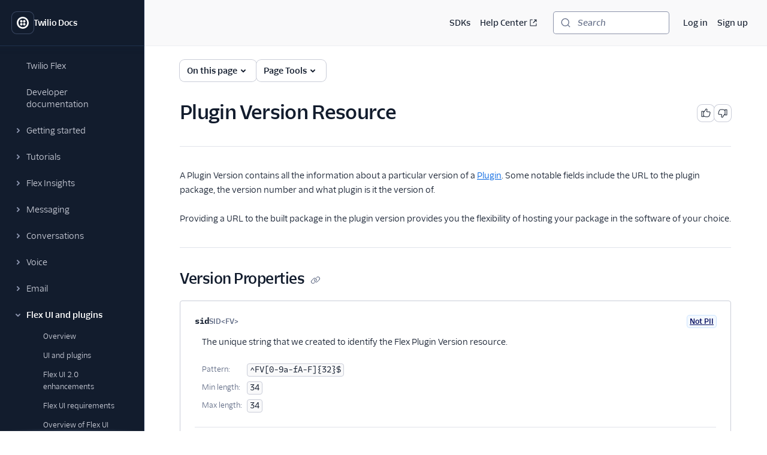

--- FILE ---
content_type: text/html; charset=utf-8
request_url: https://www.twilio.com/docs/flex/developer/plugins/api/plugin-version
body_size: 45750
content:
<!DOCTYPE html><html lang="en"><head><meta charSet="utf-8" data-next-head=""/><meta name="viewport" content="width=device-width" data-next-head=""/><script async="" defer="" src="https://consent.trustarc.com/notice?domain=twilio.com&amp;c=teconsent&amp;gtm=1&amp;js=nj&amp;noticeType=bb"></script><title data-next-head="">Plugin Version Resource | Twilio</title><meta name="description" content="Create, fetch, or read all or a specific Flex plugin version using the Flex API." data-next-head=""/><link rel="canonical" href="https://www.twilio.com/docs/flex/developer/plugins/api/plugin-version" data-next-head=""/><link rel="alternate" type="text/markdown" title="Plugin Version Resource Markdown version" href="https://www.twilio.com/docs/flex/developer/plugins/api/plugin-version.md" data-next-head=""/><link rel="preconnect" href="https://assets.twilio.com"/><meta name="x-twilio-docs-source" content="primary"/><link rel="preload" href="/_next/static/css/0cfcd1beca7f592a.css?dpl=dpl_EzzNiVSXFdh333oD9i5QCMqnhoeu" as="style"/><link rel="stylesheet" href="/_next/static/css/0cfcd1beca7f592a.css?dpl=dpl_EzzNiVSXFdh333oD9i5QCMqnhoeu" data-n-g=""/><noscript data-n-css=""></noscript><script defer="" noModule="" src="/_next/static/chunks/polyfills-42372ed130431b0a.js?dpl=dpl_EzzNiVSXFdh333oD9i5QCMqnhoeu"></script><script src="/_next/static/chunks/webpack-a9c2bc2780e88f21.js?dpl=dpl_EzzNiVSXFdh333oD9i5QCMqnhoeu" defer=""></script><script src="/_next/static/chunks/framework-d225186ef6dc3b44.js?dpl=dpl_EzzNiVSXFdh333oD9i5QCMqnhoeu" defer=""></script><script src="/_next/static/chunks/main-950a79b441255066.js?dpl=dpl_EzzNiVSXFdh333oD9i5QCMqnhoeu" defer=""></script><script src="/_next/static/chunks/pages/_app-f0e74c4151a1a52e.js?dpl=dpl_EzzNiVSXFdh333oD9i5QCMqnhoeu" defer=""></script><script src="/_next/static/chunks/8cf7f8a3-8a69c0ebf2a17e1b.js?dpl=dpl_EzzNiVSXFdh333oD9i5QCMqnhoeu" defer=""></script><script src="/_next/static/chunks/4958-4a3d024adaa69dbc.js?dpl=dpl_EzzNiVSXFdh333oD9i5QCMqnhoeu" defer=""></script><script src="/_next/static/chunks/4172-5ad18c4f38b593ab.js?dpl=dpl_EzzNiVSXFdh333oD9i5QCMqnhoeu" defer=""></script><script src="/_next/static/chunks/8888-e618136df223f893.js?dpl=dpl_EzzNiVSXFdh333oD9i5QCMqnhoeu" defer=""></script><script src="/_next/static/chunks/pages/docs/%5B...path%5D-f8334e1818c7f810.js?dpl=dpl_EzzNiVSXFdh333oD9i5QCMqnhoeu" defer=""></script><script src="/_next/static/XFw0PpjY3g1tKcml8i459/_buildManifest.js?dpl=dpl_EzzNiVSXFdh333oD9i5QCMqnhoeu" defer=""></script><script src="/_next/static/XFw0PpjY3g1tKcml8i459/_ssgManifest.js?dpl=dpl_EzzNiVSXFdh333oD9i5QCMqnhoeu" defer=""></script></head><body><div id="__next"><!--$--><!--/$--><style data-emotion="css-global lbobjb">html{font-size:100%;font-family:'TwilioSansText','Inter var experimental','Inter var',-apple-system,BlinkMacSystemFont,'Segoe UI',Roboto,Oxygen-Sans,Ubuntu,Cantarell,'Helvetica Neue',sans-serif;}html:lang(ja) .paste-theme-provider,html:lang(ja-JP) .paste-theme-provider{font-family:'Inter var experimental','Inter var',Hiragino Sans,'ヒラギノ角ゴ ProN W3','Hiragino Kaku Gothic ProN','メイリオ',Meiryo,Osaka,'MS PGothic',sans-serif;}html:lang(zh-CN) .paste-theme-provider{font-family:'Inter var experimental','Inter var','Microsoft YaHei New',微软雅黑,'Microsoft Yahei','Microsoft JhengHei',宋体,SimSun,sans-serif;}html:lang(zh-TW) .paste-theme-provider,html:lang(zh-HK) .paste-theme-provider{font-family:'Inter var experimental','Inter var','Microsoft JhengHei',微軟正黑體,'Microsoft JhengHei UI','Microsoft YaHei',微軟雅黑,宋体,SimSun,sans-serif;}html:lang(ko) .paste-theme-provider{font-family:'Inter var experimental','Inter var','Microsoft JhengHei',微軟正黑體,'Microsoft JhengHei UI','Microsoft YaHei',微軟雅黑,宋体,SimSun,sans-serif;}body{background-color:rgb(255, 255, 255);margin:0;}*,*::after,*::before{box-sizing:border-box;}@media (prefers-reduced-motion: reduce){*{-webkit-animation-duration:0!important;animation-duration:0!important;-webkit-animation-iteration-count:1!important;animation-iteration-count:1!important;transition-duration:0!important;scroll-behavior:auto!important;}}:root{--reach-dialog:1;}</style><style data-emotion="css-global 1uje5tv">@font-face{font-family:'Inter var';font-weight:100 900;font-display:swap;font-style:normal;font-named-instance:'Regular';src:url("https://assets.twilio.com/public_assets/paste-fonts/1.5.2/Inter-roman.var.woff2?v=3.19") format("woff2");}@font-face{font-family:'Inter var';font-weight:100 900;font-display:swap;font-style:italic;font-named-instance:'Italic';src:url("https://assets.twilio.com/public_assets/paste-fonts/1.5.2/Inter-italic.var.woff2?v=3.19") format("woff2");}@font-face{font-family:'Inter var experimental';font-weight:100 900;font-display:swap;font-style:oblique 0deg 8deg;src:url("https://assets.twilio.com/public_assets/paste-fonts/1.5.2/Inter.var.woff2?v=3.19") format("woff2");}@font-face{font-family:'TwilioSansMono';font-style:normal;font-display:swap;font-weight:400;src:local(''),url('https://assets.twilio.com/public_assets/paste-fonts/1.5.2/TwilioSansMono-Regular.woff2') format('woff2'),url('https://assets.twilio.com/public_assets/paste-fonts/1.5.2/TwilioSansMono-Regular.woff') format('woff');}@font-face{font-family:'TwilioSansMono';font-style:italic;font-display:swap;font-weight:400;src:local(''),url('https://assets.twilio.com/public_assets/paste-fonts/1.5.2/TwilioSansMono-RegularItl.woff2') format('woff2'),url('https://assets.twilio.com/public_assets/paste-fonts/1.5.2/TwilioSansMono-RegularItl.woff') format('woff');}@font-face{font-family:'TwilioSansMono';font-style:normal;font-display:swap;font-weight:700;src:local(''),url('https://assets.twilio.com/public_assets/paste-fonts/1.5.2/TwilioSansMono-Bold.woff2') format('woff2'),url('https://assets.twilio.com/public_assets/paste-fonts/1.5.2/TwilioSansMono-Bold.woff') format('woff');}@font-face{font-family:'TwilioSansMono';font-style:italic;font-display:swap;font-weight:700;src:local(''),url('https://assets.twilio.com/public_assets/paste-fonts/1.5.2/TwilioSansMono-BoldItl.woff2') format('woff2'),url('https://assets.twilio.com/public_assets/paste-fonts/1.5.2/TwilioSansMono-BoldItl.woff') format('woff');}@font-face{font-family:'TwilioSansMono';font-style:normal;font-display:swap;font-weight:500;src:local(''),url('https://assets.twilio.com/public_assets/paste-fonts/1.5.2/TwilioSansMono-Medium.woff2') format('woff2'),url('https://assets.twilio.com/public_assets/paste-fonts/1.5.2/TwilioSansMono-Medium.woff') format('woff');}@font-face{font-family:'TwilioSansMono';font-style:italic;font-display:swap;font-weight:500;src:local(''),url('https://assets.twilio.com/public_assets/paste-fonts/1.5.2/TwilioSansMono-MediumItl.woff2') format('woff2'),url('https://assets.twilio.com/public_assets/paste-fonts/1.5.2/TwilioSansMono-MediumItl.woff') format('woff');}@font-face{font-family:'TwilioSansText';font-style:normal;font-display:swap;font-weight:300;src:local(''),url('https://assets.twilio.com/public_assets/paste-fonts/1.5.2/TwilioSansText-Light.woff2') format('woff2'),url('https://assets.twilio.com/public_assets/paste-fonts/1.5.2/TwilioSansText-Light.woff') format('woff');}@font-face{font-family:'TwilioSansText';font-style:italic;font-display:swap;font-weight:300;src:local(''),url('https://assets.twilio.com/public_assets/paste-fonts/1.5.2/TwilioSansText-LightItl.woff2') format('woff2'),url('https://assets.twilio.com/public_assets/paste-fonts/1.5.2/TwilioSansText-LightItl.woff') format('woff');}@font-face{font-family:'TwilioSansText';font-style:normal;font-display:swap;font-weight:400;src:local(''),url('https://assets.twilio.com/public_assets/paste-fonts/1.5.2/TwilioSansText-Regular.woff2') format('woff2'),url('https://assets.twilio.com/public_assets/paste-fonts/1.5.2/TwilioSansText-Regular.woff') format('woff');}@font-face{font-family:'TwilioSansText';font-style:italic;font-display:swap;font-weight:400;src:local(''),url('https://assets.twilio.com/public_assets/paste-fonts/1.5.2/TwilioSansText-RegularItl.woff2') format('woff2'),url('https://assets.twilio.com/public_assets/paste-fonts/1.5.2/TwilioSansText-RegularItl.woff') format('woff');}@font-face{font-family:'TwilioSansText';font-style:normal;font-display:swap;font-weight:500;src:local(''),url('https://assets.twilio.com/public_assets/paste-fonts/1.5.2/TwilioSansText-Medium.woff2') format('woff2'),url('https://assets.twilio.com/public_assets/paste-fonts/1.5.2/TwilioSansText-Medium.woff') format('woff');}@font-face{font-family:'TwilioSansText';font-style:italic;font-display:swap;font-weight:500;src:local(''),url('https://assets.twilio.com/public_assets/paste-fonts/1.5.2/TwilioSansText-MediumItl.woff2') format('woff2'),url('https://assets.twilio.com/public_assets/paste-fonts/1.5.2/TwilioSansText-MediumItl.woff') format('woff');}@font-face{font-family:'TwilioSansText';font-style:normal;font-display:swap;font-weight:600;src:local(''),url('https://assets.twilio.com/public_assets/paste-fonts/1.5.2/TwilioSansText-Semibold.woff2') format('woff2'),url('https://assets.twilio.com/public_assets/paste-fonts/1.5.2/TwilioSansText-Semibold.woff') format('woff');}@font-face{font-family:'TwilioSansText';font-style:italic;font-display:swap;font-weight:600;src:local(''),url('https://assets.twilio.com/public_assets/paste-fonts/1.5.2/TwilioSansText-SemiboldItl.woff2') format('woff2'),url('https://assets.twilio.com/public_assets/paste-fonts/1.5.2/TwilioSansText-SemiboldItl.woff') format('woff');}@font-face{font-family:'TwilioSansText';font-style:normal;font-display:swap;font-weight:700;src:local(''),url('https://assets.twilio.com/public_assets/paste-fonts/1.5.2/TwilioSansText-Bold.woff2') format('woff2'),url('https://assets.twilio.com/public_assets/paste-fonts/1.5.2/TwilioSansText-Bold.woff') format('woff');}@font-face{font-family:'TwilioSansText';font-style:italic;font-display:swap;font-weight:700;src:local(''),url('https://assets.twilio.com/public_assets/paste-fonts/1.5.2/TwilioSansText-BoldItl.woff2') format('woff2'),url('https://assets.twilio.com/public_assets/paste-fonts/1.5.2/TwilioSansText-BoldItl.woff') format('woff');}@font-face{font-family:'TwilioSansText';font-style:normal;font-display:swap;font-weight:800;src:local(''),url('https://assets.twilio.com/public_assets/paste-fonts/1.5.2/TwilioSansText-Extrabold.woff2') format('woff2'),url('https://assets.twilio.com/public_assets/paste-fonts/1.5.2/TwilioSansText-Extrabold.woff') format('woff');}@font-face{font-family:'TwilioSansText';font-style:italic;font-display:swap;font-weight:800;src:local(''),url('https://assets.twilio.com/public_assets/paste-fonts/1.5.2/TwilioSansText-ExtraboldItl.woff2') format('woff2'),url('https://assets.twilio.com/public_assets/paste-fonts/1.5.2/TwilioSansText-ExtraboldItl.woff') format('woff');}@font-face{font-family:'TwilioSansDisplay';font-style:normal;font-display:swap;font-weight:300;src:local(''),url('https://assets.twilio.com/public_assets/paste-fonts/1.5.2/TwilioSansDisplay-Light.woff2') format('woff2'),url('https://assets.twilio.com/public_assets/paste-fonts/1.5.2/TwilioSansDisplay-Light.woff') format('woff');}@font-face{font-family:'TwilioSansDisplay';font-style:italic;font-display:swap;font-weight:300;src:local(''),url('https://assets.twilio.com/public_assets/paste-fonts/1.5.2/TwilioSansDisplay-LightItl.woff2') format('woff2'),url('https://assets.twilio.com/public_assets/paste-fonts/1.5.2/TwilioSansDisplay-LightItl.woff') format('woff');}@font-face{font-family:'TwilioSansDisplay';font-style:normal;font-display:swap;font-weight:400;src:local(''),url('https://assets.twilio.com/public_assets/paste-fonts/1.5.2/TwilioSansDisplay-Regular.woff2') format('woff2'),url('https://assets.twilio.com/public_assets/paste-fonts/1.5.2/TwilioSansDisplay-Regular.woff') format('woff');}@font-face{font-family:'TwilioSansDisplay';font-style:italic;font-display:swap;font-weight:400;src:local(''),url('https://assets.twilio.com/public_assets/paste-fonts/1.5.2/TwilioSansDisplay-RegularItl.woff2') format('woff2'),url('https://assets.twilio.com/public_assets/paste-fonts/1.5.2/TwilioSansDisplay-RegularItl.woff') format('woff');}@font-face{font-family:'TwilioSansDisplay';font-style:normal;font-display:swap;font-weight:500;src:local(''),url('https://assets.twilio.com/public_assets/paste-fonts/1.5.2/TwilioSansDisplay-Medium.woff2') format('woff2'),url('https://assets.twilio.com/public_assets/paste-fonts/1.5.2/TwilioSansDisplay-Medium.woff') format('woff');}@font-face{font-family:'TwilioSansDisplay';font-style:italic;font-display:swap;font-weight:500;src:local(''),url('https://assets.twilio.com/public_assets/paste-fonts/1.5.2/TwilioSansDisplay-MediumItl.woff2') format('woff2'),url('https://assets.twilio.com/public_assets/paste-fonts/1.5.2/TwilioSansDisplay-MediumItl.woff') format('woff');}@font-face{font-family:'TwilioSansDisplay';font-style:normal;font-display:swap;font-weight:600;src:local(''),url('https://assets.twilio.com/public_assets/paste-fonts/1.5.2/TwilioSansDisplay-Semibold.woff2') format('woff2'),url('https://assets.twilio.com/public_assets/paste-fonts/1.5.2/TwilioSansDisplay-Semibold.woff') format('woff');}@font-face{font-family:'TwilioSansDisplay';font-style:italic;font-display:swap;font-weight:600;src:local(''),url('https://assets.twilio.com/public_assets/paste-fonts/1.5.2/TwilioSansDisplay-SemiboldItl.woff2') format('woff2'),url('https://assets.twilio.com/public_assets/paste-fonts/1.5.2/TwilioSansDisplay-SemiboldItl.woff') format('woff');}@font-face{font-family:'TwilioSansDisplay';font-style:normal;font-display:swap;font-weight:700;src:local(''),url('https://assets.twilio.com/public_assets/paste-fonts/1.5.2/TwilioSansDisplay-Bold.woff2') format('woff2'),url('https://assets.twilio.com/public_assets/paste-fonts/1.5.2/TwilioSansDisplay-Bold.woff') format('woff');}@font-face{font-family:'TwilioSansDisplay';font-style:italic;font-display:swap;font-weight:700;src:local(''),url('https://assets.twilio.com/public_assets/paste-fonts/1.5.2/TwilioSansDisplay-BoldItl.woff2') format('woff2'),url('https://assets.twilio.com/public_assets/paste-fonts/1.5.2/TwilioSansDisplay-BoldItl.woff') format('woff');}@font-face{font-family:'TwilioSansDisplay';font-style:normal;font-display:swap;font-weight:800;src:local(''),url('https://assets.twilio.com/public_assets/paste-fonts/1.5.2/TwilioSansDisplay-Extrabold.woff2') format('woff2'),url('https://assets.twilio.com/public_assets/paste-fonts/1.5.2/TwilioSansDisplay-Extrabold.woff') format('woff');}@font-face{font-family:'TwilioSansDisplay';font-style:italic;font-display:swap;font-weight:800;src:local(''),url('https://assets.twilio.com/public_assets/paste-fonts/1.5.2/TwilioSansDisplay-ExtraboldItl.woff2') format('woff2'),url('https://assets.twilio.com/public_assets/paste-fonts/1.5.2/TwilioSansDisplay-ExtraboldItl.woff') format('woff');}</style><style data-emotion="css 1pzojz9">.css-1pzojz9{color:rgb(18, 28, 45);-webkit-print-color-scheme:light;color-scheme:light;font-size:0.875rem;font-family:'TwilioSansText','Inter var experimental','Inter var',-apple-system,BlinkMacSystemFont,'Segoe UI',Roboto,Oxygen-Sans,Ubuntu,Cantarell,'Helvetica Neue',sans-serif;line-height:1.25rem;font-weight:400;font-variant-numeric:tabular-nums;}</style><div class="paste-theme-provider css-1pzojz9"><style data-emotion="css-global lbobjb">html{font-size:100%;font-family:'TwilioSansText','Inter var experimental','Inter var',-apple-system,BlinkMacSystemFont,'Segoe UI',Roboto,Oxygen-Sans,Ubuntu,Cantarell,'Helvetica Neue',sans-serif;}html:lang(ja) .paste-theme-provider,html:lang(ja-JP) .paste-theme-provider{font-family:'Inter var experimental','Inter var',Hiragino Sans,'ヒラギノ角ゴ ProN W3','Hiragino Kaku Gothic ProN','メイリオ',Meiryo,Osaka,'MS PGothic',sans-serif;}html:lang(zh-CN) .paste-theme-provider{font-family:'Inter var experimental','Inter var','Microsoft YaHei New',微软雅黑,'Microsoft Yahei','Microsoft JhengHei',宋体,SimSun,sans-serif;}html:lang(zh-TW) .paste-theme-provider,html:lang(zh-HK) .paste-theme-provider{font-family:'Inter var experimental','Inter var','Microsoft JhengHei',微軟正黑體,'Microsoft JhengHei UI','Microsoft YaHei',微軟雅黑,宋体,SimSun,sans-serif;}html:lang(ko) .paste-theme-provider{font-family:'Inter var experimental','Inter var','Microsoft JhengHei',微軟正黑體,'Microsoft JhengHei UI','Microsoft YaHei',微軟雅黑,宋体,SimSun,sans-serif;}body{background-color:rgb(255, 255, 255);margin:0;}*,*::after,*::before{box-sizing:border-box;}@media (prefers-reduced-motion: reduce){*{-webkit-animation-duration:0!important;animation-duration:0!important;-webkit-animation-iteration-count:1!important;animation-iteration-count:1!important;transition-duration:0!important;scroll-behavior:auto!important;}}:root{--reach-dialog:1;}</style><div class="css-1pzojz9"><style data-emotion="css-global 1r9iiex">*{font-variant-ligatures:none;font-feature-settings:"liga" 0;}.DocSearch-Button{background-color:rgb(255, 255, 255);border-radius:4px;box-shadow:0 0 0 1px #8B93AA;color:rgb(96, 107, 133);padding-left:0.75rem;padding-right:0.75rem;margin:0;width:100%;}.DocSearch-Button:hover{box-shadow:0 0 0 1px #006dfa;}.DocSearch-Button:active,.DocSearch-Button:focus{box-shadow:0 0 0 1px #cacdd8,0 0 0 3px #ffffff,0 0 0 4px #006dfa,0 0 0 6px #cce4ff;}.DocSearch-Button .DocSearch-Search-Icon{color:rgb(96, 107, 133);width:1rem;height:1rem;}.DocSearch-Button-Placeholder{font-size:0.875rem;font-family:'TwilioSansText','Inter var experimental','Inter var',-apple-system,BlinkMacSystemFont,'Segoe UI',Roboto,Oxygen-Sans,Ubuntu,Cantarell,'Helvetica Neue',sans-serif;font-weight:500;font-style:italic;padding-left:0.75rem;padding-right:0.75rem;}.DocSearch-Button-Key{top:0;padding-bottom:0;}.DocSearch-Container{color:rgb(18, 28, 45);-webkit-print-color-scheme:light;color-scheme:light;font-size:0.875rem;font-family:'TwilioSansText','Inter var experimental','Inter var',-apple-system,BlinkMacSystemFont,'Segoe UI',Roboto,Oxygen-Sans,Ubuntu,Cantarell,'Helvetica Neue',sans-serif;line-height:1.25rem;font-weight:400;font-variant-numeric:tabular-nums;}.DocSearch-Dropdown a{color:rgb(2, 99, 224);-webkit-text-decoration:underline;text-decoration:underline;}.DocSearch-Dropdown a:hover{-webkit-text-decoration:none;text-decoration:none;}.DocSearch-SearchBar{padding-bottom:0.25rem;}.DocSearch-Search-Icon{color:rgb(96, 107, 133);}.DocSearch-Input{padding-left:1rem;}.DocSearch-LoadingIndicator svg,.DocSearch-MagnifierLabel svg{width:1rem;height:1rem;}.DocSearch-Hits mark{color:rgb(2, 99, 224);}.DocSearch-Hit{padding-bottom:0.5rem;}.DocSearch-Hit a{border-color:rgb(225, 227, 234);border-style:solid;border-width:2px;-webkit-text-decoration:none;text-decoration:none;}.DocSearch-Hit[aria-selected=true] a{border-color:rgb(3, 11, 93);}.DocSearch-Hit-title{font-size:0.875rem;}.DocSearch-Hit-path{font-size:0.75rem;}.DocSearch-Hit-source{color:rgb(18, 28, 45);font-size:0.875rem;font-weight:500;}.DocSearch-Hit-icon{display:none;}.DocSearch-Prefill{color:rgb(2, 99, 224);-webkit-text-decoration:underline;text-decoration:underline;}.DocSearch-Prefill:hover{-webkit-text-decoration:none;text-decoration:none;}.DocSearch-Commands-Key{padding-bottom:0;}.DocSearch-Footer{-webkit-box-pack:start;-ms-flex-pack:start;-webkit-justify-content:start;justify-content:start;}.DocSearch-Logo{display:none;}:root{--docsearch-primary-color:rgb(3, 11, 93);--docsearch-text-color:rgb(18, 28, 45);--docsearch-spacing:1rem;--docsearch-icon-stroke-width:2px;--docsearch-highlight-color:rgb(3, 11, 93);--docsearch-muted-color:rgb(96, 107, 133);--docsearch-container-background:rgba(96, 107, 133, 0.5);--docsearch-logo-color:rgb(96, 107, 133);--docsearch-modal-width:44.5rem;--docsearch-modal-height:600px;--docsearch-modal-background:rgb(255, 255, 255);--docsearch-modal-shadow:0 2px 8px 0 rgba(18, 28, 45, 0.1);--docsearch-searchbox-height:46px;--docsearch-searchbox-background:rgb(18, 28, 45);--docsearch-searchbox-focus-background:rgb(255, 255, 255);--docsearch-searchbox-shadow:0 0 0 2px #ffffff,0 0 0 3px #006dfa,0 0 0 5px #cce4ff;--docsearch-hit-height:56px;--docsearch-hit-color:rgb(18, 28, 45);--docsearch-hit-active-color:rgb(255, 255, 255);--docsearch-hit-background:rgb(255, 255, 255);--docsearch-hit-shadow:none;--docsearch-key-gradient:rgb(244, 244, 246);--docsearch-key-shadow:none;--docsearch-footer-height:44px;--docsearch-footer-background:rgb(255, 255, 255);--docsearch-footer-shadow:none;}html{scroll-behavior:smooth;scroll-padding-top:100px;}@media (max-width: 1440px){html{scroll-padding-top:156px;}}.grecaptcha-badge{visibility:hidden;}</style><style data-emotion="css ikpa90">.css-ikpa90{box-sizing:border-box;opacity:0;transition-delay:50ms;-webkit-transition:opacity 150ms ease;transition:opacity 150ms ease;}@media screen and (min-width: 768px){.css-ikpa90{opacity:1;}}</style><div data-paste-element="BOX" data-paste-core-version="21.0.1" class="css-ikpa90"><style data-emotion="css w8it0u">.css-w8it0u{box-sizing:border-box;background-color:rgb(255, 255, 255);border-radius:4px;box-shadow:0 -1px 0 0 #f4f4f6,0 3px 4px 0 rgba(15, 22, 33, 0.1);left:10px;padding-left:1.25rem;padding-right:1.25rem;padding-top:0.5rem;padding-bottom:0.5rem;position:fixed;top:10px;-webkit-transform:translateY(-150%);-moz-transform:translateY(-150%);-ms-transform:translateY(-150%);transform:translateY(-150%);-webkit-transition:-webkit-transform 0.1s;transition:transform 0.1s;z-index:90;display:-webkit-box;display:-webkit-flex;display:-ms-flexbox;display:flex;-webkit-column-gap:1.25rem;column-gap:1.25rem;}.css-w8it0u:focus-within{-webkit-transform:translateY(0%);-moz-transform:translateY(0%);-ms-transform:translateY(0%);transform:translateY(0%);}</style><div data-paste-element="SIDEBAR_SKIPLINKS" data-paste-core-version="21.0.1" class="css-w8it0u"><style data-emotion="css lpeit6">.css-lpeit6{box-sizing:border-box;color:rgb(2, 99, 224);font-size:inherit;font-weight:inherit;line-height:inherit;outline:none;-webkit-text-decoration:underline;text-decoration:underline;}.css-lpeit6:active,.css-lpeit6[data-active=true]{color:rgb(6, 3, 58);-webkit-text-decoration:none;text-decoration:none;}.css-lpeit6:focus{box-shadow:0 0 0 2px #ffffff,0 0 0 3px #006dfa,0 0 0 5px #cce4ff;color:rgb(2, 99, 224);-webkit-text-decoration:underline;text-decoration:underline;border-radius:4px;}.css-lpeit6:hover{color:rgb(3, 11, 93);-webkit-text-decoration:none;text-decoration:none;}</style><a data-paste-element="SIDEBAR_SKIPLINKS_LINK" data-paste-core-version="21.0.1" href="#twilio-docs-content-area" class="css-lpeit6">Skip to content</a><a data-paste-element="SIDEBAR_SKIPLINKS_LINK" data-paste-core-version="21.0.1" href="#twilio-docs-sidebar-nav" class="css-lpeit6">Skip to navigation</a><a data-paste-element="SIDEBAR_SKIPLINKS_LINK" data-paste-core-version="21.0.1" href="#twilio-docs-topbar" class="css-lpeit6">Skip to topbar</a></div><style data-emotion="css 66wgzi">.css-66wgzi{box-sizing:border-box;width:100%;overflow:visible;display:-webkit-box;display:-webkit-flex;display:-ms-flexbox;display:flex;-webkit-flex-direction:column;-ms-flex-direction:column;flex-direction:column;box-shadow:1px 0 0 0 #1f304c;background-color:rgb(18, 28, 45);z-index:50;position:fixed;top:0;left:0;bottom:0;}@media screen and (min-width: 768px){.css-66wgzi{width:15rem;}}</style><aside data-paste-element="SIDEBAR" data-paste-core-version="21.0.1" style="opacity:1;width:15rem;transform:translateX(0%)" id="_R_19lbkm_" class="css-66wgzi"><style data-emotion="css 3p6q35">.css-3p6q35{box-sizing:border-box;padding-left:1.25rem;padding-right:1.25rem;min-height:4.75rem;box-shadow:0 1px 0 0 #1f304c;z-index:40;display:-webkit-box;display:-webkit-flex;display:-ms-flexbox;display:flex;-webkit-align-items:center;-webkit-box-align:center;-ms-flex-align:center;align-items:center;-webkit-box-pack:start;-ms-flex-pack:start;-webkit-justify-content:flex-start;justify-content:flex-start;-webkit-flex-shrink:0;-ms-flex-negative:0;flex-shrink:0;-webkit-column-gap:1rem;column-gap:1rem;overflow:hidden;}</style><div data-paste-element="SIDEBAR_HEADER" data-paste-core-version="21.0.1" class="css-3p6q35"><style data-emotion="css s7diru">.css-s7diru{box-sizing:border-box;width:auto;-webkit-appearance:none;-moz-appearance:none;-ms-appearance:none;appearance:none;background:none;display:inline-block;border:none;outline:none;-webkit-transition:background-color 100ms ease-in,box-shadow 100ms ease-in,color 100ms ease-in;transition:background-color 100ms ease-in,box-shadow 100ms ease-in,color 100ms ease-in;font-family:inherit;font-weight:600;-webkit-text-decoration:none;text-decoration:none;position:relative;margin:0;border-radius:8px;cursor:pointer;color:rgb(255, 255, 255);background-color:rgb(18, 28, 45);box-shadow:0 0 0 1px #394762;padding:0.5rem;}.css-s7diru:hover{-webkit-text-decoration:none;text-decoration:none;color:rgb(255, 255, 255);background-color:rgb(31, 48, 76);box-shadow:0 0 0 1px #f4f4f6;}.css-s7diru:focus{-webkit-text-decoration:none;text-decoration:none;box-shadow:0 0 0 1px #394762,0 0 0 3px #121c2d,0 0 0 4px #ffffff,0 0 0 6px rgba(255, 255, 255, 0.2);}.css-s7diru:active,.css-s7diru[data-active=true]{-webkit-text-decoration:none;text-decoration:none;box-shadow:0 0 0 1px #ffffff;color:rgb(255, 255, 255);background-color:rgb(31, 48, 76);}</style><a data-paste-element="SIDEBAR_HEADER_ICON_BUTTON" data-paste-core-version="21.0.1" href="/docs" aria-busy="false" type="button" class="css-s7diru"><style data-emotion="css 1lgr57j">.css-1lgr57j{box-sizing:border-box;display:-webkit-box;display:-webkit-flex;display:-ms-flexbox;display:flex;-webkit-text-decoration:inherit;text-decoration:inherit;opacity:1;-webkit-box-pack:center;-ms-flex-pack:center;-webkit-justify-content:center;justify-content:center;-webkit-column-gap:0.25rem;column-gap:0.25rem;-webkit-align-items:center;-webkit-box-align:center;-ms-flex-align:center;align-items:center;width:100%;}</style><span data-paste-element="BOX" data-paste-core-version="21.0.1" class="css-1lgr57j"><style data-emotion="css pe4vrq">.css-pe4vrq{box-sizing:border-box;line-height:0;display:block;color:currentColor;width:1.25rem;height:1.25rem;-webkit-flex-shrink:0;-ms-flex-negative:0;flex-shrink:0;}</style><span data-paste-element="ICON" data-paste-core-version="21.0.1" class="css-pe4vrq"><svg role="img" aria-hidden="false" xmlns="http://www.w3.org/2000/svg" width="100%" height="100%" viewBox="0 0 20 20" aria-labelledby="LogoTwilioIcon-_R_4pjb9lbkm_"><title id="LogoTwilioIcon-_R_4pjb9lbkm_">Go to the Twilio Docs home page</title><path fill="currentColor" fill-rule="evenodd" d="M10 0C4.477 0 0 4.477 0 10s4.477 10 10 10 10-4.477 10-10A10 10 0 0010 0zm0 17.333a7.333 7.333 0 110-14.666 7.333 7.333 0 010 14.666zm4.533-9.8a2.067 2.067 0 11-2.066-2.066 2.08 2.08 0 012.066 2.066zm0 4.934a2.067 2.067 0 11-2.066-2.067 2.08 2.08 0 012.066 2.067zm-4.933 0A2.067 2.067 0 117.533 10.4 2.08 2.08 0 019.6 12.467zm0-4.934a2.067 2.067 0 11-2.067-2.066A2.08 2.08 0 019.6 7.533z"></path></svg></span></span></a><style data-emotion="css bt2jq2">.css-bt2jq2{box-sizing:border-box;opacity:1;font-size:0.875rem;font-weight:600;line-height:1.25rem;letter-spacing:-.02em;color:rgb(255, 255, 255);white-space:nowrap;text-overflow:ellipsis;overflow:hidden;margin:0;}</style><div data-paste-element="SIDEBAR_HEADER_LABEL" data-paste-core-version="21.0.1" class="css-bt2jq2">Twilio Docs</div></div><style data-emotion="css 1r1miiz">.css-1r1miiz{box-sizing:border-box;max-height:100%;overflow:hidden;-webkit-box-flex:1;-webkit-flex-grow:1;-ms-flex-positive:1;flex-grow:1;}</style><div data-paste-element="SIDEBAR_BODY" data-paste-core-version="21.0.1" class="css-1r1miiz"><style data-emotion="css 1j8kdpc">.css-1j8kdpc{box-sizing:border-box;-webkit-transition:opacity 150ms ease;transition:opacity 150ms ease;max-height:100%;overflow-y:auto;overflow-x:hidden;padding-top:1rem;padding-bottom:1rem;padding-left:1.25rem;padding-right:1.25rem;-webkit-box-flex:1;-webkit-flex-grow:1;-ms-flex-positive:1;flex-grow:1;}</style><style data-emotion="css 1uh9o2u">.css-1uh9o2u{overflow-scrolling:touch;background:linear-gradient(rgb(18, 28, 45) 33%, rgba(20,28,44, 0)),linear-gradient(rgba(20,28,44, 0), rgb(18, 28, 45) 66%) 0 100%,radial-gradient(farthest-side at 50% 100%, rgba(57, 71, 98, 0.5), rgba(0,0,0,0)) 0 100%;background-repeat:no-repeat;-webkit-background-size:100% 15px,100% 15px,100% 5px,100% 5px;background-size:100% 15px,100% 15px,100% 5px,100% 5px;background-attachment:local,local,scroll,scroll;box-sizing:border-box;-webkit-transition:opacity 150ms ease;transition:opacity 150ms ease;max-height:100%;overflow-y:auto;overflow-x:hidden;padding-top:1rem;padding-bottom:1rem;padding-left:1.25rem;padding-right:1.25rem;-webkit-box-flex:1;-webkit-flex-grow:1;-ms-flex-positive:1;flex-grow:1;}.css-1uh9o2u::-webkit-scrollbar{width:6px;}.css-1uh9o2u::-webkit-scrollbar-track{margin-top:8px;background:rgb(18, 28, 45);}.css-1uh9o2u::-webkit-scrollbar-thumb{background:rgb(37, 57, 91);border-radius:10px;}.css-1uh9o2u::-webkit-scrollbar-thumb:hover{background:rgb(64, 79, 110);}</style><nav data-paste-element="SIDEBAR_NAVIGATION" data-paste-core-version="21.0.1" aria-label="main" id="twilio-docs-sidebar-nav" class="css-1uh9o2u"><style data-emotion="css 4zrz0j">.css-4zrz0j{box-sizing:border-box;font-style:normal;font-weight:400;font-size:0.875rem;line-height:1.25rem;color:rgb(202, 205, 216);-webkit-transition:all 120ms ease;transition:all 120ms ease;border-radius:4px;cursor:pointer;display:-webkit-box;display:-webkit-flex;display:-ms-flexbox;display:flex;-webkit-box-flex:1;-webkit-flex-grow:1;-ms-flex-positive:1;flex-grow:1;-webkit-column-gap:0.5rem;column-gap:0.5rem;outline:none;padding-top:0.5rem;padding-bottom:0.5rem;position:relative;-webkit-text-decoration:none;text-decoration:none;background:none;border:none;overflow:hidden;padding-left:1.5rem;padding-right:0.5rem;margin-bottom:0.5rem;width:100%;}.css-4zrz0j:focus{box-shadow:0 0 0 1px #ffffff,inset 0 0 0 3px rgba(255, 255, 255, 0.2);}.css-4zrz0j:hover{-webkit-text-decoration:underline;text-decoration:underline;}</style><a data-paste-element="SIDEBAR_NAVIGATION_ITEM" data-paste-core-version="21.0.1" href="/docs/flex" class="css-4zrz0j"><style data-emotion="css qxhhlx">.css-qxhhlx{box-sizing:border-box;display:-webkit-box;display:-webkit-flex;display:-ms-flexbox;display:flex;-webkit-align-items:center;-webkit-box-align:center;-ms-flex-align:center;align-items:center;-webkit-box-pack:justify;-webkit-justify-content:space-between;justify-content:space-between;-webkit-column-gap:0.25rem;column-gap:0.25rem;-webkit-transition:all 120ms ease;transition:all 120ms ease;-webkit-box-flex:1;-webkit-flex-grow:1;-ms-flex-positive:1;flex-grow:1;float:none;opacity:1;white-space:normal;}</style><span data-paste-element="BOX" data-paste-core-version="21.0.1" class="css-qxhhlx">Twilio Flex</span></a><a data-paste-element="SIDEBAR_NAVIGATION_ITEM" data-paste-core-version="21.0.1" href="/docs/flex/developer" class="css-4zrz0j"><span data-paste-element="BOX" data-paste-core-version="21.0.1" class="css-qxhhlx">Developer documentation</span></a><style data-emotion="css 17onuso">.css-17onuso{box-sizing:border-box;display:block;margin-bottom:0.5rem;}</style><div data-paste-element="SIDEBAR_NAVIGATION_DISCLOSURE" data-paste-core-version="21.0.1" class="css-17onuso"><style data-emotion="css 1icrb9o">.css-1icrb9o{box-sizing:border-box;display:-webkit-box;display:-webkit-flex;display:-ms-flexbox;display:flex;-webkit-align-items:center;-webkit-box-align:center;-ms-flex-align:center;align-items:center;-webkit-box-pack:justify;-webkit-justify-content:space-between;justify-content:space-between;-webkit-column-gap:0.5rem;column-gap:0.5rem;}</style><div data-paste-element="SIDEBAR_NAVIGATION_DISCLOSURE_HEADING_WRAPPER" data-paste-core-version="21.0.1" class="css-1icrb9o"><style data-emotion="css 1vx51jp">.css-1vx51jp{box-sizing:border-box;font-style:normal;font-weight:400;font-size:0.875rem;line-height:1.25rem;color:rgb(202, 205, 216);-webkit-transition:all 120ms ease;transition:all 120ms ease;border-radius:4px;cursor:pointer;display:-webkit-box;display:-webkit-flex;display:-ms-flexbox;display:flex;-webkit-box-flex:1;-webkit-flex-grow:1;-ms-flex-positive:1;flex-grow:1;-webkit-column-gap:0.25rem;column-gap:0.25rem;outline:none;padding-top:0.5rem;padding-bottom:0.5rem;position:relative;-webkit-text-decoration:none;text-decoration:none;}.css-1vx51jp:focus{box-shadow:0 0 0 1px #ffffff,inset 0 0 0 3px rgba(255, 255, 255, 0.2);}</style><div data-paste-element="SIDEBAR_NAVIGATION_DISCLOSURE_HEADING" data-paste-core-version="21.0.1" type="button" aria-expanded="false" aria-controls="_R_9alb9lbkm_" class="css-1vx51jp"><style data-emotion="css f76d15">.css-f76d15{box-sizing:border-box;display:-webkit-box;display:-webkit-flex;display:-ms-flexbox;display:flex;color:rgb(136, 145, 170);height:1.25rem;width:1.25rem;-webkit-transition:-webkit-transform 150ms ease;transition:transform 150ms ease;-webkit-transform:translateX(0) rotate(0deg);-moz-transform:translateX(0) rotate(0deg);-ms-transform:translateX(0) rotate(0deg);transform:translateX(0) rotate(0deg);}</style><span data-paste-element="SIDEBAR_NAVIGATION_DISCLOSURE_HEADING_EXPAND_ICON" data-paste-core-version="21.0.1" class="css-f76d15"><style data-emotion="css pft8gl">.css-pft8gl{box-sizing:border-box;line-height:0;display:block;color:inherit;width:1.25rem;height:1.25rem;-webkit-flex-shrink:0;-ms-flex-negative:0;flex-shrink:0;}</style><span data-paste-element="ICON" data-paste-core-version="21.0.1" class="css-pft8gl"><svg role="img" aria-hidden="true" width="100%" height="100%" viewBox="0 0 20 20" fill="none" aria-labelledby="ChevronDisclosureIcon-_R_j9k9alb9lbkm_"><path fill="currentColor" fill-rule="evenodd" clip-rule="evenodd" d="M9.707 6.293a1 1 0 00-1.497 1.32l.083.094L10.585 10l-2.292 2.293a1 1 0 00-.083 1.32l.083.094a1 1 0 001.32.083l.094-.083 3-3a1 1 0 00.083-1.32l-.083-.094-3-3z"></path></svg></span></span><style data-emotion="css 1m2bqrv">.css-1m2bqrv{box-sizing:border-box;display:block;margin-left:0.25rem;-webkit-transition:all 120ms ease;transition:all 120ms ease;float:none;opacity:1;white-space:normal;}</style><span data-paste-element="BOX" data-paste-core-version="21.0.1" class="css-1m2bqrv">Getting started</span></div></div><style data-emotion="css 1nm6rmy">.css-1nm6rmy{box-sizing:border-box;padding-left:1.5rem;color:rgb(202, 205, 216);margin-top:0.25rem;}</style><div data-paste-element="SIDEBAR_NAVIGATION_DISCLOSURE_CONTENT" data-paste-core-version="21.0.1" id="_R_9alb9lbkm_" hidden="" style="display:none" class="css-1nm6rmy"><style data-emotion="css lafmnu">.css-lafmnu{box-sizing:border-box;font-style:normal;font-weight:400;font-size:0.75rem;line-height:1.25rem;color:rgb(202, 205, 216);-webkit-transition:all 120ms ease;transition:all 120ms ease;border-radius:4px;cursor:pointer;display:-webkit-box;display:-webkit-flex;display:-ms-flexbox;display:flex;-webkit-box-flex:1;-webkit-flex-grow:1;-ms-flex-positive:1;flex-grow:1;-webkit-column-gap:0.5rem;column-gap:0.5rem;outline:none;padding-top:0.25rem;padding-bottom:0.25rem;position:relative;-webkit-text-decoration:none;text-decoration:none;background:none;border:none;overflow:hidden;padding-left:1.75rem;padding-right:0.5rem;margin-bottom:0.25rem;width:100%;}.css-lafmnu:focus{box-shadow:0 0 0 1px #ffffff,inset 0 0 0 3px rgba(255, 255, 255, 0.2);}.css-lafmnu:hover{-webkit-text-decoration:underline;text-decoration:underline;}</style><a data-paste-element="SIDEBAR_NAVIGATION_ITEM" data-paste-core-version="21.0.1" href="/docs/flex/building-checklist" class="css-lafmnu"><span data-paste-element="BOX" data-paste-core-version="21.0.1" class="css-qxhhlx">Building with Flex checklist</span></a><a data-paste-element="SIDEBAR_NAVIGATION_ITEM" data-paste-core-version="21.0.1" href="/docs/flex/admin-guide/setup/account-creation" class="css-lafmnu"><span data-paste-element="BOX" data-paste-core-version="21.0.1" class="css-qxhhlx">Set up your Flex instance</span></a><a data-paste-element="SIDEBAR_NAVIGATION_ITEM" data-paste-core-version="21.0.1" href="/docs/flex/quickstart/getting-started-plugin" class="css-lafmnu"><span data-paste-element="BOX" data-paste-core-version="21.0.1" class="css-qxhhlx">Getting started with React plugin development</span></a></div></div><div data-paste-element="SIDEBAR_NAVIGATION_DISCLOSURE" data-paste-core-version="21.0.1" class="css-17onuso"><div data-paste-element="SIDEBAR_NAVIGATION_DISCLOSURE_HEADING_WRAPPER" data-paste-core-version="21.0.1" class="css-1icrb9o"><div data-paste-element="SIDEBAR_NAVIGATION_DISCLOSURE_HEADING" data-paste-core-version="21.0.1" type="button" aria-expanded="false" aria-controls="_R_dalb9lbkm_" class="css-1vx51jp"><span data-paste-element="SIDEBAR_NAVIGATION_DISCLOSURE_HEADING_EXPAND_ICON" data-paste-core-version="21.0.1" class="css-f76d15"><span data-paste-element="ICON" data-paste-core-version="21.0.1" class="css-pft8gl"><svg role="img" aria-hidden="true" width="100%" height="100%" viewBox="0 0 20 20" fill="none" aria-labelledby="ChevronDisclosureIcon-_R_j9kdalb9lbkm_"><path fill="currentColor" fill-rule="evenodd" clip-rule="evenodd" d="M9.707 6.293a1 1 0 00-1.497 1.32l.083.094L10.585 10l-2.292 2.293a1 1 0 00-.083 1.32l.083.094a1 1 0 001.32.083l.094-.083 3-3a1 1 0 00.083-1.32l-.083-.094-3-3z"></path></svg></span></span><span data-paste-element="BOX" data-paste-core-version="21.0.1" class="css-1m2bqrv">Tutorials</span></div></div><div data-paste-element="SIDEBAR_NAVIGATION_DISCLOSURE_CONTENT" data-paste-core-version="21.0.1" id="_R_dalb9lbkm_" hidden="" style="display:none" class="css-1nm6rmy"><a data-paste-element="SIDEBAR_NAVIGATION_ITEM" data-paste-core-version="21.0.1" href="/docs/flex/developer/ui/add-components-flex-ui" class="css-lafmnu"><span data-paste-element="BOX" data-paste-core-version="21.0.1" class="css-qxhhlx">Add components to Flex UI</span></a><a data-paste-element="SIDEBAR_NAVIGATION_ITEM" data-paste-core-version="21.0.1" href="/docs/flex/admin-guide/tutorials/ivr" class="css-lafmnu"><span data-paste-element="BOX" data-paste-core-version="21.0.1" class="css-qxhhlx">Setting up an IVR with Studio</span></a></div></div><div data-paste-element="SIDEBAR_NAVIGATION_DISCLOSURE" data-paste-core-version="21.0.1" class="css-17onuso"><div data-paste-element="SIDEBAR_NAVIGATION_DISCLOSURE_HEADING_WRAPPER" data-paste-core-version="21.0.1" class="css-1icrb9o"><div data-paste-element="SIDEBAR_NAVIGATION_DISCLOSURE_HEADING" data-paste-core-version="21.0.1" type="button" aria-expanded="false" aria-controls="_R_halb9lbkm_" class="css-1vx51jp"><span data-paste-element="SIDEBAR_NAVIGATION_DISCLOSURE_HEADING_EXPAND_ICON" data-paste-core-version="21.0.1" class="css-f76d15"><span data-paste-element="ICON" data-paste-core-version="21.0.1" class="css-pft8gl"><svg role="img" aria-hidden="true" width="100%" height="100%" viewBox="0 0 20 20" fill="none" aria-labelledby="ChevronDisclosureIcon-_R_j9khalb9lbkm_"><path fill="currentColor" fill-rule="evenodd" clip-rule="evenodd" d="M9.707 6.293a1 1 0 00-1.497 1.32l.083.094L10.585 10l-2.292 2.293a1 1 0 00-.083 1.32l.083.094a1 1 0 001.32.083l.094-.083 3-3a1 1 0 00.083-1.32l-.083-.094-3-3z"></path></svg></span></span><span data-paste-element="BOX" data-paste-core-version="21.0.1" class="css-1m2bqrv">Flex Insights</span></div></div><div data-paste-element="SIDEBAR_NAVIGATION_DISCLOSURE_CONTENT" data-paste-core-version="21.0.1" id="_R_halb9lbkm_" hidden="" style="display:none" class="css-1nm6rmy"><a data-paste-element="SIDEBAR_NAVIGATION_ITEM" data-paste-core-version="21.0.1" href="/docs/flex/developer/insights" class="css-lafmnu"><span data-paste-element="BOX" data-paste-core-version="21.0.1" class="css-qxhhlx">Overview</span></a><a data-paste-element="SIDEBAR_NAVIGATION_ITEM" data-paste-core-version="21.0.1" href="/docs/flex/developer/insights/taskrouter-data" class="css-lafmnu"><span data-paste-element="BOX" data-paste-core-version="21.0.1" class="css-qxhhlx">TaskRouter data in Flex Insights</span></a><a data-paste-element="SIDEBAR_NAVIGATION_ITEM" data-paste-core-version="21.0.1" href="/docs/flex/developer/insights/enhance-integration" class="css-lafmnu"><span data-paste-element="BOX" data-paste-core-version="21.0.1" class="css-qxhhlx">Add additional TaskRouter data</span></a><a data-paste-element="SIDEBAR_NAVIGATION_ITEM" data-paste-core-version="21.0.1" href="/docs/flex/developer/insights/labels" class="css-lafmnu"><span data-paste-element="BOX" data-paste-core-version="21.0.1" class="css-qxhhlx">Label data</span></a><a data-paste-element="SIDEBAR_NAVIGATION_ITEM" data-paste-core-version="21.0.1" href="/docs/flex/developer/insights/enable-dual-channel-recordings" class="css-lafmnu"><span data-paste-element="BOX" data-paste-core-version="21.0.1" class="css-qxhhlx">Enabling dual-channel recordings</span></a><a data-paste-element="SIDEBAR_NAVIGATION_ITEM" data-paste-core-version="21.0.1" href="/docs/flex/developer/insights/custom-media-attached-conversations" class="css-lafmnu"><span data-paste-element="BOX" data-paste-core-version="21.0.1" class="css-qxhhlx">Custom media attached to Conversations</span></a><a data-paste-element="SIDEBAR_NAVIGATION_ITEM" data-paste-core-version="21.0.1" href="/docs/flex/developer/insights/playback-recordings-custom-storage" class="css-lafmnu"><span data-paste-element="BOX" data-paste-core-version="21.0.1" class="css-qxhhlx">Secure playback of recordings from custom storage</span></a><a data-paste-element="SIDEBAR_NAVIGATION_ITEM" data-paste-core-version="21.0.1" href="/docs/flex/developer/insights/insights-dashboards-embedding" class="css-lafmnu"><span data-paste-element="BOX" data-paste-core-version="21.0.1" class="css-qxhhlx">Embedding dashboards</span></a><a data-paste-element="SIDEBAR_NAVIGATION_ITEM" data-paste-core-version="21.0.1" href="/docs/flex/developer/insights/insights-dashboards-programmability" class="css-lafmnu"><span data-paste-element="BOX" data-paste-core-version="21.0.1" class="css-qxhhlx">Dashboards programmability</span></a><a data-paste-element="SIDEBAR_NAVIGATION_ITEM" data-paste-core-version="21.0.1" href="/docs/flex/developer/insights/custom-domain" class="css-lafmnu"><span data-paste-element="BOX" data-paste-core-version="21.0.1" class="css-qxhhlx">Run Insights on a custom domain</span></a><a data-paste-element="SIDEBAR_NAVIGATION_ITEM" data-paste-core-version="21.0.1" href="/docs/flex/developer/insights/real-time-adherence" class="css-lafmnu"><span data-paste-element="BOX" data-paste-core-version="21.0.1" class="css-qxhhlx">Workforce management real-time adherence</span></a><a data-paste-element="SIDEBAR_NAVIGATION_ITEM" data-paste-core-version="21.0.1" href="/docs/flex/developer/insights/hipaa-flex-insights-historical-reporting" class="css-lafmnu"><span data-paste-element="BOX" data-paste-core-version="21.0.1" class="css-qxhhlx">HIPAA for Insights historical reporting</span></a><div data-paste-element="SIDEBAR_NAVIGATION_DISCLOSURE" data-paste-core-version="21.0.1" class="css-17onuso"><div data-paste-element="SIDEBAR_NAVIGATION_DISCLOSURE_HEADING_WRAPPER" data-paste-core-version="21.0.1" class="css-1icrb9o"><style data-emotion="css q9if6j">.css-q9if6j{box-sizing:border-box;font-style:normal;font-weight:400;font-size:0.75rem;line-height:1.25rem;color:rgb(202, 205, 216);-webkit-transition:all 120ms ease;transition:all 120ms ease;border-radius:4px;cursor:pointer;display:-webkit-box;display:-webkit-flex;display:-ms-flexbox;display:flex;-webkit-box-flex:1;-webkit-flex-grow:1;-ms-flex-positive:1;flex-grow:1;-webkit-column-gap:0.25rem;column-gap:0.25rem;outline:none;padding-top:0.25rem;padding-bottom:0.25rem;position:relative;-webkit-text-decoration:none;text-decoration:none;}.css-q9if6j:focus{box-shadow:0 0 0 1px #ffffff,inset 0 0 0 3px rgba(255, 255, 255, 0.2);}</style><div data-paste-element="SIDEBAR_NAVIGATION_DISCLOSURE_HEADING" data-paste-core-version="21.0.1" type="button" aria-expanded="false" aria-controls="_R_6qkhalb9lbkm_" class="css-q9if6j"><span data-paste-element="SIDEBAR_NAVIGATION_DISCLOSURE_HEADING_EXPAND_ICON" data-paste-core-version="21.0.1" class="css-f76d15"><span data-paste-element="ICON" data-paste-core-version="21.0.1" class="css-pft8gl"><svg role="img" aria-hidden="true" width="100%" height="100%" viewBox="0 0 20 20" fill="none" aria-labelledby="ChevronDisclosureIcon-_R_16jeqkhalb9lbkm_"><path fill="currentColor" fill-rule="evenodd" clip-rule="evenodd" d="M9.707 6.293a1 1 0 00-1.497 1.32l.083.094L10.585 10l-2.292 2.293a1 1 0 00-.083 1.32l.083.094a1 1 0 001.32.083l.094-.083 3-3a1 1 0 00.083-1.32l-.083-.094-3-3z"></path></svg></span></span><span data-paste-element="BOX" data-paste-core-version="21.0.1" class="css-1m2bqrv">Insights API</span></div></div><div data-paste-element="SIDEBAR_NAVIGATION_DISCLOSURE_CONTENT" data-paste-core-version="21.0.1" id="_R_6qkhalb9lbkm_" hidden="" style="display:none" class="css-1nm6rmy"><a data-paste-element="SIDEBAR_NAVIGATION_ITEM" data-paste-core-version="21.0.1" href="/docs/flex/developer/insights/api/general-usage" class="css-lafmnu"><span data-paste-element="BOX" data-paste-core-version="21.0.1" class="css-qxhhlx">General usage</span></a><a data-paste-element="SIDEBAR_NAVIGATION_ITEM" data-paste-core-version="21.0.1" href="/docs/flex/developer/insights/api/export-data" class="css-lafmnu"><span data-paste-element="BOX" data-paste-core-version="21.0.1" class="css-qxhhlx">Export data</span></a><a data-paste-element="SIDEBAR_NAVIGATION_ITEM" data-paste-core-version="21.0.1" href="/docs/flex/developer/insights/api/mapping-identifiers" class="css-lafmnu"><span data-paste-element="BOX" data-paste-core-version="21.0.1" class="css-qxhhlx">Map global identifiers to workspace identifiers</span></a></div></div></div></div><div data-paste-element="SIDEBAR_NAVIGATION_DISCLOSURE" data-paste-core-version="21.0.1" class="css-17onuso"><div data-paste-element="SIDEBAR_NAVIGATION_DISCLOSURE_HEADING_WRAPPER" data-paste-core-version="21.0.1" class="css-1icrb9o"><div data-paste-element="SIDEBAR_NAVIGATION_DISCLOSURE_HEADING" data-paste-core-version="21.0.1" type="button" aria-expanded="false" aria-controls="_R_lalb9lbkm_" class="css-1vx51jp"><span data-paste-element="SIDEBAR_NAVIGATION_DISCLOSURE_HEADING_EXPAND_ICON" data-paste-core-version="21.0.1" class="css-f76d15"><span data-paste-element="ICON" data-paste-core-version="21.0.1" class="css-pft8gl"><svg role="img" aria-hidden="true" width="100%" height="100%" viewBox="0 0 20 20" fill="none" aria-labelledby="ChevronDisclosureIcon-_R_j9klalb9lbkm_"><path fill="currentColor" fill-rule="evenodd" clip-rule="evenodd" d="M9.707 6.293a1 1 0 00-1.497 1.32l.083.094L10.585 10l-2.292 2.293a1 1 0 00-.083 1.32l.083.094a1 1 0 001.32.083l.094-.083 3-3a1 1 0 00.083-1.32l-.083-.094-3-3z"></path></svg></span></span><span data-paste-element="BOX" data-paste-core-version="21.0.1" class="css-1m2bqrv">Messaging</span></div></div><div data-paste-element="SIDEBAR_NAVIGATION_DISCLOSURE_CONTENT" data-paste-core-version="21.0.1" id="_R_lalb9lbkm_" hidden="" style="display:none" class="css-1nm6rmy"><a data-paste-element="SIDEBAR_NAVIGATION_ITEM" data-paste-core-version="21.0.1" href="/docs/flex/developer/messaging" class="css-lafmnu"><span data-paste-element="BOX" data-paste-core-version="21.0.1" class="css-qxhhlx">Overview</span></a><div data-paste-element="SIDEBAR_NAVIGATION_DISCLOSURE" data-paste-core-version="21.0.1" class="css-17onuso"><div data-paste-element="SIDEBAR_NAVIGATION_DISCLOSURE_HEADING_WRAPPER" data-paste-core-version="21.0.1" class="css-1icrb9o"><div data-paste-element="SIDEBAR_NAVIGATION_DISCLOSURE_HEADING" data-paste-core-version="21.0.1" type="button" aria-expanded="false" aria-controls="_R_1aklalb9lbkm_" class="css-q9if6j"><span data-paste-element="SIDEBAR_NAVIGATION_DISCLOSURE_HEADING_EXPAND_ICON" data-paste-core-version="21.0.1" class="css-f76d15"><span data-paste-element="ICON" data-paste-core-version="21.0.1" class="css-pft8gl"><svg role="img" aria-hidden="true" width="100%" height="100%" viewBox="0 0 20 20" fill="none" aria-labelledby="ChevronDisclosureIcon-_R_j9laklalb9lbkm_"><path fill="currentColor" fill-rule="evenodd" clip-rule="evenodd" d="M9.707 6.293a1 1 0 00-1.497 1.32l.083.094L10.585 10l-2.292 2.293a1 1 0 00-.083 1.32l.083.094a1 1 0 001.32.083l.094-.083 3-3a1 1 0 00.083-1.32l-.083-.094-3-3z"></path></svg></span></span><span data-paste-element="BOX" data-paste-core-version="21.0.1" class="css-1m2bqrv">API overview</span></div></div><div data-paste-element="SIDEBAR_NAVIGATION_DISCLOSURE_CONTENT" data-paste-core-version="21.0.1" id="_R_1aklalb9lbkm_" hidden="" style="display:none" class="css-1nm6rmy"><a data-paste-element="SIDEBAR_NAVIGATION_ITEM" data-paste-core-version="21.0.1" href="/docs/flex/developer/messaging/flow" class="css-lafmnu"><span data-paste-element="BOX" data-paste-core-version="21.0.1" class="css-qxhhlx">Flex Flow resource</span></a><a data-paste-element="SIDEBAR_NAVIGATION_ITEM" data-paste-core-version="21.0.1" href="/docs/flex/developer/messaging/manage-flows" class="css-lafmnu"><span data-paste-element="BOX" data-paste-core-version="21.0.1" class="css-qxhhlx">Manage Flex Flows</span></a><a data-paste-element="SIDEBAR_NAVIGATION_ITEM" data-paste-core-version="21.0.1" href="/docs/flex/developer/messaging/chat-channel" class="css-lafmnu"><span data-paste-element="BOX" data-paste-core-version="21.0.1" class="css-qxhhlx">Flex Chat Channel resource</span></a></div></div><div data-paste-element="SIDEBAR_NAVIGATION_DISCLOSURE" data-paste-core-version="21.0.1" class="css-17onuso"><div data-paste-element="SIDEBAR_NAVIGATION_DISCLOSURE_HEADING_WRAPPER" data-paste-core-version="21.0.1" class="css-1icrb9o"><div data-paste-element="SIDEBAR_NAVIGATION_DISCLOSURE_HEADING" data-paste-core-version="21.0.1" type="button" aria-expanded="false" aria-controls="_R_1qklalb9lbkm_" class="css-q9if6j"><span data-paste-element="SIDEBAR_NAVIGATION_DISCLOSURE_HEADING_EXPAND_ICON" data-paste-core-version="21.0.1" class="css-f76d15"><span data-paste-element="ICON" data-paste-core-version="21.0.1" class="css-pft8gl"><svg role="img" aria-hidden="true" width="100%" height="100%" viewBox="0 0 20 20" fill="none" aria-labelledby="ChevronDisclosureIcon-_R_j9lqklalb9lbkm_"><path fill="currentColor" fill-rule="evenodd" clip-rule="evenodd" d="M9.707 6.293a1 1 0 00-1.497 1.32l.083.094L10.585 10l-2.292 2.293a1 1 0 00-.083 1.32l.083.094a1 1 0 001.32.083l.094-.083 3-3a1 1 0 00.083-1.32l-.083-.094-3-3z"></path></svg></span></span><span data-paste-element="BOX" data-paste-core-version="21.0.1" class="css-1m2bqrv">Architectural overviews</span></div></div><div data-paste-element="SIDEBAR_NAVIGATION_DISCLOSURE_CONTENT" data-paste-core-version="21.0.1" id="_R_1qklalb9lbkm_" hidden="" style="display:none" class="css-1nm6rmy"><a data-paste-element="SIDEBAR_NAVIGATION_ITEM" data-paste-core-version="21.0.1" href="/docs/flex/developer/messaging/inbound-messages-webchat-ui" class="css-lafmnu"><span data-paste-element="BOX" data-paste-core-version="21.0.1" class="css-qxhhlx">Inbound messages with Flex Webchat UI</span></a><a data-paste-element="SIDEBAR_NAVIGATION_ITEM" data-paste-core-version="21.0.1" href="/docs/flex/developer/messaging/integrate-custom-chat-client" class="css-lafmnu"><span data-paste-element="BOX" data-paste-core-version="21.0.1" class="css-qxhhlx">Integrate a custom chat client with Flex</span></a><a data-paste-element="SIDEBAR_NAVIGATION_ITEM" data-paste-core-version="21.0.1" href="/docs/flex/developer/messaging/inbound-messages-channels" class="css-lafmnu"><span data-paste-element="BOX" data-paste-core-version="21.0.1" class="css-qxhhlx">Receive inbound messages from SMS, WhatsApp, and Facebook Messenger</span></a><a data-paste-element="SIDEBAR_NAVIGATION_ITEM" data-paste-core-version="21.0.1" href="/docs/flex/developer/messaging/outbound-messages-channels" class="css-lafmnu"><span data-paste-element="BOX" data-paste-core-version="21.0.1" class="css-qxhhlx">Send outbound messages with SMS, WhatsApp, and other channels</span></a></div></div><a data-paste-element="SIDEBAR_NAVIGATION_ITEM" data-paste-core-version="21.0.1" href="/docs/flex/developer/messaging/limits" class="css-lafmnu"><span data-paste-element="BOX" data-paste-core-version="21.0.1" class="css-qxhhlx">Messaging limits</span></a><a data-paste-element="SIDEBAR_NAVIGATION_ITEM" data-paste-core-version="21.0.1" href="/docs/flex/developer/messaging/faq-and-troubleshooting" class="css-lafmnu"><span data-paste-element="BOX" data-paste-core-version="21.0.1" class="css-qxhhlx">FAQ and troubleshooting</span></a><a data-paste-element="SIDEBAR_NAVIGATION_ITEM" data-paste-core-version="21.0.1" href="/docs/flex/developer/messaging/use-legacy-messaging" class="css-lafmnu"><span data-paste-element="BOX" data-paste-core-version="21.0.1" class="css-qxhhlx">Switch from Conversations to Messaging</span></a><div data-paste-element="SIDEBAR_NAVIGATION_DISCLOSURE" data-paste-core-version="21.0.1" class="css-17onuso"><div data-paste-element="SIDEBAR_NAVIGATION_DISCLOSURE_HEADING_WRAPPER" data-paste-core-version="21.0.1" class="css-1icrb9o"><div data-paste-element="SIDEBAR_NAVIGATION_DISCLOSURE_HEADING" data-paste-core-version="21.0.1" type="button" aria-expanded="false" aria-controls="_R_3qklalb9lbkm_" class="css-q9if6j"><span data-paste-element="SIDEBAR_NAVIGATION_DISCLOSURE_HEADING_EXPAND_ICON" data-paste-core-version="21.0.1" class="css-f76d15"><span data-paste-element="ICON" data-paste-core-version="21.0.1" class="css-pft8gl"><svg role="img" aria-hidden="true" width="100%" height="100%" viewBox="0 0 20 20" fill="none" aria-labelledby="ChevronDisclosureIcon-_R_j9nqklalb9lbkm_"><path fill="currentColor" fill-rule="evenodd" clip-rule="evenodd" d="M9.707 6.293a1 1 0 00-1.497 1.32l.083.094L10.585 10l-2.292 2.293a1 1 0 00-.083 1.32l.083.094a1 1 0 001.32.083l.094-.083 3-3a1 1 0 00.083-1.32l-.083-.094-3-3z"></path></svg></span></span><span data-paste-element="BOX" data-paste-core-version="21.0.1" class="css-1m2bqrv">Flex Webchat 2.0</span></div></div><div data-paste-element="SIDEBAR_NAVIGATION_DISCLOSURE_CONTENT" data-paste-core-version="21.0.1" id="_R_3qklalb9lbkm_" hidden="" style="display:none" class="css-1nm6rmy"><a data-paste-element="SIDEBAR_NAVIGATION_ITEM" data-paste-core-version="21.0.1" href="/docs/flex/developer/messaging/webchat" class="css-lafmnu"><span data-paste-element="BOX" data-paste-core-version="21.0.1" class="css-qxhhlx">Overview</span></a><a data-paste-element="SIDEBAR_NAVIGATION_ITEM" data-paste-core-version="21.0.1" href="/docs/flex/developer/messaging/webchat/setup" class="css-lafmnu"><span data-paste-element="BOX" data-paste-core-version="21.0.1" class="css-qxhhlx">Set up and use Webchat 2.0</span></a><a data-paste-element="SIDEBAR_NAVIGATION_ITEM" data-paste-core-version="21.0.1" href="/docs/flex/developer/messaging/webchat/configuration" class="css-lafmnu"><span data-paste-element="BOX" data-paste-core-version="21.0.1" class="css-qxhhlx">Configuration</span></a><a data-paste-element="SIDEBAR_NAVIGATION_ITEM" data-paste-core-version="21.0.1" href="/docs/flex/developer/messaging/webchat/theming" class="css-lafmnu"><span data-paste-element="BOX" data-paste-core-version="21.0.1" class="css-qxhhlx">Theming, styling, and branding</span></a><a data-paste-element="SIDEBAR_NAVIGATION_ITEM" data-paste-core-version="21.0.1" href="/docs/flex/developer/messaging/webchat/components" class="css-lafmnu"><span data-paste-element="BOX" data-paste-core-version="21.0.1" class="css-qxhhlx">Components</span></a><a data-paste-element="SIDEBAR_NAVIGATION_ITEM" data-paste-core-version="21.0.1" href="/docs/flex/developer/messaging/webchat/localization-and-templating" class="css-lafmnu"><span data-paste-element="BOX" data-paste-core-version="21.0.1" class="css-qxhhlx">Localization and UI templating (Webchat 2.0)</span></a><a data-paste-element="SIDEBAR_NAVIGATION_ITEM" data-paste-core-version="21.0.1" href="/docs/flex/developer/messaging/webchat/actions" class="css-lafmnu"><span data-paste-element="BOX" data-paste-core-version="21.0.1" class="css-qxhhlx">Actions</span></a><a data-paste-element="SIDEBAR_NAVIGATION_ITEM" data-paste-core-version="21.0.1" href="/docs/flex/developer/messaging/webchat/cookies-and-web-storage" class="css-lafmnu"><span data-paste-element="BOX" data-paste-core-version="21.0.1" class="css-qxhhlx">Cookies and the Web Storage API (Webchat 2.0)</span></a><a data-paste-element="SIDEBAR_NAVIGATION_ITEM" data-paste-core-version="21.0.1" href="/docs/flex/developer/messaging/webchat/pre-engagement-and-context" class="css-lafmnu"><span data-paste-element="BOX" data-paste-core-version="21.0.1" class="css-qxhhlx">Using pre-engagement form data and context (Webchat 2.0)</span></a><a data-paste-element="SIDEBAR_NAVIGATION_ITEM" data-paste-core-version="21.0.1" href="/docs/flex/developer/messaging/webchat/enable-attachments" class="css-lafmnu"><span data-paste-element="BOX" data-paste-core-version="21.0.1" class="css-qxhhlx">Enable chat attachments (Webchat 2.0)</span></a><a data-paste-element="SIDEBAR_NAVIGATION_ITEM" data-paste-core-version="21.0.1" href="/docs/flex/developer/messaging/webchat/customize-attachment-behavior" class="css-lafmnu"><span data-paste-element="BOX" data-paste-core-version="21.0.1" class="css-qxhhlx">Customizing chat attachment behavior (Webchat 2.0)</span></a><a data-paste-element="SIDEBAR_NAVIGATION_ITEM" data-paste-core-version="21.0.1" href="/docs/flex/developer/messaging/webchat/attachments-development" class="css-lafmnu"><span data-paste-element="BOX" data-paste-core-version="21.0.1" class="css-qxhhlx">Building with chat attachments (Webchat 2.0)</span></a></div></div></div></div><div data-paste-element="SIDEBAR_NAVIGATION_DISCLOSURE" data-paste-core-version="21.0.1" class="css-17onuso"><div data-paste-element="SIDEBAR_NAVIGATION_DISCLOSURE_HEADING_WRAPPER" data-paste-core-version="21.0.1" class="css-1icrb9o"><div data-paste-element="SIDEBAR_NAVIGATION_DISCLOSURE_HEADING" data-paste-core-version="21.0.1" type="button" aria-expanded="false" aria-controls="_R_palb9lbkm_" class="css-1vx51jp"><span data-paste-element="SIDEBAR_NAVIGATION_DISCLOSURE_HEADING_EXPAND_ICON" data-paste-core-version="21.0.1" class="css-f76d15"><span data-paste-element="ICON" data-paste-core-version="21.0.1" class="css-pft8gl"><svg role="img" aria-hidden="true" width="100%" height="100%" viewBox="0 0 20 20" fill="none" aria-labelledby="ChevronDisclosureIcon-_R_j9kpalb9lbkm_"><path fill="currentColor" fill-rule="evenodd" clip-rule="evenodd" d="M9.707 6.293a1 1 0 00-1.497 1.32l.083.094L10.585 10l-2.292 2.293a1 1 0 00-.083 1.32l.083.094a1 1 0 001.32.083l.094-.083 3-3a1 1 0 00.083-1.32l-.083-.094-3-3z"></path></svg></span></span><span data-paste-element="BOX" data-paste-core-version="21.0.1" class="css-1m2bqrv">Conversations</span></div></div><div data-paste-element="SIDEBAR_NAVIGATION_DISCLOSURE_CONTENT" data-paste-core-version="21.0.1" id="_R_palb9lbkm_" hidden="" style="display:none" class="css-1nm6rmy"><a data-paste-element="SIDEBAR_NAVIGATION_ITEM" data-paste-core-version="21.0.1" href="/docs/flex/developer/conversations" class="css-lafmnu"><span data-paste-element="BOX" data-paste-core-version="21.0.1" class="css-qxhhlx">Developer overview</span></a><div data-paste-element="SIDEBAR_NAVIGATION_DISCLOSURE" data-paste-core-version="21.0.1" class="css-17onuso"><div data-paste-element="SIDEBAR_NAVIGATION_DISCLOSURE_HEADING_WRAPPER" data-paste-core-version="21.0.1" class="css-1icrb9o"><div data-paste-element="SIDEBAR_NAVIGATION_DISCLOSURE_HEADING" data-paste-core-version="21.0.1" type="button" aria-expanded="false" aria-controls="_R_1akpalb9lbkm_" class="css-q9if6j"><span data-paste-element="SIDEBAR_NAVIGATION_DISCLOSURE_HEADING_EXPAND_ICON" data-paste-core-version="21.0.1" class="css-f76d15"><span data-paste-element="ICON" data-paste-core-version="21.0.1" class="css-pft8gl"><svg role="img" aria-hidden="true" width="100%" height="100%" viewBox="0 0 20 20" fill="none" aria-labelledby="ChevronDisclosureIcon-_R_16j9akpalb9lbkm_"><path fill="currentColor" fill-rule="evenodd" clip-rule="evenodd" d="M9.707 6.293a1 1 0 00-1.497 1.32l.083.094L10.585 10l-2.292 2.293a1 1 0 00-.083 1.32l.083.094a1 1 0 001.32.083l.094-.083 3-3a1 1 0 00.083-1.32l-.083-.094-3-3z"></path></svg></span></span><span data-paste-element="BOX" data-paste-core-version="21.0.1" class="css-1m2bqrv">API overview</span></div></div><div data-paste-element="SIDEBAR_NAVIGATION_DISCLOSURE_CONTENT" data-paste-core-version="21.0.1" id="_R_1akpalb9lbkm_" hidden="" style="display:none" class="css-1nm6rmy"><a data-paste-element="SIDEBAR_NAVIGATION_ITEM" data-paste-core-version="21.0.1" href="/docs/flex/developer/conversations/interactions-api" class="css-lafmnu"><span data-paste-element="BOX" data-paste-core-version="21.0.1" class="css-qxhhlx">Interactions API</span></a><a data-paste-element="SIDEBAR_NAVIGATION_ITEM" data-paste-core-version="21.0.1" href="/docs/flex/developer/conversations/interactions-api/interactions" class="css-lafmnu"><span data-paste-element="BOX" data-paste-core-version="21.0.1" class="css-qxhhlx">Interactions resource</span></a><a data-paste-element="SIDEBAR_NAVIGATION_ITEM" data-paste-core-version="21.0.1" href="/docs/flex/developer/conversations/interactions-api/channels-subresource" class="css-lafmnu"><span data-paste-element="BOX" data-paste-core-version="21.0.1" class="css-qxhhlx">Channels subresource</span></a><a data-paste-element="SIDEBAR_NAVIGATION_ITEM" data-paste-core-version="21.0.1" href="/docs/flex/developer/conversations/interactions-api/invites-subresource" class="css-lafmnu"><span data-paste-element="BOX" data-paste-core-version="21.0.1" class="css-qxhhlx">Invites subresource</span></a><a data-paste-element="SIDEBAR_NAVIGATION_ITEM" data-paste-core-version="21.0.1" href="/docs/flex/developer/conversations/interactions-api/interaction-channel-participants" class="css-lafmnu"><span data-paste-element="BOX" data-paste-core-version="21.0.1" class="css-qxhhlx">Participants subresource</span></a><a data-paste-element="SIDEBAR_NAVIGATION_ITEM" data-paste-core-version="21.0.1" href="/docs/flex/developer/conversations/webchats-resource" class="css-lafmnu"><span data-paste-element="BOX" data-paste-core-version="21.0.1" class="css-qxhhlx">Webchats resource</span></a></div></div><div data-paste-element="SIDEBAR_NAVIGATION_DISCLOSURE" data-paste-core-version="21.0.1" class="css-17onuso"><div data-paste-element="SIDEBAR_NAVIGATION_DISCLOSURE_HEADING_WRAPPER" data-paste-core-version="21.0.1" class="css-1icrb9o"><div data-paste-element="SIDEBAR_NAVIGATION_DISCLOSURE_HEADING" data-paste-core-version="21.0.1" type="button" aria-expanded="false" aria-controls="_R_1qkpalb9lbkm_" class="css-q9if6j"><span data-paste-element="SIDEBAR_NAVIGATION_DISCLOSURE_HEADING_EXPAND_ICON" data-paste-core-version="21.0.1" class="css-f76d15"><span data-paste-element="ICON" data-paste-core-version="21.0.1" class="css-pft8gl"><svg role="img" aria-hidden="true" width="100%" height="100%" viewBox="0 0 20 20" fill="none" aria-labelledby="ChevronDisclosureIcon-_R_16j9qkpalb9lbkm_"><path fill="currentColor" fill-rule="evenodd" clip-rule="evenodd" d="M9.707 6.293a1 1 0 00-1.497 1.32l.083.094L10.585 10l-2.292 2.293a1 1 0 00-.083 1.32l.083.094a1 1 0 001.32.083l.094-.083 3-3a1 1 0 00.083-1.32l-.083-.094-3-3z"></path></svg></span></span><span data-paste-element="BOX" data-paste-core-version="21.0.1" class="css-1m2bqrv">Guides</span></div></div><div data-paste-element="SIDEBAR_NAVIGATION_DISCLOSURE_CONTENT" data-paste-core-version="21.0.1" id="_R_1qkpalb9lbkm_" hidden="" style="display:none" class="css-1nm6rmy"><a data-paste-element="SIDEBAR_NAVIGATION_ITEM" data-paste-core-version="21.0.1" href="/docs/flex/developer/conversations/receive-inbound-messages-from-sms-and-whatsapp" class="css-lafmnu"><span data-paste-element="BOX" data-paste-core-version="21.0.1" class="css-qxhhlx">Receive inbound messages with Flex Conversations channels</span></a><a data-paste-element="SIDEBAR_NAVIGATION_ITEM" data-paste-core-version="21.0.1" href="/docs/flex/developer/conversations/send-outbound-messages-via-sms-and-whatsapp" class="css-lafmnu"><span data-paste-element="BOX" data-paste-core-version="21.0.1" class="css-qxhhlx">Send outbound messages with Flex Conversations channels</span></a><a data-paste-element="SIDEBAR_NAVIGATION_ITEM" data-paste-core-version="21.0.1" href="/docs/flex/developer/conversations/park-an-interaction" class="css-lafmnu"><span data-paste-element="BOX" data-paste-core-version="21.0.1" class="css-qxhhlx">Park an interaction</span></a><a data-paste-element="SIDEBAR_NAVIGATION_ITEM" data-paste-core-version="21.0.1" href="/docs/flex/developer/conversations/register-interactions-webhooks" class="css-lafmnu"><span data-paste-element="BOX" data-paste-core-version="21.0.1" class="css-qxhhlx">Register a webhook to receive Interactions events</span></a><a data-paste-element="SIDEBAR_NAVIGATION_ITEM" data-paste-core-version="21.0.1" href="/docs/flex/developer/conversations/integrate-a-custom-chat-client-with-flex" class="css-lafmnu"><span data-paste-element="BOX" data-paste-core-version="21.0.1" class="css-qxhhlx">Integrate a custom chat client with Flex</span></a><a data-paste-element="SIDEBAR_NAVIGATION_ITEM" data-paste-core-version="21.0.1" href="/docs/flex/developer/conversations/integrate-twilio-webchat-react-app" class="css-lafmnu"><span data-paste-element="BOX" data-paste-core-version="21.0.1" class="css-qxhhlx">Integrate Webchat React App with Flex</span></a><a data-paste-element="SIDEBAR_NAVIGATION_ITEM" data-paste-core-version="21.0.1" href="/docs/flex/developer/conversations/send-content-template" class="css-lafmnu"><span data-paste-element="BOX" data-paste-core-version="21.0.1" class="css-qxhhlx">Send a message using a content template (public beta)</span></a><a data-paste-element="SIDEBAR_NAVIGATION_ITEM" data-paste-core-version="21.0.1" href="/docs/flex/developer/conversations/programmable-chat-to-flex-conversations" class="css-lafmnu"><span data-paste-element="BOX" data-paste-core-version="21.0.1" class="css-qxhhlx">Migrate from Programmable Chat to Flex Conversations</span></a></div></div><a data-paste-element="SIDEBAR_NAVIGATION_ITEM" data-paste-core-version="21.0.1" href="/docs/flex/developer/conversations/limits" class="css-lafmnu"><span data-paste-element="BOX" data-paste-core-version="21.0.1" class="css-qxhhlx">File attachments and API limits</span></a><a data-paste-element="SIDEBAR_NAVIGATION_ITEM" data-paste-core-version="21.0.1" href="/docs/flex/developer/conversations/faq-and-troubleshooting" class="css-lafmnu"><span data-paste-element="BOX" data-paste-core-version="21.0.1" class="css-qxhhlx">FAQ and troubleshooting</span></a><div data-paste-element="SIDEBAR_NAVIGATION_DISCLOSURE" data-paste-core-version="21.0.1" class="css-17onuso"><div data-paste-element="SIDEBAR_NAVIGATION_DISCLOSURE_HEADING_WRAPPER" data-paste-core-version="21.0.1" class="css-1icrb9o"><div data-paste-element="SIDEBAR_NAVIGATION_DISCLOSURE_HEADING" data-paste-core-version="21.0.1" type="button" aria-expanded="false" aria-controls="_R_3akpalb9lbkm_" class="css-q9if6j"><span data-paste-element="SIDEBAR_NAVIGATION_DISCLOSURE_HEADING_EXPAND_ICON" data-paste-core-version="21.0.1" class="css-f76d15"><span data-paste-element="ICON" data-paste-core-version="21.0.1" class="css-pft8gl"><svg role="img" aria-hidden="true" width="100%" height="100%" viewBox="0 0 20 20" fill="none" aria-labelledby="ChevronDisclosureIcon-_R_16jbakpalb9lbkm_"><path fill="currentColor" fill-rule="evenodd" clip-rule="evenodd" d="M9.707 6.293a1 1 0 00-1.497 1.32l.083.094L10.585 10l-2.292 2.293a1 1 0 00-.083 1.32l.083.094a1 1 0 001.32.083l.094-.083 3-3a1 1 0 00.083-1.32l-.083-.094-3-3z"></path></svg></span></span><span data-paste-element="BOX" data-paste-core-version="21.0.1" class="css-1m2bqrv">Flex Webchat 3.x.x</span></div></div><div data-paste-element="SIDEBAR_NAVIGATION_DISCLOSURE_CONTENT" data-paste-core-version="21.0.1" id="_R_3akpalb9lbkm_" hidden="" style="display:none" class="css-1nm6rmy"><a data-paste-element="SIDEBAR_NAVIGATION_ITEM" data-paste-core-version="21.0.1" href="/docs/flex/developer/conversations/webchat" class="css-lafmnu"><span data-paste-element="BOX" data-paste-core-version="21.0.1" class="css-qxhhlx">Webchat 3.x.x overview</span></a><a data-paste-element="SIDEBAR_NAVIGATION_ITEM" data-paste-core-version="21.0.1" href="/docs/flex/developer/conversations/webchat/security" class="css-lafmnu"><span data-paste-element="BOX" data-paste-core-version="21.0.1" class="css-qxhhlx">Webchat 3.x.x security</span></a><a data-paste-element="SIDEBAR_NAVIGATION_ITEM" data-paste-core-version="21.0.1" href="/docs/flex/developer/conversations/webchat/setup" class="css-lafmnu"><span data-paste-element="BOX" data-paste-core-version="21.0.1" class="css-qxhhlx">Set up and use Webchat 3.x.x</span></a><a data-paste-element="SIDEBAR_NAVIGATION_ITEM" data-paste-core-version="21.0.1" href="/docs/flex/developer/conversations/webchat/migrate" class="css-lafmnu"><span data-paste-element="BOX" data-paste-core-version="21.0.1" class="css-qxhhlx">Migrate to Webchat 3.x.x</span></a><a data-paste-element="SIDEBAR_NAVIGATION_ITEM" data-paste-core-version="21.0.1" href="/docs/flex/developer/conversations/webchat/cookies-and-web-storage" class="css-lafmnu"><span data-paste-element="BOX" data-paste-core-version="21.0.1" class="css-qxhhlx">Cookies and the Web Storage API</span></a><a data-paste-element="SIDEBAR_NAVIGATION_ITEM" data-paste-core-version="21.0.1" href="/docs/flex/developer/conversations/webchat/pre-engagement-and-context" class="css-lafmnu"><span data-paste-element="BOX" data-paste-core-version="21.0.1" class="css-qxhhlx">Using pre-engagement form data and context</span></a></div></div><a data-paste-element="SIDEBAR_NAVIGATION_ITEM" data-paste-core-version="21.0.1" href="/docs/flex/developer/conversations/known-issues" class="css-lafmnu"><span data-paste-element="BOX" data-paste-core-version="21.0.1" class="css-qxhhlx">Known issues</span></a><a data-paste-element="SIDEBAR_NAVIGATION_ITEM" data-paste-core-version="21.0.1" href="/docs/flex/developer/conversations/best-practices" class="css-lafmnu"><span data-paste-element="BOX" data-paste-core-version="21.0.1" class="css-qxhhlx">Best practices</span></a></div></div><div data-paste-element="SIDEBAR_NAVIGATION_DISCLOSURE" data-paste-core-version="21.0.1" class="css-17onuso"><div data-paste-element="SIDEBAR_NAVIGATION_DISCLOSURE_HEADING_WRAPPER" data-paste-core-version="21.0.1" class="css-1icrb9o"><div data-paste-element="SIDEBAR_NAVIGATION_DISCLOSURE_HEADING" data-paste-core-version="21.0.1" type="button" aria-expanded="false" aria-controls="_R_talb9lbkm_" class="css-1vx51jp"><span data-paste-element="SIDEBAR_NAVIGATION_DISCLOSURE_HEADING_EXPAND_ICON" data-paste-core-version="21.0.1" class="css-f76d15"><span data-paste-element="ICON" data-paste-core-version="21.0.1" class="css-pft8gl"><svg role="img" aria-hidden="true" width="100%" height="100%" viewBox="0 0 20 20" fill="none" aria-labelledby="ChevronDisclosureIcon-_R_j9ktalb9lbkm_"><path fill="currentColor" fill-rule="evenodd" clip-rule="evenodd" d="M9.707 6.293a1 1 0 00-1.497 1.32l.083.094L10.585 10l-2.292 2.293a1 1 0 00-.083 1.32l.083.094a1 1 0 001.32.083l.094-.083 3-3a1 1 0 00.083-1.32l-.083-.094-3-3z"></path></svg></span></span><span data-paste-element="BOX" data-paste-core-version="21.0.1" class="css-1m2bqrv">Voice</span></div></div><div data-paste-element="SIDEBAR_NAVIGATION_DISCLOSURE_CONTENT" data-paste-core-version="21.0.1" id="_R_talb9lbkm_" hidden="" style="display:none" class="css-1nm6rmy"><a data-paste-element="SIDEBAR_NAVIGATION_ITEM" data-paste-core-version="21.0.1" href="/docs/flex/developer/voice" class="css-lafmnu"><span data-paste-element="BOX" data-paste-core-version="21.0.1" class="css-qxhhlx">Overview</span></a><a data-paste-element="SIDEBAR_NAVIGATION_ITEM" data-paste-core-version="21.0.1" href="/docs/flex/developer/voice/dialpad-click-to-dial" class="css-lafmnu"><span data-paste-element="BOX" data-paste-core-version="21.0.1" class="css-qxhhlx">Implement click-to-dial</span></a><a data-paste-element="SIDEBAR_NAVIGATION_ITEM" data-paste-core-version="21.0.1" href="/docs/flex/admin-guide/setup/voice/dialpad" class="css-lafmnu"><span data-paste-element="BOX" data-paste-core-version="21.0.1" class="css-qxhhlx">Administrator guide: Dialpad overview</span></a></div></div><div data-paste-element="SIDEBAR_NAVIGATION_DISCLOSURE" data-paste-core-version="21.0.1" class="css-17onuso"><div data-paste-element="SIDEBAR_NAVIGATION_DISCLOSURE_HEADING_WRAPPER" data-paste-core-version="21.0.1" class="css-1icrb9o"><div data-paste-element="SIDEBAR_NAVIGATION_DISCLOSURE_HEADING" data-paste-core-version="21.0.1" type="button" aria-expanded="false" aria-controls="_R_11alb9lbkm_" class="css-1vx51jp"><span data-paste-element="SIDEBAR_NAVIGATION_DISCLOSURE_HEADING_EXPAND_ICON" data-paste-core-version="21.0.1" class="css-f76d15"><span data-paste-element="ICON" data-paste-core-version="21.0.1" class="css-pft8gl"><svg role="img" aria-hidden="true" width="100%" height="100%" viewBox="0 0 20 20" fill="none" aria-labelledby="ChevronDisclosureIcon-_R_j9l1alb9lbkm_"><path fill="currentColor" fill-rule="evenodd" clip-rule="evenodd" d="M9.707 6.293a1 1 0 00-1.497 1.32l.083.094L10.585 10l-2.292 2.293a1 1 0 00-.083 1.32l.083.094a1 1 0 001.32.083l.094-.083 3-3a1 1 0 00.083-1.32l-.083-.094-3-3z"></path></svg></span></span><span data-paste-element="BOX" data-paste-core-version="21.0.1" class="css-1m2bqrv">Email</span></div></div><div data-paste-element="SIDEBAR_NAVIGATION_DISCLOSURE_CONTENT" data-paste-core-version="21.0.1" id="_R_11alb9lbkm_" hidden="" style="display:none" class="css-1nm6rmy"><a data-paste-element="SIDEBAR_NAVIGATION_ITEM" data-paste-core-version="21.0.1" href="/docs/flex/developer/email" class="css-lafmnu"><span data-paste-element="BOX" data-paste-core-version="21.0.1" class="css-qxhhlx">Building with email in Twilio Flex</span></a><a data-paste-element="SIDEBAR_NAVIGATION_ITEM" data-paste-core-version="21.0.1" href="/docs/flex/developer/email/ui-customization" class="css-lafmnu"><span data-paste-element="BOX" data-paste-core-version="21.0.1" class="css-qxhhlx">Customize the email in Flex UI</span></a><a data-paste-element="SIDEBAR_NAVIGATION_ITEM" data-paste-core-version="21.0.1" href="/docs/flex/developer/email/conversations" class="css-lafmnu"><span data-paste-element="BOX" data-paste-core-version="21.0.1" class="css-qxhhlx">Manage email conversations</span></a><a data-paste-element="SIDEBAR_NAVIGATION_ITEM" data-paste-core-version="21.0.1" href="/docs/flex/developer/email/limitations" class="css-lafmnu"><span data-paste-element="BOX" data-paste-core-version="21.0.1" class="css-qxhhlx">Email in Flex limitations</span></a></div></div><div data-paste-element="SIDEBAR_NAVIGATION_DISCLOSURE" data-paste-core-version="21.0.1" class="css-17onuso"><div data-paste-element="SIDEBAR_NAVIGATION_DISCLOSURE_HEADING_WRAPPER" data-paste-core-version="21.0.1" class="css-1icrb9o"><style data-emotion="css ecye55">.css-ecye55{box-sizing:border-box;font-style:normal;font-weight:600;font-size:0.875rem;line-height:1.25rem;color:rgb(255, 255, 255);-webkit-transition:all 120ms ease;transition:all 120ms ease;border-radius:4px;cursor:pointer;display:-webkit-box;display:-webkit-flex;display:-ms-flexbox;display:flex;-webkit-box-flex:1;-webkit-flex-grow:1;-ms-flex-positive:1;flex-grow:1;-webkit-column-gap:0.25rem;column-gap:0.25rem;outline:none;padding-top:0.5rem;padding-bottom:0.5rem;position:relative;-webkit-text-decoration:none;text-decoration:none;}.css-ecye55:focus{box-shadow:0 0 0 1px #ffffff,inset 0 0 0 3px rgba(255, 255, 255, 0.2);}</style><div data-paste-element="SIDEBAR_NAVIGATION_DISCLOSURE_HEADING" data-paste-core-version="21.0.1" type="button" aria-expanded="true" aria-controls="_R_15alb9lbkm_" class="css-ecye55"><style data-emotion="css 127bfmf">.css-127bfmf{box-sizing:border-box;display:-webkit-box;display:-webkit-flex;display:-ms-flexbox;display:flex;color:rgb(136, 145, 170);height:1.25rem;width:1.25rem;-webkit-transition:-webkit-transform 150ms ease;transition:transform 150ms ease;-webkit-transform:translateX(0) rotate(90deg);-moz-transform:translateX(0) rotate(90deg);-ms-transform:translateX(0) rotate(90deg);transform:translateX(0) rotate(90deg);}</style><span data-paste-element="SIDEBAR_NAVIGATION_DISCLOSURE_HEADING_EXPAND_ICON" data-paste-core-version="21.0.1" class="css-127bfmf"><span data-paste-element="ICON" data-paste-core-version="21.0.1" class="css-pft8gl"><svg role="img" aria-hidden="true" width="100%" height="100%" viewBox="0 0 20 20" fill="none" aria-labelledby="ChevronDisclosureIcon-_R_j9l5alb9lbkm_"><path fill="currentColor" fill-rule="evenodd" clip-rule="evenodd" d="M9.707 6.293a1 1 0 00-1.497 1.32l.083.094L10.585 10l-2.292 2.293a1 1 0 00-.083 1.32l.083.094a1 1 0 001.32.083l.094-.083 3-3a1 1 0 00.083-1.32l-.083-.094-3-3z"></path></svg></span></span><span data-paste-element="BOX" data-paste-core-version="21.0.1" class="css-1m2bqrv">Flex UI and plugins</span></div></div><div data-paste-element="SIDEBAR_NAVIGATION_DISCLOSURE_CONTENT" data-paste-core-version="21.0.1" id="_R_15alb9lbkm_" class="css-1nm6rmy"><a data-paste-element="SIDEBAR_NAVIGATION_ITEM" data-paste-core-version="21.0.1" href="/docs/flex/developer/ui" class="css-lafmnu"><span data-paste-element="BOX" data-paste-core-version="21.0.1" class="css-qxhhlx">Overview</span></a><a data-paste-element="SIDEBAR_NAVIGATION_ITEM" data-paste-core-version="21.0.1" href="/docs/flex/developer/ui-and-plugins" class="css-lafmnu"><span data-paste-element="BOX" data-paste-core-version="21.0.1" class="css-qxhhlx">UI and plugins</span></a><a data-paste-element="SIDEBAR_NAVIGATION_ITEM" data-paste-core-version="21.0.1" href="/docs/flex/developer/ui/20-enhancements" class="css-lafmnu"><span data-paste-element="BOX" data-paste-core-version="21.0.1" class="css-qxhhlx">Flex UI 2.0 enhancements</span></a><a data-paste-element="SIDEBAR_NAVIGATION_ITEM" data-paste-core-version="21.0.1" href="/docs/flex/developer/ui/requirements" class="css-lafmnu"><span data-paste-element="BOX" data-paste-core-version="21.0.1" class="css-qxhhlx">Flex UI requirements</span></a><a data-paste-element="SIDEBAR_NAVIGATION_ITEM" data-paste-core-version="21.0.1" href="/docs/flex/developer/ui/overview-of-flex-ui-programmability-options" class="css-lafmnu"><span data-paste-element="BOX" data-paste-core-version="21.0.1" class="css-qxhhlx">Overview of Flex UI programmability options</span></a><a data-paste-element="SIDEBAR_NAVIGATION_ITEM" data-paste-core-version="21.0.1" href="/docs/flex/developer/ui-and-plugins/themes-branding-styling" class="css-lafmnu"><span data-paste-element="BOX" data-paste-core-version="21.0.1" class="css-qxhhlx">Override Flex UI 2.x.x themes, branding, and styling</span></a><a data-paste-element="SIDEBAR_NAVIGATION_ITEM" data-paste-core-version="21.0.1" href="/docs/flex/developer/plugins/plugin-library" class="css-lafmnu"><span data-paste-element="BOX" data-paste-core-version="21.0.1" class="css-qxhhlx">Flex Plugin Library</span></a><a data-paste-element="SIDEBAR_NAVIGATION_ITEM" data-paste-core-version="21.0.1" href="/docs/flex/developer/ui/use-paste-with-a-plugin" class="css-lafmnu"><span data-paste-element="BOX" data-paste-core-version="21.0.1" class="css-qxhhlx">Use Twilio Paste with a Flex plugin</span></a><div data-paste-element="SIDEBAR_NAVIGATION_DISCLOSURE" data-paste-core-version="21.0.1" class="css-17onuso"><div data-paste-element="SIDEBAR_NAVIGATION_DISCLOSURE_HEADING_WRAPPER" data-paste-core-version="21.0.1" class="css-1icrb9o"><div data-paste-element="SIDEBAR_NAVIGATION_DISCLOSURE_HEADING" data-paste-core-version="21.0.1" type="button" aria-expanded="false" aria-controls="_R_4ql5alb9lbkm_" class="css-q9if6j"><span data-paste-element="SIDEBAR_NAVIGATION_DISCLOSURE_HEADING_EXPAND_ICON" data-paste-core-version="21.0.1" class="css-f76d15"><span data-paste-element="ICON" data-paste-core-version="21.0.1" class="css-pft8gl"><svg role="img" aria-hidden="true" width="100%" height="100%" viewBox="0 0 20 20" fill="none" aria-labelledby="ChevronDisclosureIcon-_R_2d6kql5alb9lbkm_"><path fill="currentColor" fill-rule="evenodd" clip-rule="evenodd" d="M9.707 6.293a1 1 0 00-1.497 1.32l.083.094L10.585 10l-2.292 2.293a1 1 0 00-.083 1.32l.083.094a1 1 0 001.32.083l.094-.083 3-3a1 1 0 00.083-1.32l-.083-.094-3-3z"></path></svg></span></span><span data-paste-element="BOX" data-paste-core-version="21.0.1" class="css-1m2bqrv">Flex UI components</span></div></div><div data-paste-element="SIDEBAR_NAVIGATION_DISCLOSURE_CONTENT" data-paste-core-version="21.0.1" id="_R_4ql5alb9lbkm_" hidden="" style="display:none" class="css-1nm6rmy"><a data-paste-element="SIDEBAR_NAVIGATION_ITEM" data-paste-core-version="21.0.1" href="/docs/flex/developer/ui/components" class="css-lafmnu"><span data-paste-element="BOX" data-paste-core-version="21.0.1" class="css-qxhhlx">Overview</span></a><a data-paste-element="SIDEBAR_NAVIGATION_ITEM" data-paste-core-version="21.0.1" href="/docs/flex/developer/ui/work-with-components-and-props" class="css-lafmnu"><span data-paste-element="BOX" data-paste-core-version="21.0.1" class="css-qxhhlx">Work with components and props</span></a><a data-paste-element="SIDEBAR_NAVIGATION_ITEM" data-paste-core-version="21.0.1" href="/docs/flex/developer/ui/add-components-flex-ui" class="css-lafmnu"><span data-paste-element="BOX" data-paste-core-version="21.0.1" class="css-qxhhlx">Add components to Flex UI</span></a><a data-paste-element="SIDEBAR_NAVIGATION_ITEM" data-paste-core-version="21.0.1" href="/docs/flex/developer/ui/creating-styling-custom-components" class="css-lafmnu"><span data-paste-element="BOX" data-paste-core-version="21.0.1" class="css-qxhhlx">Create and style components</span></a><a data-paste-element="SIDEBAR_NAVIGATION_ITEM" data-paste-core-version="21.0.1" href="/docs/flex/developer/ui/add-component-context" class="css-lafmnu"><span data-paste-element="BOX" data-paste-core-version="21.0.1" class="css-qxhhlx">Add context to components</span></a></div></div><a data-paste-element="SIDEBAR_NAVIGATION_ITEM" data-paste-core-version="21.0.1" href="/docs/flex/developer/ui/use-ui-actions" class="css-lafmnu"><span data-paste-element="BOX" data-paste-core-version="21.0.1" class="css-qxhhlx">Use UI actions</span></a><a data-paste-element="SIDEBAR_NAVIGATION_ITEM" data-paste-core-version="21.0.1" href="/docs/flex/developer/ui/redux" class="css-lafmnu"><span data-paste-element="BOX" data-paste-core-version="21.0.1" class="css-qxhhlx">Use Redux with Flex</span></a><a data-paste-element="SIDEBAR_NAVIGATION_ITEM" data-paste-core-version="21.0.1" href="/docs/flex/developer/ui/apollo-client" class="css-lafmnu"><span data-paste-element="BOX" data-paste-core-version="21.0.1" class="css-qxhhlx">Use Apollo with Flex</span></a><a data-paste-element="SIDEBAR_NAVIGATION_ITEM" data-paste-core-version="21.0.1" href="/docs/flex/developer/ui/modify-keyboard-shortcuts" class="css-lafmnu"><span data-paste-element="BOX" data-paste-core-version="21.0.1" class="css-qxhhlx">Modify Flex UI keyboard shortcuts</span></a><a data-paste-element="SIDEBAR_NAVIGATION_ITEM" data-paste-core-version="21.0.1" href="/docs/flex/developer/ui/work-with-notifications" class="css-lafmnu"><span data-paste-element="BOX" data-paste-core-version="21.0.1" class="css-qxhhlx">Work with notifications</span></a><a data-paste-element="SIDEBAR_NAVIGATION_ITEM" data-paste-core-version="21.0.1" href="/docs/flex/developer/ui/v1/task-channel-definitions" class="css-lafmnu"><span data-paste-element="BOX" data-paste-core-version="21.0.1" class="css-qxhhlx">Task Channel definitions</span></a><a data-paste-element="SIDEBAR_NAVIGATION_ITEM" data-paste-core-version="21.0.1" href="/docs/flex/developer/ui/custom-views-and-routes" class="css-lafmnu"><span data-paste-element="BOX" data-paste-core-version="21.0.1" class="css-qxhhlx">Create custom views and routes</span></a><a data-paste-element="SIDEBAR_NAVIGATION_ITEM" data-paste-core-version="21.0.1" href="/docs/flex/developer/ui/sound-and-audio" class="css-lafmnu"><span data-paste-element="BOX" data-paste-core-version="21.0.1" class="css-qxhhlx">Sounds and audio</span></a><a data-paste-element="SIDEBAR_NAVIGATION_ITEM" data-paste-core-version="21.0.1" href="/docs/flex/developer/ui/team-view-filters" class="css-lafmnu"><span data-paste-element="BOX" data-paste-core-version="21.0.1" class="css-qxhhlx">Team view filters</span></a><a data-paste-element="SIDEBAR_NAVIGATION_ITEM" data-paste-core-version="21.0.1" href="/docs/flex/developer/ui/queues-view-programmability" class="css-lafmnu"><span data-paste-element="BOX" data-paste-core-version="21.0.1" class="css-qxhhlx">Real-time queues view programmability</span></a><a data-paste-element="SIDEBAR_NAVIGATION_ITEM" data-paste-core-version="21.0.1" href="/docs/flex/developer/ui/web-accessibility" class="css-lafmnu"><span data-paste-element="BOX" data-paste-core-version="21.0.1" class="css-qxhhlx">Web accessibility</span></a><a data-paste-element="SIDEBAR_NAVIGATION_ITEM" data-paste-core-version="21.0.1" href="/docs/flex/developer/ui/troubleshoot-the-flex-ui" class="css-lafmnu"><span data-paste-element="BOX" data-paste-core-version="21.0.1" class="css-qxhhlx">Developer guide to troubleshooting the Flex UI</span></a><a data-paste-element="SIDEBAR_NAVIGATION_ITEM" data-paste-core-version="21.0.1" href="/docs/flex/developer/ui/errors-and-debugging" class="css-lafmnu"><span data-paste-element="BOX" data-paste-core-version="21.0.1" class="css-qxhhlx">Error handling and debugging</span></a><div data-paste-element="SIDEBAR_NAVIGATION_DISCLOSURE" data-paste-core-version="21.0.1" class="css-17onuso"><div data-paste-element="SIDEBAR_NAVIGATION_DISCLOSURE_HEADING_WRAPPER" data-paste-core-version="21.0.1" class="css-1icrb9o"><div data-paste-element="SIDEBAR_NAVIGATION_DISCLOSURE_HEADING" data-paste-core-version="21.0.1" type="button" aria-expanded="false" aria-controls="_R_bql5alb9lbkm_" class="css-q9if6j"><span data-paste-element="SIDEBAR_NAVIGATION_DISCLOSURE_HEADING_EXPAND_ICON" data-paste-core-version="21.0.1" class="css-f76d15"><span data-paste-element="ICON" data-paste-core-version="21.0.1" class="css-pft8gl"><svg role="img" aria-hidden="true" width="100%" height="100%" viewBox="0 0 20 20" fill="none" aria-labelledby="ChevronDisclosureIcon-_R_2d6rql5alb9lbkm_"><path fill="currentColor" fill-rule="evenodd" clip-rule="evenodd" d="M9.707 6.293a1 1 0 00-1.497 1.32l.083.094L10.585 10l-2.292 2.293a1 1 0 00-.083 1.32l.083.094a1 1 0 001.32.083l.094-.083 3-3a1 1 0 00.083-1.32l-.083-.094-3-3z"></path></svg></span></span><span data-paste-element="BOX" data-paste-core-version="21.0.1" class="css-1m2bqrv">Flex UI 1.x.x</span></div></div><div data-paste-element="SIDEBAR_NAVIGATION_DISCLOSURE_CONTENT" data-paste-core-version="21.0.1" id="_R_bql5alb9lbkm_" hidden="" style="display:none" class="css-1nm6rmy"><a data-paste-element="SIDEBAR_NAVIGATION_ITEM" data-paste-core-version="21.0.1" href="/docs/flex/developer/ui/v1" class="css-lafmnu"><span data-paste-element="BOX" data-paste-core-version="21.0.1" class="css-qxhhlx">1.0 overview</span></a><a data-paste-element="SIDEBAR_NAVIGATION_ITEM" data-paste-core-version="21.0.1" href="/docs/flex/developer/ui/v1/manager" class="css-lafmnu"><span data-paste-element="BOX" data-paste-core-version="21.0.1" class="css-qxhhlx">Flex Manager</span></a><a data-paste-element="SIDEBAR_NAVIGATION_ITEM" data-paste-core-version="21.0.1" href="/docs/flex/developer/ui/v1/configuration" class="css-lafmnu"><span data-paste-element="BOX" data-paste-core-version="21.0.1" class="css-qxhhlx">Flex UI configuration</span></a><a data-paste-element="SIDEBAR_NAVIGATION_ITEM" data-paste-core-version="21.0.1" href="/docs/flex/developer/ui/v1/localization-and-templating" class="css-lafmnu"><span data-paste-element="BOX" data-paste-core-version="21.0.1" class="css-qxhhlx">Localization and UI templating</span></a><a data-paste-element="SIDEBAR_NAVIGATION_ITEM" data-paste-core-version="21.0.1" href="/docs/flex/developer/ui/v1/themes-branding-styling" class="css-lafmnu"><span data-paste-element="BOX" data-paste-core-version="21.0.1" class="css-qxhhlx">Theming, branding, and styling</span></a><a data-paste-element="SIDEBAR_NAVIGATION_ITEM" data-paste-core-version="21.0.1" href="/docs/flex/developer/ui/v1/icons" class="css-lafmnu"><span data-paste-element="BOX" data-paste-core-version="21.0.1" class="css-qxhhlx">Flex UI icons</span></a><a data-paste-element="SIDEBAR_NAVIGATION_ITEM" data-paste-core-version="21.0.1" href="/docs/flex/developer/ui/v1/components" class="css-lafmnu"><span data-paste-element="BOX" data-paste-core-version="21.0.1" class="css-qxhhlx">Flex UI components</span></a><a data-paste-element="SIDEBAR_NAVIGATION_ITEM" data-paste-core-version="21.0.1" href="/docs/flex/developer/ui/v1/actions" class="css-lafmnu"><span data-paste-element="BOX" data-paste-core-version="21.0.1" class="css-qxhhlx">Actions framework</span></a><a data-paste-element="SIDEBAR_NAVIGATION_ITEM" data-paste-core-version="21.0.1" href="/docs/flex/developer/ui/v1/notifications" class="css-lafmnu"><span data-paste-element="BOX" data-paste-core-version="21.0.1" class="css-qxhhlx">Notifications framework</span></a><a data-paste-element="SIDEBAR_NAVIGATION_ITEM" data-paste-core-version="21.0.1" href="/docs/flex/developer/ui/v1/task-channel-definitions" class="css-lafmnu"><span data-paste-element="BOX" data-paste-core-version="21.0.1" class="css-qxhhlx">Task Channel definitions</span></a><a data-paste-element="SIDEBAR_NAVIGATION_ITEM" data-paste-core-version="21.0.1" href="/docs/flex/solutions-library" class="css-lafmnu"><span data-paste-element="BOX" data-paste-core-version="21.0.1" class="css-qxhhlx">Solutions Library (Flex UI 1.x.x)</span></a></div></div><a data-paste-element="SIDEBAR_NAVIGATION_ITEM" data-paste-core-version="21.0.1" href="/docs/flex/developer/ui/migration-guide" class="css-lafmnu"><span data-paste-element="BOX" data-paste-core-version="21.0.1" class="css-qxhhlx">Migrate from Flex UI 1.x.x to 2.x.x</span></a><div data-paste-element="SIDEBAR_NAVIGATION_DISCLOSURE" data-paste-core-version="21.0.1" class="css-17onuso"><div data-paste-element="SIDEBAR_NAVIGATION_DISCLOSURE_HEADING_WRAPPER" data-paste-core-version="21.0.1" class="css-1icrb9o"><div data-paste-element="SIDEBAR_NAVIGATION_DISCLOSURE_HEADING" data-paste-core-version="21.0.1" type="button" aria-expanded="false" aria-controls="_R_cql5alb9lbkm_" class="css-q9if6j"><span data-paste-element="SIDEBAR_NAVIGATION_DISCLOSURE_HEADING_EXPAND_ICON" data-paste-core-version="21.0.1" class="css-f76d15"><span data-paste-element="ICON" data-paste-core-version="21.0.1" class="css-pft8gl"><svg role="img" aria-hidden="true" width="100%" height="100%" viewBox="0 0 20 20" fill="none" aria-labelledby="ChevronDisclosureIcon-_R_2d6sql5alb9lbkm_"><path fill="currentColor" fill-rule="evenodd" clip-rule="evenodd" d="M9.707 6.293a1 1 0 00-1.497 1.32l.083.094L10.585 10l-2.292 2.293a1 1 0 00-.083 1.32l.083.094a1 1 0 001.32.083l.094-.083 3-3a1 1 0 00.083-1.32l-.083-.094-3-3z"></path></svg></span></span><span data-paste-element="BOX" data-paste-core-version="21.0.1" class="css-1m2bqrv">Build a Flex plugin</span></div></div><div data-paste-element="SIDEBAR_NAVIGATION_DISCLOSURE_CONTENT" data-paste-core-version="21.0.1" id="_R_cql5alb9lbkm_" hidden="" style="display:none" class="css-1nm6rmy"><a data-paste-element="SIDEBAR_NAVIGATION_ITEM" data-paste-core-version="21.0.1" href="/docs/flex/developer/plugins/call-functions" class="css-lafmnu"><span data-paste-element="BOX" data-paste-core-version="21.0.1" class="css-qxhhlx">Make HTTP requests</span></a><a data-paste-element="SIDEBAR_NAVIGATION_ITEM" data-paste-core-version="21.0.1" href="/docs/flex/developer/plugins/debugging-with-vscode" class="css-lafmnu"><span data-paste-element="BOX" data-paste-core-version="21.0.1" class="css-qxhhlx">Debugging a Flex plugin</span></a><a data-paste-element="SIDEBAR_NAVIGATION_ITEM" data-paste-core-version="21.0.1" href="/docs/flex/developer/plugins/react-versions" class="css-lafmnu"><span data-paste-element="BOX" data-paste-core-version="21.0.1" class="css-qxhhlx">React versions</span></a><a data-paste-element="SIDEBAR_NAVIGATION_ITEM" data-paste-core-version="21.0.1" href="/docs/flex/developer/plugins/environment-variables" class="css-lafmnu"><span data-paste-element="BOX" data-paste-core-version="21.0.1" class="css-qxhhlx">Environment variables in Flex plugins</span></a><a data-paste-element="SIDEBAR_NAVIGATION_ITEM" data-paste-core-version="21.0.1" href="/docs/flex/developer/plugins/localize-a-plugin" class="css-lafmnu"><span data-paste-element="BOX" data-paste-core-version="21.0.1" class="css-qxhhlx">Localize a plugin (public beta)</span></a><a data-paste-element="SIDEBAR_NAVIGATION_ITEM" data-paste-core-version="21.0.1" href="/docs/flex/solutions-library" class="css-lafmnu"><span data-paste-element="BOX" data-paste-core-version="21.0.1" class="css-qxhhlx">Sample solutions</span></a></div></div><div data-paste-element="SIDEBAR_NAVIGATION_DISCLOSURE" data-paste-core-version="21.0.1" class="css-17onuso"><div data-paste-element="SIDEBAR_NAVIGATION_DISCLOSURE_HEADING_WRAPPER" data-paste-core-version="21.0.1" class="css-1icrb9o"><div data-paste-element="SIDEBAR_NAVIGATION_DISCLOSURE_HEADING" data-paste-core-version="21.0.1" type="button" aria-expanded="false" aria-controls="_R_dal5alb9lbkm_" class="css-q9if6j"><span data-paste-element="SIDEBAR_NAVIGATION_DISCLOSURE_HEADING_EXPAND_ICON" data-paste-core-version="21.0.1" class="css-f76d15"><span data-paste-element="ICON" data-paste-core-version="21.0.1" class="css-pft8gl"><svg role="img" aria-hidden="true" width="100%" height="100%" viewBox="0 0 20 20" fill="none" aria-labelledby="ChevronDisclosureIcon-_R_2d6tal5alb9lbkm_"><path fill="currentColor" fill-rule="evenodd" clip-rule="evenodd" d="M9.707 6.293a1 1 0 00-1.497 1.32l.083.094L10.585 10l-2.292 2.293a1 1 0 00-.083 1.32l.083.094a1 1 0 001.32.083l.094-.083 3-3a1 1 0 00.083-1.32l-.083-.094-3-3z"></path></svg></span></span><span data-paste-element="BOX" data-paste-core-version="21.0.1" class="css-1m2bqrv">Manage plugins</span></div></div><div data-paste-element="SIDEBAR_NAVIGATION_DISCLOSURE_CONTENT" data-paste-core-version="21.0.1" id="_R_dal5alb9lbkm_" hidden="" style="display:none" class="css-1nm6rmy"><a data-paste-element="SIDEBAR_NAVIGATION_ITEM" data-paste-core-version="21.0.1" href="/docs/flex/developer/plugins/dashboard" class="css-lafmnu"><span data-paste-element="BOX" data-paste-core-version="21.0.1" class="css-qxhhlx">Custom plugins dashboard</span></a><a data-paste-element="SIDEBAR_NAVIGATION_ITEM" data-paste-core-version="21.0.1" href="/docs/flex/developer/plugins/updating" class="css-lafmnu"><span data-paste-element="BOX" data-paste-core-version="21.0.1" class="css-qxhhlx">Keep plugins up-to-date</span></a></div></div><div data-paste-element="SIDEBAR_NAVIGATION_DISCLOSURE" data-paste-core-version="21.0.1" class="css-17onuso"><div data-paste-element="SIDEBAR_NAVIGATION_DISCLOSURE_HEADING_WRAPPER" data-paste-core-version="21.0.1" class="css-1icrb9o"><div data-paste-element="SIDEBAR_NAVIGATION_DISCLOSURE_HEADING" data-paste-core-version="21.0.1" type="button" aria-expanded="false" aria-controls="_R_dql5alb9lbkm_" class="css-q9if6j"><span data-paste-element="SIDEBAR_NAVIGATION_DISCLOSURE_HEADING_EXPAND_ICON" data-paste-core-version="21.0.1" class="css-f76d15"><span data-paste-element="ICON" data-paste-core-version="21.0.1" class="css-pft8gl"><svg role="img" aria-hidden="true" width="100%" height="100%" viewBox="0 0 20 20" fill="none" aria-labelledby="ChevronDisclosureIcon-_R_2d6tql5alb9lbkm_"><path fill="currentColor" fill-rule="evenodd" clip-rule="evenodd" d="M9.707 6.293a1 1 0 00-1.497 1.32l.083.094L10.585 10l-2.292 2.293a1 1 0 00-.083 1.32l.083.094a1 1 0 001.32.083l.094-.083 3-3a1 1 0 00.083-1.32l-.083-.094-3-3z"></path></svg></span></span><span data-paste-element="BOX" data-paste-core-version="21.0.1" class="css-1m2bqrv">Plugins CLI</span></div></div><div data-paste-element="SIDEBAR_NAVIGATION_DISCLOSURE_CONTENT" data-paste-core-version="21.0.1" id="_R_dql5alb9lbkm_" hidden="" style="display:none" class="css-1nm6rmy"><a data-paste-element="SIDEBAR_NAVIGATION_ITEM" data-paste-core-version="21.0.1" href="/docs/flex/developer/plugins/cli" class="css-lafmnu"><span data-paste-element="BOX" data-paste-core-version="21.0.1" class="css-qxhhlx">Overview</span></a><a data-paste-element="SIDEBAR_NAVIGATION_ITEM" data-paste-core-version="21.0.1" href="/docs/flex/developer/plugins/cli/install" class="css-lafmnu"><span data-paste-element="BOX" data-paste-core-version="21.0.1" class="css-qxhhlx">Install Flex plugins CLI</span></a><a data-paste-element="SIDEBAR_NAVIGATION_ITEM" data-paste-core-version="21.0.1" href="/docs/flex/developer/plugins/cli/upgrade" class="css-lafmnu"><span data-paste-element="BOX" data-paste-core-version="21.0.1" class="css-qxhhlx">Upgrade Flex plugins CLI</span></a><a data-paste-element="SIDEBAR_NAVIGATION_ITEM" data-paste-core-version="21.0.1" href="/docs/flex/developer/plugins/migrate" class="css-lafmnu"><span data-paste-element="BOX" data-paste-core-version="21.0.1" class="css-qxhhlx">Migrate legacy plugins to the CLI</span></a><a data-paste-element="SIDEBAR_NAVIGATION_ITEM" data-paste-core-version="21.0.1" href="/docs/flex/developer/plugins/cli/common-uses" class="css-lafmnu"><span data-paste-element="BOX" data-paste-core-version="21.0.1" class="css-qxhhlx">Common use cases</span></a><a data-paste-element="SIDEBAR_NAVIGATION_ITEM" data-paste-core-version="21.0.1" href="/docs/flex/developer/plugins/cli/run-multiple-plugins" class="css-lafmnu"><span data-paste-element="BOX" data-paste-core-version="21.0.1" class="css-qxhhlx">Run multiple plugins locally</span></a><a data-paste-element="SIDEBAR_NAVIGATION_ITEM" data-paste-core-version="21.0.1" href="/docs/flex/developer/plugins/cli/deploy-and-release" class="css-lafmnu"><span data-paste-element="BOX" data-paste-core-version="21.0.1" class="css-qxhhlx">Validate, deploy, and release</span></a><a data-paste-element="SIDEBAR_NAVIGATION_ITEM" data-paste-core-version="21.0.1" href="/docs/flex/developer/plugins/cli/archive" class="css-lafmnu"><span data-paste-element="BOX" data-paste-core-version="21.0.1" class="css-qxhhlx">Archive plugins and configurations</span></a><a data-paste-element="SIDEBAR_NAVIGATION_ITEM" data-paste-core-version="21.0.1" href="/docs/flex/developer/plugins/cli/reference" class="css-lafmnu"><span data-paste-element="BOX" data-paste-core-version="21.0.1" class="css-qxhhlx">Plugins CLI reference</span></a><a data-paste-element="SIDEBAR_NAVIGATION_ITEM" data-paste-core-version="21.0.1" href="/docs/flex/release-notes/flex-plugins-cli-release-notes" class="css-lafmnu"><span data-paste-element="BOX" data-paste-core-version="21.0.1" class="css-qxhhlx">Plugins CLI release notes</span></a></div></div><div data-paste-element="SIDEBAR_NAVIGATION_DISCLOSURE" data-paste-core-version="21.0.1" class="css-17onuso"><div data-paste-element="SIDEBAR_NAVIGATION_DISCLOSURE_HEADING_WRAPPER" data-paste-core-version="21.0.1" class="css-1icrb9o"><style data-emotion="css 1gx1zz6">.css-1gx1zz6{box-sizing:border-box;font-style:normal;font-weight:600;font-size:0.75rem;line-height:1.25rem;color:rgb(255, 255, 255);-webkit-transition:all 120ms ease;transition:all 120ms ease;border-radius:4px;cursor:pointer;display:-webkit-box;display:-webkit-flex;display:-ms-flexbox;display:flex;-webkit-box-flex:1;-webkit-flex-grow:1;-ms-flex-positive:1;flex-grow:1;-webkit-column-gap:0.25rem;column-gap:0.25rem;outline:none;padding-top:0.25rem;padding-bottom:0.25rem;position:relative;-webkit-text-decoration:none;text-decoration:none;}.css-1gx1zz6:focus{box-shadow:0 0 0 1px #ffffff,inset 0 0 0 3px rgba(255, 255, 255, 0.2);}</style><div data-paste-element="SIDEBAR_NAVIGATION_DISCLOSURE_HEADING" data-paste-core-version="21.0.1" type="button" aria-expanded="true" aria-controls="_R_eal5alb9lbkm_" class="css-1gx1zz6"><span data-paste-element="SIDEBAR_NAVIGATION_DISCLOSURE_HEADING_EXPAND_ICON" data-paste-core-version="21.0.1" class="css-127bfmf"><span data-paste-element="ICON" data-paste-core-version="21.0.1" class="css-pft8gl"><svg role="img" aria-hidden="true" width="100%" height="100%" viewBox="0 0 20 20" fill="none" aria-labelledby="ChevronDisclosureIcon-_R_2d6ual5alb9lbkm_"><path fill="currentColor" fill-rule="evenodd" clip-rule="evenodd" d="M9.707 6.293a1 1 0 00-1.497 1.32l.083.094L10.585 10l-2.292 2.293a1 1 0 00-.083 1.32l.083.094a1 1 0 001.32.083l.094-.083 3-3a1 1 0 00.083-1.32l-.083-.094-3-3z"></path></svg></span></span><span data-paste-element="BOX" data-paste-core-version="21.0.1" class="css-1m2bqrv">Plugins API</span></div></div><div data-paste-element="SIDEBAR_NAVIGATION_DISCLOSURE_CONTENT" data-paste-core-version="21.0.1" id="_R_eal5alb9lbkm_" class="css-1nm6rmy"><a data-paste-element="SIDEBAR_NAVIGATION_ITEM" data-paste-core-version="21.0.1" href="/docs/flex/developer/plugins/api" class="css-lafmnu"><span data-paste-element="BOX" data-paste-core-version="21.0.1" class="css-qxhhlx">Overview</span></a><a data-paste-element="SIDEBAR_NAVIGATION_ITEM" data-paste-core-version="21.0.1" href="/docs/flex/developer/plugins/api/release-guide" class="css-lafmnu"><span data-paste-element="BOX" data-paste-core-version="21.0.1" class="css-qxhhlx">Releasing Flex plugins with the Plugins API</span></a><a data-paste-element="SIDEBAR_NAVIGATION_ITEM" data-paste-core-version="21.0.1" href="/docs/flex/developer/plugins/api/rollback" class="css-lafmnu"><span data-paste-element="BOX" data-paste-core-version="21.0.1" class="css-qxhhlx">Rolling back a release</span></a><a data-paste-element="SIDEBAR_NAVIGATION_ITEM" data-paste-core-version="21.0.1" href="/docs/flex/developer/plugins/api/plugin" class="css-lafmnu"><span data-paste-element="BOX" data-paste-core-version="21.0.1" class="css-qxhhlx">Plugin resource</span></a><style data-emotion="css bxygmn">.css-bxygmn{box-sizing:border-box;font-style:normal;font-weight:600;font-size:0.75rem;line-height:1.25rem;color:rgb(255, 255, 255);-webkit-transition:all 120ms ease;transition:all 120ms ease;border-radius:4px;cursor:pointer;display:-webkit-box;display:-webkit-flex;display:-ms-flexbox;display:flex;-webkit-box-flex:1;-webkit-flex-grow:1;-ms-flex-positive:1;flex-grow:1;-webkit-column-gap:0.5rem;column-gap:0.5rem;outline:none;padding-top:0.25rem;padding-bottom:0.25rem;position:relative;-webkit-text-decoration:none;text-decoration:none;background:none;border:none;overflow:hidden;padding-left:1.75rem;padding-right:0.5rem;margin-bottom:0.25rem;width:100%;background-color:rgb(31, 48, 76);}.css-bxygmn:focus{box-shadow:0 0 0 1px #ffffff,inset 0 0 0 3px rgba(255, 255, 255, 0.2);}.css-bxygmn:hover{-webkit-text-decoration:underline;text-decoration:underline;}</style><a data-paste-element="SIDEBAR_NAVIGATION_ITEM" data-paste-core-version="21.0.1" href="/docs/flex/developer/plugins/api/plugin-version" aria-current="page" class="css-bxygmn"><span data-paste-element="BOX" data-paste-core-version="21.0.1" class="css-qxhhlx">Plugin version resource</span></a><a data-paste-element="SIDEBAR_NAVIGATION_ITEM" data-paste-core-version="21.0.1" href="/docs/flex/developer/plugins/api/plugin-configuration" class="css-lafmnu"><span data-paste-element="BOX" data-paste-core-version="21.0.1" class="css-qxhhlx">Plugin configuration resource</span></a><a data-paste-element="SIDEBAR_NAVIGATION_ITEM" data-paste-core-version="21.0.1" href="/docs/flex/developer/plugins/api/release" class="css-lafmnu"><span data-paste-element="BOX" data-paste-core-version="21.0.1" class="css-qxhhlx">Plugin release resource</span></a></div></div></div></div><div data-paste-element="SIDEBAR_NAVIGATION_DISCLOSURE" data-paste-core-version="21.0.1" class="css-17onuso"><div data-paste-element="SIDEBAR_NAVIGATION_DISCLOSURE_HEADING_WRAPPER" data-paste-core-version="21.0.1" class="css-1icrb9o"><div data-paste-element="SIDEBAR_NAVIGATION_DISCLOSURE_HEADING" data-paste-core-version="21.0.1" type="button" aria-expanded="false" aria-controls="_R_19alb9lbkm_" class="css-1vx51jp"><span data-paste-element="SIDEBAR_NAVIGATION_DISCLOSURE_HEADING_EXPAND_ICON" data-paste-core-version="21.0.1" class="css-f76d15"><span data-paste-element="ICON" data-paste-core-version="21.0.1" class="css-pft8gl"><svg role="img" aria-hidden="true" width="100%" height="100%" viewBox="0 0 20 20" fill="none" aria-labelledby="ChevronDisclosureIcon-_R_j9l9alb9lbkm_"><path fill="currentColor" fill-rule="evenodd" clip-rule="evenodd" d="M9.707 6.293a1 1 0 00-1.497 1.32l.083.094L10.585 10l-2.292 2.293a1 1 0 00-.083 1.32l.083.094a1 1 0 001.32.083l.094-.083 3-3a1 1 0 00.083-1.32l-.083-.094-3-3z"></path></svg></span></span><span data-paste-element="BOX" data-paste-core-version="21.0.1" class="css-1m2bqrv">Flex SDK</span></div></div><div data-paste-element="SIDEBAR_NAVIGATION_DISCLOSURE_CONTENT" data-paste-core-version="21.0.1" id="_R_19alb9lbkm_" hidden="" style="display:none" class="css-1nm6rmy"><a data-paste-element="SIDEBAR_NAVIGATION_ITEM" data-paste-core-version="21.0.1" href="/docs/flex/developer/flex-sdk" class="css-lafmnu"><span data-paste-element="BOX" data-paste-core-version="21.0.1" class="css-qxhhlx">Overview</span></a><a data-paste-element="SIDEBAR_NAVIGATION_ITEM" data-paste-core-version="21.0.1" href="/docs/flex/developer/flex-sdk/getting-started" class="css-lafmnu"><span data-paste-element="BOX" data-paste-core-version="21.0.1" class="css-qxhhlx">Getting started</span></a><a data-paste-element="SIDEBAR_NAVIGATION_ITEM" data-paste-core-version="21.0.1" href="/docs/flex/developer/flex-sdk/authentication" class="css-lafmnu"><span data-paste-element="BOX" data-paste-core-version="21.0.1" class="css-qxhhlx">Flex SDK authentication</span></a><a data-paste-element="SIDEBAR_NAVIGATION_ITEM" data-paste-core-version="21.0.1" href="/docs/flex/developer/flex-sdk/sdk-methods" class="css-lafmnu"><span data-paste-element="BOX" data-paste-core-version="21.0.1" class="css-qxhhlx">Flex SDK methods</span></a><a data-paste-element="SIDEBAR_NAVIGATION_ITEM" data-paste-core-version="21.0.1" href="/docs/flex/developer/flex-sdk/glossary" class="css-lafmnu"><span data-paste-element="BOX" data-paste-core-version="21.0.1" class="css-qxhhlx">Flex SDK glossary</span></a></div></div><div data-paste-element="SIDEBAR_NAVIGATION_DISCLOSURE" data-paste-core-version="21.0.1" class="css-17onuso"><div data-paste-element="SIDEBAR_NAVIGATION_DISCLOSURE_HEADING_WRAPPER" data-paste-core-version="21.0.1" class="css-1icrb9o"><div data-paste-element="SIDEBAR_NAVIGATION_DISCLOSURE_HEADING" data-paste-core-version="21.0.1" type="button" aria-expanded="false" aria-controls="_R_1dalb9lbkm_" class="css-1vx51jp"><span data-paste-element="SIDEBAR_NAVIGATION_DISCLOSURE_HEADING_EXPAND_ICON" data-paste-core-version="21.0.1" class="css-f76d15"><span data-paste-element="ICON" data-paste-core-version="21.0.1" class="css-pft8gl"><svg role="img" aria-hidden="true" width="100%" height="100%" viewBox="0 0 20 20" fill="none" aria-labelledby="ChevronDisclosureIcon-_R_j9ldalb9lbkm_"><path fill="currentColor" fill-rule="evenodd" clip-rule="evenodd" d="M9.707 6.293a1 1 0 00-1.497 1.32l.083.094L10.585 10l-2.292 2.293a1 1 0 00-.083 1.32l.083.094a1 1 0 001.32.083l.094-.083 3-3a1 1 0 00.083-1.32l-.083-.094-3-3z"></path></svg></span></span><span data-paste-element="BOX" data-paste-core-version="21.0.1" class="css-1m2bqrv">Configuration</span></div></div><div data-paste-element="SIDEBAR_NAVIGATION_DISCLOSURE_CONTENT" data-paste-core-version="21.0.1" id="_R_1dalb9lbkm_" hidden="" style="display:none" class="css-1nm6rmy"><a data-paste-element="SIDEBAR_NAVIGATION_ITEM" data-paste-core-version="21.0.1" href="/docs/flex/developer/config" class="css-lafmnu"><span data-paste-element="BOX" data-paste-core-version="21.0.1" class="css-qxhhlx">Overview</span></a><a data-paste-element="SIDEBAR_NAVIGATION_ITEM" data-paste-core-version="21.0.1" href="/docs/flex/developer/config/appconfigjs" class="css-lafmnu"><span data-paste-element="BOX" data-paste-core-version="21.0.1" class="css-qxhhlx">The appConfig.js object</span></a><a data-paste-element="SIDEBAR_NAVIGATION_ITEM" data-paste-core-version="21.0.1" href="/docs/flex/developer/config/flex-configuration-rest-api" class="css-lafmnu"><span data-paste-element="BOX" data-paste-core-version="21.0.1" class="css-qxhhlx">Flex configuration REST API</span></a><a data-paste-element="SIDEBAR_NAVIGATION_ITEM" data-paste-core-version="21.0.1" href="/docs/flex/developer/config/known-issue-react-scripts-version" class="css-lafmnu"><span data-paste-element="BOX" data-paste-core-version="21.0.1" class="css-qxhhlx">Known issue for self-hosted Flex</span></a></div></div><div data-paste-element="SIDEBAR_NAVIGATION_DISCLOSURE" data-paste-core-version="21.0.1" class="css-17onuso"><div data-paste-element="SIDEBAR_NAVIGATION_DISCLOSURE_HEADING_WRAPPER" data-paste-core-version="21.0.1" class="css-1icrb9o"><div data-paste-element="SIDEBAR_NAVIGATION_DISCLOSURE_HEADING" data-paste-core-version="21.0.1" type="button" aria-expanded="false" aria-controls="_R_1halb9lbkm_" class="css-1vx51jp"><span data-paste-element="SIDEBAR_NAVIGATION_DISCLOSURE_HEADING_EXPAND_ICON" data-paste-core-version="21.0.1" class="css-f76d15"><span data-paste-element="ICON" data-paste-core-version="21.0.1" class="css-pft8gl"><svg role="img" aria-hidden="true" width="100%" height="100%" viewBox="0 0 20 20" fill="none" aria-labelledby="ChevronDisclosureIcon-_R_j9lhalb9lbkm_"><path fill="currentColor" fill-rule="evenodd" clip-rule="evenodd" d="M9.707 6.293a1 1 0 00-1.497 1.32l.083.094L10.585 10l-2.292 2.293a1 1 0 00-.083 1.32l.083.094a1 1 0 001.32.083l.094-.083 3-3a1 1 0 00.083-1.32l-.083-.094-3-3z"></path></svg></span></span><span data-paste-element="BOX" data-paste-core-version="21.0.1" class="css-1m2bqrv">Agent Copilot (public beta)</span></div></div><div data-paste-element="SIDEBAR_NAVIGATION_DISCLOSURE_CONTENT" data-paste-core-version="21.0.1" id="_R_1halb9lbkm_" hidden="" style="display:none" class="css-1nm6rmy"><div data-paste-element="SIDEBAR_NAVIGATION_DISCLOSURE" data-paste-core-version="21.0.1" class="css-17onuso"><div data-paste-element="SIDEBAR_NAVIGATION_DISCLOSURE_HEADING_WRAPPER" data-paste-core-version="21.0.1" class="css-1icrb9o"><div data-paste-element="SIDEBAR_NAVIGATION_DISCLOSURE_HEADING" data-paste-core-version="21.0.1" type="button" aria-expanded="false" aria-controls="_R_qlhalb9lbkm_" class="css-q9if6j"><span data-paste-element="SIDEBAR_NAVIGATION_DISCLOSURE_HEADING_EXPAND_ICON" data-paste-core-version="21.0.1" class="css-f76d15"><span data-paste-element="ICON" data-paste-core-version="21.0.1" class="css-pft8gl"><svg role="img" aria-hidden="true" width="100%" height="100%" viewBox="0 0 20 20" fill="none" aria-labelledby="ChevronDisclosureIcon-_R_9kqqlhalb9lbkm_"><path fill="currentColor" fill-rule="evenodd" clip-rule="evenodd" d="M9.707 6.293a1 1 0 00-1.497 1.32l.083.094L10.585 10l-2.292 2.293a1 1 0 00-.083 1.32l.083.094a1 1 0 001.32.083l.094-.083 3-3a1 1 0 00.083-1.32l-.083-.094-3-3z"></path></svg></span></span><span data-paste-element="BOX" data-paste-core-version="21.0.1" class="css-1m2bqrv">API reference</span></div></div><div data-paste-element="SIDEBAR_NAVIGATION_DISCLOSURE_CONTENT" data-paste-core-version="21.0.1" id="_R_qlhalb9lbkm_" hidden="" style="display:none" class="css-1nm6rmy"><a data-paste-element="SIDEBAR_NAVIGATION_ITEM" data-paste-core-version="21.0.1" href="/docs/flex/developer/copilot/api-knowledge" class="css-lafmnu"><span data-paste-element="BOX" data-paste-core-version="21.0.1" class="css-qxhhlx">Knowledge resource</span></a><a data-paste-element="SIDEBAR_NAVIGATION_ITEM" data-paste-core-version="21.0.1" href="/docs/flex/developer/copilot/api-knowledge-chunks" class="css-lafmnu"><span data-paste-element="BOX" data-paste-core-version="21.0.1" class="css-qxhhlx">Knowledge chunks</span></a></div></div><a data-paste-element="SIDEBAR_NAVIGATION_ITEM" data-paste-core-version="21.0.1" href="/docs/flex/developer/copilot/upload-source-api" class="css-lafmnu"><span data-paste-element="BOX" data-paste-core-version="21.0.1" class="css-qxhhlx">Upload your knowledge sources via API</span></a><a data-paste-element="SIDEBAR_NAVIGATION_ITEM" data-paste-core-version="21.0.1" href="/docs/flex/developer/copilot-webhooks" class="css-lafmnu"><span data-paste-element="BOX" data-paste-core-version="21.0.1" class="css-qxhhlx">Use a webhook to store wrap-up notes</span></a></div></div><div data-paste-element="SIDEBAR_NAVIGATION_DISCLOSURE" data-paste-core-version="21.0.1" class="css-17onuso"><div data-paste-element="SIDEBAR_NAVIGATION_DISCLOSURE_HEADING_WRAPPER" data-paste-core-version="21.0.1" class="css-1icrb9o"><div data-paste-element="SIDEBAR_NAVIGATION_DISCLOSURE_HEADING" data-paste-core-version="21.0.1" type="button" aria-expanded="false" aria-controls="_R_1lalb9lbkm_" class="css-1vx51jp"><span data-paste-element="SIDEBAR_NAVIGATION_DISCLOSURE_HEADING_EXPAND_ICON" data-paste-core-version="21.0.1" class="css-f76d15"><span data-paste-element="ICON" data-paste-core-version="21.0.1" class="css-pft8gl"><svg role="img" aria-hidden="true" width="100%" height="100%" viewBox="0 0 20 20" fill="none" aria-labelledby="ChevronDisclosureIcon-_R_j9llalb9lbkm_"><path fill="currentColor" fill-rule="evenodd" clip-rule="evenodd" d="M9.707 6.293a1 1 0 00-1.497 1.32l.083.094L10.585 10l-2.292 2.293a1 1 0 00-.083 1.32l.083.094a1 1 0 001.32.083l.094-.083 3-3a1 1 0 00.083-1.32l-.083-.094-3-3z"></path></svg></span></span><span data-paste-element="BOX" data-paste-core-version="21.0.1" class="css-1m2bqrv">User management</span></div></div><div data-paste-element="SIDEBAR_NAVIGATION_DISCLOSURE_CONTENT" data-paste-core-version="21.0.1" id="_R_1lalb9lbkm_" hidden="" style="display:none" class="css-1nm6rmy"><a data-paste-element="SIDEBAR_NAVIGATION_ITEM" data-paste-core-version="21.0.1" href="/docs/flex/developer/user-management/flex-teams-api" class="css-lafmnu"><span data-paste-element="BOX" data-paste-core-version="21.0.1" class="css-qxhhlx">Flex Teams API (public beta)</span></a><a data-paste-element="SIDEBAR_NAVIGATION_ITEM" data-paste-core-version="21.0.1" href="/docs/flex/developer/user-management/flex-users-api" class="css-lafmnu"><span data-paste-element="BOX" data-paste-core-version="21.0.1" class="css-qxhhlx">Flex Users API (public beta)</span></a><a data-paste-element="SIDEBAR_NAVIGATION_ITEM" data-paste-core-version="21.0.1" href="/docs/flex/developer/user-management/flex-token-api" class="css-lafmnu"><span data-paste-element="BOX" data-paste-core-version="21.0.1" class="css-qxhhlx">Flex User Token API (public beta)</span></a></div></div><div data-paste-element="SIDEBAR_NAVIGATION_DISCLOSURE" data-paste-core-version="21.0.1" class="css-17onuso"><div data-paste-element="SIDEBAR_NAVIGATION_DISCLOSURE_HEADING_WRAPPER" data-paste-core-version="21.0.1" class="css-1icrb9o"><div data-paste-element="SIDEBAR_NAVIGATION_DISCLOSURE_HEADING" data-paste-core-version="21.0.1" type="button" aria-expanded="false" aria-controls="_R_1palb9lbkm_" class="css-1vx51jp"><span data-paste-element="SIDEBAR_NAVIGATION_DISCLOSURE_HEADING_EXPAND_ICON" data-paste-core-version="21.0.1" class="css-f76d15"><span data-paste-element="ICON" data-paste-core-version="21.0.1" class="css-pft8gl"><svg role="img" aria-hidden="true" width="100%" height="100%" viewBox="0 0 20 20" fill="none" aria-labelledby="ChevronDisclosureIcon-_R_j9lpalb9lbkm_"><path fill="currentColor" fill-rule="evenodd" clip-rule="evenodd" d="M9.707 6.293a1 1 0 00-1.497 1.32l.083.094L10.585 10l-2.292 2.293a1 1 0 00-.083 1.32l.083.094a1 1 0 001.32.083l.094-.083 3-3a1 1 0 00.083-1.32l-.083-.094-3-3z"></path></svg></span></span><span data-paste-element="BOX" data-paste-core-version="21.0.1" class="css-1m2bqrv">Alerts (public beta)</span></div></div><div data-paste-element="SIDEBAR_NAVIGATION_DISCLOSURE_CONTENT" data-paste-core-version="21.0.1" id="_R_1palb9lbkm_" hidden="" style="display:none" class="css-1nm6rmy"><a data-paste-element="SIDEBAR_NAVIGATION_ITEM" data-paste-core-version="21.0.1" href="/docs/flex/developer/alerts/notifications-api" class="css-lafmnu"><span data-paste-element="BOX" data-paste-core-version="21.0.1" class="css-qxhhlx">Notification configuration API</span></a><a data-paste-element="SIDEBAR_NAVIGATION_ITEM" data-paste-core-version="21.0.1" href="/docs/flex/developer/alerts/alerts-insights-api" class="css-lafmnu"><span data-paste-element="BOX" data-paste-core-version="21.0.1" class="css-qxhhlx">Rules API</span></a></div></div><a data-paste-element="SIDEBAR_NAVIGATION_ITEM" data-paste-core-version="21.0.1" href="/docs/flex/developer/routing" class="css-4zrz0j"><span data-paste-element="BOX" data-paste-core-version="21.0.1" class="css-qxhhlx">Agent routing with TaskRouter</span></a><a data-paste-element="SIDEBAR_NAVIGATION_ITEM" data-paste-core-version="21.0.1" href="/docs/flex/developer/unified-profiles-container" class="css-4zrz0j"><span data-paste-element="BOX" data-paste-core-version="21.0.1" class="css-qxhhlx">Unified Profiles container (public beta)</span></a><div data-paste-element="SIDEBAR_NAVIGATION_DISCLOSURE" data-paste-core-version="21.0.1" class="css-17onuso"><div data-paste-element="SIDEBAR_NAVIGATION_DISCLOSURE_HEADING_WRAPPER" data-paste-core-version="21.0.1" class="css-1icrb9o"><div data-paste-element="SIDEBAR_NAVIGATION_DISCLOSURE_HEADING" data-paste-core-version="21.0.1" type="button" aria-expanded="false" aria-controls="_R_25alb9lbkm_" class="css-1vx51jp"><span data-paste-element="SIDEBAR_NAVIGATION_DISCLOSURE_HEADING_EXPAND_ICON" data-paste-core-version="21.0.1" class="css-f76d15"><span data-paste-element="ICON" data-paste-core-version="21.0.1" class="css-pft8gl"><svg role="img" aria-hidden="true" width="100%" height="100%" viewBox="0 0 20 20" fill="none" aria-labelledby="ChevronDisclosureIcon-_R_j9m5alb9lbkm_"><path fill="currentColor" fill-rule="evenodd" clip-rule="evenodd" d="M9.707 6.293a1 1 0 00-1.497 1.32l.083.094L10.585 10l-2.292 2.293a1 1 0 00-.083 1.32l.083.094a1 1 0 001.32.083l.094-.083 3-3a1 1 0 00.083-1.32l-.083-.094-3-3z"></path></svg></span></span><span data-paste-element="BOX" data-paste-core-version="21.0.1" class="css-1m2bqrv">Release notes</span></div></div><div data-paste-element="SIDEBAR_NAVIGATION_DISCLOSURE_CONTENT" data-paste-core-version="21.0.1" id="_R_25alb9lbkm_" hidden="" style="display:none" class="css-1nm6rmy"><a data-paste-element="SIDEBAR_NAVIGATION_ITEM" data-paste-core-version="21.0.1" href="/docs/flex/how-we-release-flex" class="css-lafmnu"><span data-paste-element="BOX" data-paste-core-version="21.0.1" class="css-qxhhlx">How we release Flex</span></a><a data-paste-element="SIDEBAR_NAVIGATION_ITEM" data-paste-core-version="21.0.1" href="/docs/flex/release-notes/flex-ui-release-notes-for-v2xx" class="css-lafmnu"><span data-paste-element="BOX" data-paste-core-version="21.0.1" class="css-qxhhlx">Flex UI release notes for 2.x.x</span></a><a data-paste-element="SIDEBAR_NAVIGATION_ITEM" data-paste-core-version="21.0.1" href="/docs/flex/release-notes/ui-release-notes" class="css-lafmnu"><span data-paste-element="BOX" data-paste-core-version="21.0.1" class="css-qxhhlx">Flex UI release notes for v1.x.x</span></a><a data-paste-element="SIDEBAR_NAVIGATION_ITEM" data-paste-core-version="21.0.1" href="/docs/flex/release-notes/webchat-ui-release-notes" class="css-lafmnu"><span data-paste-element="BOX" data-paste-core-version="21.0.1" class="css-qxhhlx">Flex Webchat UI release notes</span></a></div></div><a data-paste-element="SIDEBAR_NAVIGATION_ITEM" data-paste-core-version="21.0.1" href="/docs/flex/admin-guide" class="css-4zrz0j"><span data-paste-element="BOX" data-paste-core-version="21.0.1" class="css-qxhhlx">Administrator guide</span></a><a data-paste-element="SIDEBAR_NAVIGATION_ITEM" data-paste-core-version="21.0.1" href="/docs/flex/end-user-guide" class="css-4zrz0j"><span data-paste-element="BOX" data-paste-core-version="21.0.1" class="css-qxhhlx">End-user guide</span></a></nav></div></aside></div><style data-emotion="css 1tfs3ue">.css-1tfs3ue{box-sizing:border-box;margin-left:0;position:relative;background-color:rgb(255, 255, 255);}@media screen and (min-width: 768px){.css-1tfs3ue{margin-left:15rem;}}</style><div data-paste-element="SIDEBAR_PUSH_CONTENT_WRAPPER" data-paste-core-version="21.0.1" class="css-1tfs3ue"><style data-emotion="css ywcuc">.css-ywcuc{box-sizing:border-box;width:100%;min-height:4.75rem;background-color:rgb(249, 249, 250);box-shadow:0 1px 0 0 #edeef2;padding-left:1.5rem;padding-right:1.5rem;position:-webkit-sticky;position:sticky;top:0;display:-webkit-box;display:-webkit-flex;display:-ms-flexbox;display:flex;-webkit-box-pack:justify;-webkit-justify-content:space-between;justify-content:space-between;-webkit-align-items:center;-webkit-box-align:center;-ms-flex-align:center;align-items:center;-webkit-column-gap:1.5rem;column-gap:1.5rem;z-index:40;}</style><div data-paste-element="TOPBAR" data-paste-core-version="21.0.1" id="twilio-docs-topbar" class="css-ywcuc"><style data-emotion="css 1dkvjfb">.css-1dkvjfb{box-sizing:border-box;display:-webkit-box;display:-webkit-flex;display:-ms-flexbox;display:flex;-webkit-box-pack:start;-ms-flex-pack:start;-webkit-justify-content:flex-start;justify-content:flex-start;-webkit-box-flex-wrap:wrap;-webkit-flex-wrap:wrap;-ms-flex-wrap:wrap;flex-wrap:wrap;-webkit-box-flex:1;-webkit-flex-grow:1;-ms-flex-positive:1;flex-grow:1;-webkit-column-gap:1rem;column-gap:1rem;-webkit-align-items:center;-webkit-box-align:center;-ms-flex-align:center;align-items:center;}@media screen and (min-width: 768px){.css-1dkvjfb{display:none;}}</style><div data-paste-element="TOPBAR_ACTIONS" data-paste-core-version="21.0.1" class="css-1dkvjfb"><style data-emotion="css 1nye0dd">.css-1nye0dd{box-sizing:border-box;display:-webkit-box;display:-webkit-flex;display:-ms-flexbox;display:flex;-webkit-align-items:center;-webkit-box-align:center;-ms-flex-align:center;align-items:center;min-width:0;}</style><div data-paste-element="BOX" data-paste-core-version="21.0.1" class="css-1nye0dd"><style data-emotion="css 16b8zu5">.css-16b8zu5{position:relative;-webkit-text-decoration:none;text-decoration:none;color:rgb(255, 255, 255);}.css-16b8zu5:hover{-webkit-text-decoration:underline;text-decoration:underline;}.css-16b8zu5:focus{outline:none;box-shadow:0 0 0 2px #ffffff,0 0 0 3px #006dfa,0 0 0 5px #cce4ff;border-radius:2px;}</style><a class="css-16b8zu5" href="/docs"><style data-emotion="css 8jah14">.css-8jah14{box-sizing:border-box;-webkit-align-items:center;-webkit-box-align:center;-ms-flex-align:center;align-items:center;display:-webkit-box;display:-webkit-flex;display:-ms-flexbox;display:flex;}</style><span data-paste-element="MEDIA_OBJECT" data-paste-core-version="21.0.1" class="css-8jah14"><style data-emotion="css and4r">.css-and4r{box-sizing:border-box;display:-webkit-box;display:-webkit-flex;display:-ms-flexbox;display:flex;-webkit-flex-shrink:0;-ms-flex-negative:0;flex-shrink:0;margin-right:0.75rem;}</style><span data-paste-element="MEDIA_FIGURE" data-paste-core-version="21.0.1" class="css-and4r"><style data-emotion="css jsh2a3">.css-jsh2a3{box-sizing:border-box;line-height:0;display:block;color:rgb(242, 47, 70);width:2.5rem;height:2.5rem;-webkit-flex-shrink:0;-ms-flex-negative:0;flex-shrink:0;}</style><span data-paste-element="ICON" data-paste-core-version="21.0.1" class="css-jsh2a3"><svg role="img" aria-hidden="true" xmlns="http://www.w3.org/2000/svg" width="100%" height="100%" viewBox="0 0 20 20" aria-labelledby="LogoTwilioIcon-_R_16l33dlbkm_"><title id="LogoTwilioIcon-_R_16l33dlbkm_">Twilio Logo</title><path fill="currentColor" fill-rule="evenodd" d="M10 0C4.477 0 0 4.477 0 10s4.477 10 10 10 10-4.477 10-10A10 10 0 0010 0zm0 17.333a7.333 7.333 0 110-14.666 7.333 7.333 0 010 14.666zm4.533-9.8a2.067 2.067 0 11-2.066-2.066 2.08 2.08 0 012.066 2.066zm0 4.934a2.067 2.067 0 11-2.066-2.067 2.08 2.08 0 012.066 2.067zm-4.933 0A2.067 2.067 0 117.533 10.4 2.08 2.08 0 019.6 12.467zm0-4.934a2.067 2.067 0 11-2.067-2.066A2.08 2.08 0 019.6 7.533z"></path></svg></span></span><style data-emotion="css 1i39mnm">.css-1i39mnm{box-sizing:border-box;-webkit-flex:1;-ms-flex:1;flex:1;min-width:0;}</style><span data-paste-element="MEDIA_BODY" data-paste-core-version="21.0.1" class="css-1i39mnm"><style data-emotion="css 7aad9x">.css-7aad9x{margin:0;padding:0;color:rgb(18, 28, 45);font-size:1rem;line-height:1.25rem;}</style><span data-paste-element="TEXT" data-paste-core-version="21.0.1" class="css-7aad9x">Twilio Docs</span></span></span></a></div></div><style data-emotion="css 8o6zg9">.css-8o6zg9{box-sizing:border-box;display:-webkit-box;display:-webkit-flex;display:-ms-flexbox;display:flex;-webkit-box-pack:end;-ms-flex-pack:end;-webkit-justify-content:flex-end;justify-content:flex-end;-webkit-flex-shrink:0;-ms-flex-negative:0;flex-shrink:0;-webkit-box-flex-wrap:wrap;-webkit-flex-wrap:wrap;-ms-flex-wrap:wrap;flex-wrap:wrap;-webkit-box-flex:1;-webkit-flex-grow:1;-ms-flex-positive:1;flex-grow:1;-webkit-column-gap:1rem;column-gap:1rem;-webkit-align-items:center;-webkit-box-align:center;-ms-flex-align:center;align-items:center;}@media screen and (min-width: 768px){.css-8o6zg9{display:none;}}</style><div data-paste-element="TOPBAR_ACTIONS" data-paste-core-version="21.0.1" class="css-8o6zg9"><style data-emotion="css miaxae">.css-miaxae{box-sizing:border-box;min-width:2.25rem;}</style><search data-paste-element="BOX" data-paste-core-version="21.0.1" role="search" class="css-miaxae"><button type="button" class="DocSearch DocSearch-Button" aria-label="Search (Command+K)" disabled=""><span class="DocSearch-Button-Container"><svg width="20" height="20" class="DocSearch-Search-Icon" viewBox="0 0 20 20" aria-hidden="true"><path d="M14.386 14.386l4.0877 4.0877-4.0877-4.0877c-2.9418 2.9419-7.7115 2.9419-10.6533 0-2.9419-2.9418-2.9419-7.7115 0-10.6533 2.9418-2.9419 7.7115-2.9419 10.6533 0 2.9419 2.9418 2.9419 7.7115 0 10.6533z" stroke="currentColor" fill="none" fill-rule="evenodd" stroke-linecap="round" stroke-linejoin="round"></path></svg><span class="DocSearch-Button-Placeholder">Search</span></span><span class="DocSearch-Button-Keys"></span></button></search><style data-emotion="css qw1tfm">.css-qw1tfm{box-sizing:border-box;width:auto;-webkit-appearance:none;-moz-appearance:none;-ms-appearance:none;appearance:none;background:none;display:inline-block;border:none;outline:none;-webkit-transition:background-color 150ms ease-in,box-shadow 150ms ease-in,color 150ms ease-in;transition:background-color 150ms ease-in,box-shadow 150ms ease-in,color 150ms ease-in;font-family:inherit;font-weight:600;-webkit-text-decoration:none;text-decoration:none;position:relative;margin:0;border-radius:8px;cursor:pointer;color:rgb(18, 28, 45);background-color:rgb(255, 255, 255);box-shadow:0 0 0 1px #cacdd8;padding:0.25rem;}.css-qw1tfm:hover{background-color:rgb(255, 255, 255);box-shadow:0 0 0 1px #006dfa;color:rgb(2, 99, 224);}.css-qw1tfm:focus{-webkit-text-decoration:none;text-decoration:none;box-shadow:0 0 0 1px #cacdd8,0 0 0 3px #ffffff,0 0 0 4px #006dfa,0 0 0 6px #cce4ff;}.css-qw1tfm:active,.css-qw1tfm[data-active=true]{background-color:rgb(255, 255, 255);box-shadow:0 0 0 1px #06033a;color:rgb(6, 3, 58);}.css-qw1tfm:disabled,.css-qw1tfm:disabled:focus,.css-qw1tfm:disabled:hover,.css-qw1tfm[aria-disabled=true],.css-qw1tfm[aria-disabled=true]:focus,.css-qw1tfm[aria-disabled=true]:hover{background-color:rgb(255, 255, 255);box-shadow:0 0 0 1px #e1e3ea;color:rgb(139, 147, 170);}.css-qw1tfm[aria-pressed=true]{background-color:rgb(244, 249, 255);box-shadow:0 0 0 1px #006dfa;color:rgb(2, 99, 224);}.css-qw1tfm[aria-pressed=true]:hover{background-color:rgb(244, 249, 255);box-shadow:0 0 0 1px #030b5d;color:rgb(3, 11, 93);}.css-qw1tfm[aria-pressed=true]:active,.css-qw1tfm[aria-pressed=true][data-active=true]{background-color:rgb(244, 249, 255);box-shadow:0 0 0 1px #06033a;color:rgb(6, 3, 58);}.css-qw1tfm[aria-pressed=true]:focus{background-color:rgb(244, 249, 255);box-shadow:0 0 0 1px #cacdd8,0 0 0 3px #ffffff,0 0 0 4px #006dfa,0 0 0 6px #cce4ff;color:rgb(2, 99, 224);}.css-qw1tfm[aria-pressed=true]:disabled,.css-qw1tfm[aria-pressed=true][aria-disabled=true]{background-color:rgb(225, 227, 234);box-shadow:0 0 0 1px #e1e3ea;color:rgb(255, 255, 255);}</style><button data-paste-element="BUTTON" data-paste-core-version="21.0.1" aria-pressed="true" aria-label="Open main navigation" aria-busy="false" type="button" class="css-qw1tfm"><span data-paste-element="BOX" data-paste-core-version="21.0.1" class="css-1lgr57j"><style data-emotion="css 15m1pao">.css-15m1pao{box-sizing:border-box;width:1.75rem;height:1.75rem;position:relative;}</style><div data-paste-element="BOX" data-paste-core-version="21.0.1" class="css-15m1pao"><style data-emotion="css pwk8hy">.css-pwk8hy{position:absolute;width:1rem;height:3px;border-radius:8px;-webkit-transition:-webkit-transform 0.25s ease-in-out,opacity 0.25s ease-in-out;transition:transform 0.25s ease-in-out,opacity 0.25s ease-in-out;transform-origin:left center;background-color:rgb(96, 107, 133);top:7px;left:6px;-webkit-transform:translateX(6px) translateY(4px) rotate(45deg);-moz-transform:translateX(6px) translateY(4px) rotate(45deg);-ms-transform:translateX(6px) translateY(4px) rotate(45deg);transform:translateX(6px) translateY(4px) rotate(45deg);opacity:0;}</style><span color="colorTextIcon" transform="translateX(6px) translateY(4px) rotate(45deg)" opacity="0" class="css-pwk8hy"></span><style data-emotion="css 11r4jzp">.css-11r4jzp{position:absolute;width:1rem;height:3px;border-radius:8px;-webkit-transition:-webkit-transform 0.25s ease-in-out,opacity 0.25s ease-in-out;transition:transform 0.25s ease-in-out,opacity 0.25s ease-in-out;transform-origin:left center;background-color:rgb(96, 107, 133);top:13px;left:6px;-webkit-transform:translateX(2px) translateY(-5px) rotate(45deg);-moz-transform:translateX(2px) translateY(-5px) rotate(45deg);-ms-transform:translateX(2px) translateY(-5px) rotate(45deg);transform:translateX(2px) translateY(-5px) rotate(45deg);}</style><span color="colorTextIcon" transform="translateX(2px) translateY(-5px) rotate(45deg)" class="css-11r4jzp"></span><style data-emotion="css 1j6de5r">.css-1j6de5r{position:absolute;width:1rem;height:3px;border-radius:8px;-webkit-transition:-webkit-transform 0.25s ease-in-out,opacity 0.25s ease-in-out;transition:transform 0.25s ease-in-out,opacity 0.25s ease-in-out;transform-origin:left center;background-color:rgb(96, 107, 133);top:13px;left:6px;-webkit-transform:translateX(2px) translateY(6px) rotate(-45deg);-moz-transform:translateX(2px) translateY(6px) rotate(-45deg);-ms-transform:translateX(2px) translateY(6px) rotate(-45deg);transform:translateX(2px) translateY(6px) rotate(-45deg);}</style><span color="colorTextIcon" transform="translateX(2px) translateY(6px) rotate(-45deg)" class="css-1j6de5r"></span><style data-emotion="css 1odqdkr">.css-1odqdkr{position:absolute;width:1rem;height:3px;border-radius:8px;-webkit-transition:-webkit-transform 0.25s ease-in-out,opacity 0.25s ease-in-out;transition:transform 0.25s ease-in-out,opacity 0.25s ease-in-out;transform-origin:left center;background-color:rgb(96, 107, 133);top:19px;left:6px;-webkit-transform:translateX(6px) translateY(-4px) rotate(-45deg);-moz-transform:translateX(6px) translateY(-4px) rotate(-45deg);-ms-transform:translateX(6px) translateY(-4px) rotate(-45deg);transform:translateX(6px) translateY(-4px) rotate(-45deg);opacity:0;}</style><span color="colorTextIcon" transform="translateX(6px) translateY(-4px) rotate(-45deg)" opacity="0" class="css-1odqdkr"></span></div></span></button></div><style data-emotion="css hemv1x">.css-hemv1x{box-sizing:border-box;display:none;-webkit-box-pack:end;-ms-flex-pack:end;-webkit-justify-content:flex-end;justify-content:flex-end;-webkit-flex-shrink:0;-ms-flex-negative:0;flex-shrink:0;-webkit-box-flex-wrap:wrap;-webkit-flex-wrap:wrap;-ms-flex-wrap:wrap;flex-wrap:wrap;-webkit-box-flex:1;-webkit-flex-grow:1;-ms-flex-positive:1;flex-grow:1;-webkit-column-gap:1rem;column-gap:1rem;-webkit-align-items:center;-webkit-box-align:center;-ms-flex-align:center;align-items:center;}@media screen and (min-width: 768px){.css-hemv1x{display:-webkit-box;display:-webkit-flex;display:-ms-flexbox;display:flex;}}@media screen and (min-width: 1024px){.css-hemv1x{display:none;}}</style><div data-paste-element="TOPBAR_ACTIONS" data-paste-core-version="21.0.1" class="css-hemv1x"><style data-emotion="css 1grha7z">.css-1grha7z{box-sizing:border-box;min-width:150px;}</style><search data-paste-element="BOX" data-paste-core-version="21.0.1" role="search" class="css-1grha7z"><button type="button" class="DocSearch DocSearch-Button" aria-label="Search (Command+K)" disabled=""><span class="DocSearch-Button-Container"><svg width="20" height="20" class="DocSearch-Search-Icon" viewBox="0 0 20 20" aria-hidden="true"><path d="M14.386 14.386l4.0877 4.0877-4.0877-4.0877c-2.9418 2.9419-7.7115 2.9419-10.6533 0-2.9419-2.9418-2.9419-7.7115 0-10.6533 2.9418-2.9419 7.7115-2.9419 10.6533 0 2.9419 2.9418 2.9419 7.7115 0 10.6533z" stroke="currentColor" fill="none" fill-rule="evenodd" stroke-linecap="round" stroke-linejoin="round"></path></svg><span class="DocSearch-Button-Placeholder">Search</span></span><span class="DocSearch-Button-Keys"></span></button></search></div><style data-emotion="css 14xwvb">.css-14xwvb{box-sizing:border-box;display:none;-webkit-box-pack:start;-ms-flex-pack:start;-webkit-justify-content:flex-start;justify-content:flex-start;-webkit-box-flex-wrap:wrap;-webkit-flex-wrap:wrap;-ms-flex-wrap:wrap;flex-wrap:wrap;-webkit-box-flex:1;-webkit-flex-grow:1;-ms-flex-positive:1;flex-grow:1;-webkit-column-gap:1rem;column-gap:1rem;-webkit-align-items:center;-webkit-box-align:center;-ms-flex-align:center;align-items:center;}@media screen and (min-width: 768px){.css-14xwvb{display:none;}}@media screen and (min-width: 1024px){.css-14xwvb{display:none;}}@media screen and (min-width: 1440px){.css-14xwvb{display:-webkit-box;display:-webkit-flex;display:-ms-flexbox;display:flex;}}</style><div data-paste-element="TOPBAR_ACTIONS" data-paste-core-version="21.0.1" class="css-14xwvb"><style data-emotion="css dnwo4n">.css-dnwo4n{box-sizing:border-box;margin-bottom:0;display:-webkit-box;display:-webkit-flex;display:-ms-flexbox;display:flex;overflow:hidden;}</style><nav data-paste-element="IN_PAGE_NAVIGATION" data-paste-core-version="21.0.1" aria-label="Twilio products" class="css-dnwo4n"><style data-emotion="css ts22oj">.css-ts22oj{box-sizing:border-box;display:-webkit-box;display:-webkit-flex;display:-ms-flexbox;display:flex;-webkit-box-flex-wrap:nowrap;-webkit-flex-wrap:nowrap;-ms-flex-wrap:nowrap;flex-wrap:nowrap;overflow-x:auto;overflow-y:hidden;-webkit-box-flex:1;-webkit-flex-grow:1;-ms-flex-positive:1;flex-grow:1;}</style><style data-emotion="css 1ywodxz">.css-1ywodxz{overflow-x:auto;overflow-y:hidden;overflow-scrolling:touch;box-sizing:border-box;display:-webkit-box;display:-webkit-flex;display:-ms-flexbox;display:flex;-webkit-box-flex-wrap:nowrap;-webkit-flex-wrap:nowrap;-ms-flex-wrap:nowrap;flex-wrap:nowrap;overflow-x:auto;overflow-y:hidden;-webkit-box-flex:1;-webkit-flex-grow:1;-ms-flex-positive:1;flex-grow:1;}@supports (-moz-appearance:none){.css-1ywodxz{padding-bottom:0px;scrollbar-width:none;}}.css-1ywodxz::-webkit-scrollbar{height:0;}.css-1ywodxz::-webkit-scrollbar-track{background:transparent;}</style><div data-paste-element="IN_PAGE_NAVIGATION_SCROLL_WRAPPER" data-paste-core-version="21.0.1" class="css-1ywodxz"><style data-emotion="css v2gylz">.css-v2gylz{box-sizing:border-box;list-style-type:none;display:-webkit-box;display:-webkit-flex;display:-ms-flexbox;display:flex;-webkit-box-flex:1;-webkit-flex-grow:1;-ms-flex-positive:1;flex-grow:1;-webkit-box-pack:start;-ms-flex-pack:start;-webkit-justify-content:flex-start;justify-content:flex-start;padding:0;margin:0;-webkit-column-gap:1rem;column-gap:1rem;border-bottom-width:0;border-bottom-style:none;border-bottom-color:rgb(225, 227, 234);}</style><ul data-paste-element="IN_PAGE_NAVIGATION_ITEMS" data-paste-core-version="21.0.1" class="css-v2gylz"><style data-emotion="css m5glei">.css-m5glei{box-sizing:border-box;display:-webkit-box;display:-webkit-flex;display:-ms-flexbox;display:flex;min-width:0;}</style><li data-paste-element="TOPBAR_NAV_ITEM" data-paste-core-version="21.0.1" class="css-m5glei"><style data-emotion="css 1jrsz7z">.css-1jrsz7z{box-sizing:border-box;color:rgb(96, 107, 133);min-width:3rem;text-align:center;font-size:0.875rem;font-weight:500;overflow:hidden;position:relative;text-overflow:ellipsis;-webkit-transition:border-color 100ms ease,color 100ms ease;transition:border-color 100ms ease,color 100ms ease;white-space:nowrap;-webkit-text-decoration:none;text-decoration:none;width:100%;display:block;border-bottom-color:transparent;border-bottom-style:solid;border-bottom-width:1px;padding-bottom:0.75rem;padding-left:0.5rem;padding-right:0.5rem;padding-top:0.75rem;border-top-left-radius:8px;border-top-right-radius:8px;color:rgb(18, 28, 45);}.css-1jrsz7z:hover{border-bottom-color:rgb(3, 11, 93);border-left-color:rgb(3, 11, 93);color:rgb(3, 11, 93);}.css-1jrsz7z:focus{border-top-left-radius:8px;border-top-right-radius:8px;box-shadow:inset 0 0 0 1px #006dfa,inset 0 0 0 3px #cce4ff;outline:none;}</style><a data-paste-element="TOPBAR_NAV_ITEM_ANCHOR" data-paste-core-version="21.0.1" href="/docs/messaging" class="css-1jrsz7z">Messaging</a></li><li data-paste-element="TOPBAR_NAV_ITEM" data-paste-core-version="21.0.1" class="css-m5glei"><a data-paste-element="TOPBAR_NAV_ITEM_ANCHOR" data-paste-core-version="21.0.1" href="/docs/voice" class="css-1jrsz7z">Voice</a></li><li data-paste-element="TOPBAR_NAV_ITEM" data-paste-core-version="21.0.1" class="css-m5glei"><a data-paste-element="TOPBAR_NAV_ITEM_ANCHOR" data-paste-core-version="21.0.1" href="/docs/video" class="css-1jrsz7z">Video</a></li><li data-paste-element="TOPBAR_NAV_ITEM" data-paste-core-version="21.0.1" class="css-m5glei"><a data-paste-element="TOPBAR_NAV_ITEM_ANCHOR" data-paste-core-version="21.0.1" href="/docs/serverless" class="css-1jrsz7z">Serverless</a></li><li data-paste-element="TOPBAR_NAV_ITEM" data-paste-core-version="21.0.1" class="css-m5glei"><a data-paste-element="TOPBAR_NAV_ITEM_ANCHOR" data-paste-core-version="21.0.1" href="/docs/flex" class="css-1jrsz7z">Flex</a></li><li data-paste-element="TOPBAR_NAV_ITEM" data-paste-core-version="21.0.1" class="css-m5glei"><a data-paste-element="TOPBAR_NAV_ITEM_ANCHOR" data-paste-core-version="21.0.1" href="/docs/studio" class="css-1jrsz7z">Studio</a></li><li data-paste-element="TOPBAR_NAV_ITEM" data-paste-core-version="21.0.1" class="css-m5glei"><a data-paste-element="TOPBAR_NAV_ITEM_ANCHOR" data-paste-core-version="21.0.1" href="/docs" class="css-1jrsz7z">All docs...</a></li></ul></div></nav></div><style data-emotion="css sljj2y">.css-sljj2y{box-sizing:border-box;display:none;-webkit-box-pack:end;-ms-flex-pack:end;-webkit-justify-content:flex-end;justify-content:flex-end;-webkit-flex-shrink:0;-ms-flex-negative:0;flex-shrink:0;-webkit-box-flex-wrap:wrap;-webkit-flex-wrap:wrap;-ms-flex-wrap:wrap;flex-wrap:wrap;-webkit-box-flex:1;-webkit-flex-grow:1;-ms-flex-positive:1;flex-grow:1;-webkit-column-gap:1rem;column-gap:1rem;-webkit-align-items:center;-webkit-box-align:center;-ms-flex-align:center;align-items:center;}@media screen and (min-width: 768px){.css-sljj2y{display:none;}}@media screen and (min-width: 1024px){.css-sljj2y{display:-webkit-box;display:-webkit-flex;display:-ms-flexbox;display:flex;}}</style><div data-paste-element="TOPBAR_ACTIONS" data-paste-core-version="21.0.1" class="css-sljj2y"><nav data-paste-element="IN_PAGE_NAVIGATION" data-paste-core-version="21.0.1" aria-label="Libraries and help" class="css-dnwo4n"><div data-paste-element="IN_PAGE_NAVIGATION_SCROLL_WRAPPER" data-paste-core-version="21.0.1" class="css-1ywodxz"><ul data-paste-element="IN_PAGE_NAVIGATION_ITEMS" data-paste-core-version="21.0.1" class="css-v2gylz"><li data-paste-element="TOPBAR_NAV_ITEM" data-paste-core-version="21.0.1" class="css-m5glei"><a data-paste-element="TOPBAR_NAV_ITEM_ANCHOR" data-paste-core-version="21.0.1" href="/docs/libraries" class="css-1jrsz7z">SDKs</a></li><li data-paste-element="TOPBAR_NAV_ITEM" data-paste-core-version="21.0.1" class="css-m5glei"><a data-paste-element="TOPBAR_NAV_ITEM_ANCHOR" data-paste-core-version="21.0.1" rel="noreferrer noopener" target="_blank" href="https://help.twilio.com" class="css-1jrsz7z"><style data-emotion="css sncxrr">.css-sncxrr{box-sizing:border-box;display:-webkit-box;display:-webkit-flex;display:-ms-flexbox;display:flex;}</style><div data-paste-element="BOX" data-paste-core-version="21.0.1" class="css-sncxrr">Help Center<span data-paste-element="ICON" data-paste-core-version="21.0.1" class="css-pe4vrq"><svg role="img" aria-hidden="false" xmlns="http://www.w3.org/2000/svg" width="100%" height="100%" viewBox="0 0 20 20" aria-labelledby="LinkExternalIcon-_R_5alajb3dlbkm_"><title id="LinkExternalIcon-_R_5alajb3dlbkm_">Help Center</title><path fill="currentColor" fill-rule="evenodd" d="M8.4 4.5a.5.5 0 01.5.5v.1a.5.5 0 01-.5.5H5.6v8.8h8.8v-2.8a.5.5 0 01.41-.492l.09-.008h.1a.5.5 0 01.492.41l.008.09V15a.5.5 0 01-.41.492L15 15.5H5a.5.5 0 01-.492-.41L4.5 15V5a.5.5 0 01.41-.492L5 4.5h3.4zm6.6 0a.5.5 0 01.5.5v.1l-.001.01.001 3.29a.5.5 0 01-.5.5h-.1a.5.5 0 01-.5-.5l-.001-1.935-3.967 3.967a.611.611 0 01-.78.07l-.084-.07a.611.611 0 01-.07-.78l.07-.084L13.534 5.6H11.6a.5.5 0 01-.5-.5V5a.5.5 0 01.5-.5H15z"></path></svg></span></div></a></li></ul></div></nav><style data-emotion="css inbhe0">.css-inbhe0{box-sizing:border-box;margin-left:1rem;margin-right:1rem;min-width:12rem;}</style><search data-paste-element="BOX" data-paste-core-version="21.0.1" role="search" class="css-inbhe0"><button type="button" class="DocSearch DocSearch-Button" aria-label="Search (Command+K)" disabled=""><span class="DocSearch-Button-Container"><svg width="20" height="20" class="DocSearch-Search-Icon" viewBox="0 0 20 20" aria-hidden="true"><path d="M14.386 14.386l4.0877 4.0877-4.0877-4.0877c-2.9418 2.9419-7.7115 2.9419-10.6533 0-2.9419-2.9418-2.9419-7.7115 0-10.6533 2.9418-2.9419 7.7115-2.9419 10.6533 0 2.9419 2.9418 2.9419 7.7115 0 10.6533z" stroke="currentColor" fill="none" fill-rule="evenodd" stroke-linecap="round" stroke-linejoin="round"></path></svg><span class="DocSearch-Button-Placeholder">Search</span></span><span class="DocSearch-Button-Keys"></span></button></search><nav data-paste-element="IN_PAGE_NAVIGATION" data-paste-core-version="21.0.1" aria-label="Log in or sign up" class="css-dnwo4n"><div data-paste-element="IN_PAGE_NAVIGATION_SCROLL_WRAPPER" data-paste-core-version="21.0.1" class="css-1ywodxz"><ul data-paste-element="IN_PAGE_NAVIGATION_ITEMS" data-paste-core-version="21.0.1" class="css-v2gylz"><li data-paste-element="TOPBAR_NAV_ITEM" data-paste-core-version="21.0.1" class="css-m5glei"><a data-paste-element="TOPBAR_NAV_ITEM_ANCHOR" data-paste-core-version="21.0.1" rel="noreferrer noopener" target="_blank" href="https://www.twilio.com/login" class="css-1jrsz7z">Log in</a></li><li data-paste-element="TOPBAR_NAV_ITEM" data-paste-core-version="21.0.1" class="css-m5glei"><a data-paste-element="TOPBAR_NAV_ITEM_ANCHOR" data-paste-core-version="21.0.1" rel="noreferrer noopener" target="_blank" href="https://www.twilio.com/try-twilio" class="css-1jrsz7z">Sign up</a></li></ul></div></nav></div></div><style data-emotion="css 18f711l">.css-18f711l{box-sizing:border-box;padding-top:5.75rem;padding-left:1.5rem;padding-right:1.5rem;background-color:rgb(255, 255, 255);position:relative;margin-left:auto;margin-right:auto;max-width:77rem;box-sizing:content-box;}@media screen and (min-width: 768px){.css-18f711l{padding-top:5.75rem;padding-left:1.5rem;padding-right:1.5rem;}}@media screen and (min-width: 1024px){.css-18f711l{padding-top:5.75rem;padding-left:3.25rem;padding-right:3.25rem;}}@media screen and (min-width: 1440px){.css-18f711l{padding-top:2.25rem;}}</style><div data-paste-element="BOX" data-paste-core-version="21.0.1" id="twilio-docs-content-area" class="css-18f711l"><style data-emotion="css 146sg2s">.css-146sg2s{box-sizing:border-box;display:block;-webkit-box-pack:center;-ms-flex-pack:center;-webkit-justify-content:center;justify-content:center;}@media screen and (min-width: 768px){.css-146sg2s{display:block;}}@media screen and (min-width: 1024px){.css-146sg2s{display:-webkit-box;display:-webkit-flex;display:-ms-flexbox;display:flex;}}</style><main data-paste-element="BOX" data-paste-core-version="21.0.1" class="css-146sg2s"><style data-emotion="css 15sok2i">.css-15sok2i{box-sizing:border-box;display:none;-webkit-order:2;-ms-flex-order:2;order:2;margin-left:4.25rem;width:18.5rem;}@media screen and (min-width: 768px){.css-15sok2i{display:none;}}@media screen and (min-width: 1024px){.css-15sok2i{display:none;}}@media screen and (min-width: 1440px){.css-15sok2i{display:block;}}</style><div data-paste-element="BOX" data-paste-core-version="21.0.1" id="twilio-docs-content-aside-area" class="css-15sok2i"><style data-emotion="css 5v6lp">.css-5v6lp{box-sizing:border-box;position:-webkit-sticky;position:sticky;top:100px;}</style><div data-paste-element="BOX" data-paste-core-version="21.0.1" class="css-5v6lp"><style data-emotion="css 1j4yy0t">.css-1j4yy0t{box-sizing:border-box;max-height:calc(100vh - 76px - 24px - 9rem);display:-webkit-box;display:-webkit-flex;display:-ms-flexbox;display:flex;-webkit-flex-direction:column;-ms-flex-direction:column;flex-direction:column;}</style><div data-paste-element="BOX" data-paste-core-version="21.0.1" class="css-1j4yy0t"><style data-emotion="css roynbj">.css-roynbj{box-sizing:border-box;}</style><span data-paste-element="BOX" data-paste-core-version="21.0.1" class="css-roynbj"><style data-emotion="css 10rwbvz">.css-10rwbvz{margin:0;padding:0;color:rgb(18, 28, 45);font-size:0.875rem;line-height:1.25rem;margin-bottom:0.5rem;font-weight:600;letter-spacing:-.02em;display:block;word-break:break-word;}</style><span data-paste-element="HEADING" data-paste-core-version="21.0.1" class="css-10rwbvz">Page tools</span><style data-emotion="css l6fvbt">.css-l6fvbt{box-sizing:border-box;display:-webkit-box;display:-webkit-flex;display:-ms-flexbox;display:flex;-webkit-flex-direction:column;-ms-flex-direction:column;flex-direction:column;row-gap:0.25rem;margin-bottom:1.75rem;}</style><div data-paste-element="BOX" data-paste-core-version="21.0.1" class="css-l6fvbt"><a data-paste-element="ANCHOR" data-paste-core-version="21.0.1" href="/docs/flex/developer/plugins/api/plugin-version.md" target="_blank" rel="noreferrer" class="css-lpeit6"><style data-emotion="css 18mnlmt">.css-18mnlmt{box-sizing:border-box;width:auto;-webkit-appearance:none;-moz-appearance:none;-ms-appearance:none;appearance:none;background:none;display:inline-block;border:none;outline:none;-webkit-transition:none;transition:none;font-family:inherit;font-weight:600;-webkit-text-decoration:none;text-decoration:none;position:relative;margin:0;border-radius:4px;cursor:pointer;color:rgb(2, 99, 224);text-align:left;padding-top:0;padding-right:0;padding-bottom:0;padding-left:0;border-width:0;font-size:inherit;}.css-18mnlmt:hover{-webkit-text-decoration:underline;text-decoration:underline;color:rgb(6, 3, 58);}.css-18mnlmt:focus{-webkit-text-decoration:none;text-decoration:none;box-shadow:0 0 0 2px #ffffff,0 0 0 3px #006dfa,0 0 0 5px #cce4ff;}.css-18mnlmt:active,.css-18mnlmt[data-active=true]{-webkit-text-decoration:underline;text-decoration:underline;box-shadow:none;color:rgb(6, 3, 58);}</style><button data-paste-element="BUTTON" data-paste-core-version="21.0.1" id="view-page-markdown" tabindex="-1" aria-busy="false" type="button" class="css-18mnlmt"><style data-emotion="css ahysrt">.css-ahysrt{box-sizing:border-box;display:-webkit-box;display:-webkit-flex;display:-ms-flexbox;display:flex;-webkit-text-decoration:inherit;text-decoration:inherit;opacity:1;-webkit-column-gap:0.25rem;column-gap:0.25rem;-webkit-align-items:center;-webkit-box-align:center;-ms-flex-align:center;align-items:center;width:100%;}</style><span data-paste-element="BOX" data-paste-core-version="21.0.1" class="css-ahysrt"><style data-emotion="css 1ehjyni">.css-1ehjyni{box-sizing:border-box;display:-webkit-box;display:-webkit-flex;display:-ms-flexbox;display:flex;-webkit-align-items:center;-webkit-box-align:center;-ms-flex-align:center;align-items:center;-webkit-column-gap:0.75rem;column-gap:0.75rem;}</style><div data-paste-element="BOX" data-paste-core-version="21.0.1" class="css-1ehjyni"><span data-paste-element="ICON" data-paste-core-version="21.0.1" class="css-pe4vrq"><svg role="img" aria-hidden="true" width="100%" height="100%" viewBox="0 0 20 20" fill="none" aria-labelledby="FileIcon-_R_6j9l3ad5dlbkm_"><path fill="currentColor" fill-rule="evenodd" clip-rule="evenodd" d="M16.5 17h-13a.5.5 0 01-.5-.5v-13a.5.5 0 01.5-.5h9.879a.5.5 0 01.353.146l3.122 3.122A.5.5 0 0117 6.62v9.88a.5.5 0 01-.5.5zM2 3.5A1.5 1.5 0 013.5 2h9.879a1.5 1.5 0 011.06.44l3.122 3.12A1.5 1.5 0 0118 6.622V16.5a1.5 1.5 0 01-1.5 1.5h-13A1.5 1.5 0 012 16.5v-13zM5.5 6a.5.5 0 000 1h6a.5.5 0 000-1h-6zM5 10a.5.5 0 01.5-.5h9a.5.5 0 010 1h-9A.5.5 0 015 10zm.5 3a.5.5 0 000 1h8a.5.5 0 000-1h-8z"></path></svg></span>View as Markdown</div></span></button></a><button data-paste-element="BUTTON" data-paste-core-version="21.0.1" id="copy-page-markdown" aria-busy="false" type="button" class="css-18mnlmt"><span data-paste-element="BOX" data-paste-core-version="21.0.1" class="css-ahysrt"><div data-paste-element="BOX" data-paste-core-version="21.0.1" class="css-1ehjyni"><span data-paste-element="ICON" data-paste-core-version="21.0.1" class="css-pe4vrq"><svg role="img" aria-hidden="true" xmlns="http://www.w3.org/2000/svg" width="100%" height="100%" viewBox="0 0 20 20" aria-labelledby="CopyIcon-_R_1kql3ad5dlbkm_"><path fill="currentColor" fill-rule="evenodd" d="M13.469 2.5c.63 0 1.15.48 1.212 1.094l.007.125-.001 1.593h1.407c.73 0 1.331.558 1.4 1.271l.006.136v9.375c0 .776-.63 1.406-1.406 1.406H6.719c-.777 0-1.407-.63-1.407-1.406v-1.407H3.719c-.631 0-1.15-.48-1.213-1.094L2.5 13.47v-9.75c0-.631.48-1.15 1.094-1.213L3.72 2.5h9.75zm2.625 3.75H6.719a.469.469 0 00-.469.469v9.375c0 .259.21.468.469.468h9.375c.259 0 .468-.21.468-.468V6.719a.469.469 0 00-.468-.469zm-2.625-2.813h-9.75a.281.281 0 00-.274.217l-.007.065v9.75c0 .133.092.244.216.274l.065.007 1.593-.001v-7.03c0-.731.558-1.332 1.271-1.4l.136-.006 7.031-.001V3.719a.281.281 0 00-.217-.274l-.064-.007z"></path></svg></span>Copy as Markdown</div></span></button></div></span><span data-paste-element="HEADING" data-paste-core-version="21.0.1" class="css-10rwbvz">On this page</span><style data-emotion="css zs6taj">.css-zs6taj{box-sizing:border-box;overflow:auto;margin-bottom:1.75rem;-webkit-flex:auto;-ms-flex:auto;flex:auto;}</style><nav data-paste-element="BOX" data-paste-core-version="21.0.1" aria-label="document outline" class="css-zs6taj"><style data-emotion="css 15sthfg">.css-15sthfg{margin:0;padding:0;list-style:none;border-left-width:1px;border-left-style:solid;border-left-color:rgb(202, 205, 216);}</style><style data-emotion="css 10x1kz5">.css-10x1kz5{box-sizing:border-box;margin:0;padding:0;list-style:none;border-left-width:1px;border-left-style:solid;border-left-color:rgb(202, 205, 216);}</style><ul data-paste-element="BOX" data-paste-core-version="21.0.1" class="css-10x1kz5"><style data-emotion="css 7tz84n">.css-7tz84n{display:block;margin-top:1rem;font-size:0.875rem;line-height:1.5rem;border-radius:2px;}.css-7tz84n.is-current{font-weight:600;}.css-7tz84n.is-current a{color:rgb(2, 99, 224);border-color:rgb(0, 109, 250);}.css-7tz84n:focus-within{box-shadow:0 0 0 2px #ffffff,0 0 0 3px #006dfa,0 0 0 5px #cce4ff;}</style><li class="is-current css-7tz84n"><style data-emotion="css yczov4">.css-yczov4{box-sizing:border-box;padding-left:2rem;color:rgb(96, 107, 133);-webkit-text-decoration:none;text-decoration:none;display:inline-block;width:100%;border-left-color:transparent;border-left-style:solid;border-left-width:2px;}.css-yczov4:focus{outline:none;border-left-color:rgb(3, 11, 93);color:rgb(3, 11, 93);}.css-yczov4:hover{border-left-color:rgb(3, 11, 93);color:rgb(3, 11, 93);}</style><a data-paste-element="BOX" data-paste-core-version="21.0.1" href="#version-properties" class="css-yczov4">Version Properties</a></li><li class=" css-7tz84n"><a data-paste-element="BOX" data-paste-core-version="21.0.1" href="#create-a-pluginversion-resource" class="css-yczov4">Create a PluginVersion resource</a></li><style data-emotion="css 4ao0a4">.css-4ao0a4{display:block;margin-top:0.5rem;font-size:0.75rem;line-height:1.25rem;border-radius:2px;}.css-4ao0a4.is-current{font-weight:600;}.css-4ao0a4.is-current a{color:rgb(2, 99, 224);border-color:rgb(0, 109, 250);}.css-4ao0a4:focus-within{box-shadow:0 0 0 2px #ffffff,0 0 0 3px #006dfa,0 0 0 5px #cce4ff;}</style><li class=" css-4ao0a4"><style data-emotion="css bc5avt">.css-bc5avt{box-sizing:border-box;padding-left:3.25rem;color:rgb(96, 107, 133);-webkit-text-decoration:none;text-decoration:none;display:inline-block;width:100%;border-left-color:transparent;border-left-style:solid;border-left-width:2px;}.css-bc5avt:focus{outline:none;border-left-color:rgb(3, 11, 93);color:rgb(3, 11, 93);}.css-bc5avt:hover{border-left-color:rgb(3, 11, 93);color:rgb(3, 11, 93);}</style><a data-paste-element="BOX" data-paste-core-version="21.0.1" href="#headers" class="css-bc5avt">Headers</a></li><li class=" css-4ao0a4"><a data-paste-element="BOX" data-paste-core-version="21.0.1" href="#path-parameters" class="css-bc5avt">Path parameters</a></li><li class=" css-4ao0a4"><a data-paste-element="BOX" data-paste-core-version="21.0.1" href="#request-body-parameters" class="css-bc5avt">Request body parameters</a></li><li class=" css-7tz84n"><a data-paste-element="BOX" data-paste-core-version="21.0.1" href="#fetch-a-pluginversion-resource" class="css-yczov4">Fetch a PluginVersion resource</a></li><li class=" css-4ao0a4"><a data-paste-element="BOX" data-paste-core-version="21.0.1" href="#headers-1" class="css-bc5avt">Headers</a></li><li class=" css-4ao0a4"><a data-paste-element="BOX" data-paste-core-version="21.0.1" href="#path-parameters-1" class="css-bc5avt">Path parameters</a></li><li class=" css-7tz84n"><a data-paste-element="BOX" data-paste-core-version="21.0.1" href="#read-multiple-pluginversion-resources" class="css-yczov4">Read multiple PluginVersion resources</a></li><li class=" css-4ao0a4"><a data-paste-element="BOX" data-paste-core-version="21.0.1" href="#headers-2" class="css-bc5avt">Headers</a></li><li class=" css-4ao0a4"><a data-paste-element="BOX" data-paste-core-version="21.0.1" href="#path-parameters-2" class="css-bc5avt">Path parameters</a></li><li class=" css-4ao0a4"><a data-paste-element="BOX" data-paste-core-version="21.0.1" href="#query-parameters" class="css-bc5avt">Query parameters</a></li></ul></nav><div data-paste-element="BOX" data-paste-core-version="21.0.1" class="css-roynbj"><span data-paste-element="HEADING" data-paste-core-version="21.0.1" class="css-10rwbvz">Looking for more inspiration?</span>Visit the <a data-paste-element="ANCHOR" data-paste-core-version="21.0.1" href="https://www.twilio.com/en-us/developers" rel="noreferrer" target="_blank" class="css-lpeit6"><button data-paste-element="BUTTON" data-paste-core-version="21.0.1" tabindex="-1" aria-busy="false" type="button" class="css-18mnlmt"><span data-paste-element="BOX" data-paste-core-version="21.0.1" class="css-ahysrt"><div data-paste-element="BOX" data-paste-core-version="21.0.1" class="css-1ehjyni">Developer Hub</div></span></button></a></div></div></div></div><style data-emotion="css 141cahd">.css-141cahd{position:relative;min-width:0;width:100%;word-wrap:break-word;max-width:57.5rem;}.css-141cahd div+hr+section>hr{display:none;}.css-141cahd div+hr+style+section>hr{display:none;}.css-141cahd div+hr+hr{display:none;}.css-141cahd li>div[data-paste-element="BOX"]{margin-top:1.5rem;margin-bottom:1.5rem;}.css-141cahd li>ul,.css-141cahd li>ol,.css-141cahd li>p{margin-top:0;margin-bottom:0;}</style><style data-emotion="css grr5en">.css-grr5en{box-sizing:border-box;position:relative;min-width:0;width:100%;word-wrap:break-word;max-width:57.5rem;}.css-grr5en div+hr+section>hr{display:none;}.css-grr5en div+hr+style+section>hr{display:none;}.css-grr5en div+hr+hr{display:none;}.css-grr5en li>div[data-paste-element="BOX"]{margin-top:1.5rem;margin-bottom:1.5rem;}.css-grr5en li>ul,.css-grr5en li>ol,.css-grr5en li>p{margin-top:0;margin-bottom:0;}</style><div data-paste-element="BOX" data-paste-core-version="21.0.1" class="css-grr5en"><style data-emotion="css 3f6qzj">.css-3f6qzj{box-sizing:border-box;display:block;position:fixed;top:76px;margin-left:-1.5rem;margin-right:-1.5rem;padding-left:1.5rem;padding-top:1.5rem;padding-bottom:1.5rem;background-color:rgb(255, 255, 255);width:-webkit-fill-available;width:-moz-available;width:fill-available;z-index:20;}@media screen and (min-width: 768px){.css-3f6qzj{display:block;}}@media screen and (min-width: 1024px){.css-3f6qzj{display:block;}}@media screen and (min-width: 1440px){.css-3f6qzj{display:none;}}</style><div data-paste-element="BOX" data-paste-core-version="21.0.1" class="css-3f6qzj"><style data-emotion="css n140ep">.css-n140ep{box-sizing:border-box;display:-webkit-box;display:-webkit-flex;display:-ms-flexbox;display:flex;-webkit-flex-direction:row;-ms-flex-direction:row;flex-direction:row;-webkit-column-gap:0.75rem;column-gap:0.75rem;}</style><div data-paste-element="BOX" data-paste-core-version="21.0.1" class="css-n140ep"><nav data-paste-element="BOX" data-paste-core-version="21.0.1" class="css-roynbj"><style data-emotion="css 1x54ie9">.css-1x54ie9{box-sizing:border-box;width:auto;-webkit-appearance:none;-moz-appearance:none;-ms-appearance:none;appearance:none;background:none;display:inline-block;border:none;outline:none;-webkit-transition:background-color 100ms ease-in,box-shadow 100ms ease-in,color 100ms ease-in;transition:background-color 100ms ease-in,box-shadow 100ms ease-in,color 100ms ease-in;font-family:inherit;font-weight:600;-webkit-text-decoration:none;text-decoration:none;position:relative;margin:0;border-radius:8px;cursor:pointer;color:rgb(18, 28, 45);background-color:rgb(255, 255, 255);box-shadow:0 0 0 1px #cacdd8;padding-top:0.5rem;padding-bottom:0.5rem;padding-left:0.75rem;padding-right:0.75rem;font-size:0.875rem;line-height:1.25rem;}.css-1x54ie9:hover{-webkit-text-decoration:none;text-decoration:none;color:rgb(2, 99, 224);background-color:rgb(255, 255, 255);box-shadow:0 0 0 1px #006dfa;}.css-1x54ie9:focus{-webkit-text-decoration:none;text-decoration:none;box-shadow:0 0 0 1px #cacdd8,0 0 0 3px #ffffff,0 0 0 4px #006dfa,0 0 0 6px #cce4ff;}.css-1x54ie9:active,.css-1x54ie9[data-active=true]{-webkit-text-decoration:none;text-decoration:none;box-shadow:0 0 0 1px #001489;color:rgb(0, 20, 137);background-color:rgb(244, 249, 255);}</style><button data-paste-element="MENU_BUTTON" data-paste-core-version="21.0.1" aria-expanded="false" aria-controls="_R_1kql5dlbkm_" aria-haspopup="menu" aria-busy="false" type="button" class="css-1x54ie9"><span data-paste-element="BOX" data-paste-core-version="21.0.1" class="css-1lgr57j">On this page<span data-paste-element="ICON" data-paste-core-version="21.0.1" class="css-pe4vrq"><svg role="img" aria-hidden="true" xmlns="http://www.w3.org/2000/svg" width="100%" height="100%" viewBox="0 0 20 20" aria-labelledby="ChevronDownIcon-_R_kplkql5dlbkm_"><path fill="currentColor" fill-rule="evenodd" d="M6.293 8.293a1 1 0 011.32-.083l.094.083L10 10.585l2.293-2.292a1 1 0 011.32-.083l.094.083a1 1 0 01.083 1.32l-.083.094-3 3a1 1 0 01-1.32.083l-.094-.083-3-3a1 1 0 010-1.414z"></path></svg></span></span></button><style data-emotion="css 31h1qt">.css-31h1qt{box-sizing:border-box;background-color:rgb(255, 255, 255);border-style:solid;border-width:1px;border-color:rgb(225, 227, 234);border-radius:8px;box-shadow:0 4px 16px 0 rgba(18, 28, 45, 0.2);max-width:18.5rem;min-width:12rem;z-index:20;padding-top:0.5rem;padding-bottom:0.5rem;overflow-y:scroll;max-height:18.5rem;}.css-31h1qt:focus{outline:none;}</style><div data-paste-element="BOX" data-paste-core-version="21.0.1" id="_R_1kql5dlbkm_" hidden="" style="display:none;position:fixed;left:100%;top:100%" role="menu" tabindex="-1" data-dialog="true" aria-orientation="vertical" aria-label="document outline" class="css-31h1qt"><style data-emotion="css d2yklo">.css-d2yklo{box-sizing:border-box;-webkit-appearance:none;-moz-appearance:none;-ms-appearance:none;appearance:none;background:none;border:none;display:block;text-align:left;font-family:inherit;font-size:0.875rem;font-weight:400;line-height:1.25rem;outline:none;padding-top:0.5rem;padding-bottom:0.5rem;border-radius:8px;margin-top:0.125rem;margin-bottom:0.125rem;margin-left:0.25rem;margin-right:0.25rem;cursor:pointer;padding-left:1.5rem;padding-right:1.5rem;width:-webkit-fill-available;width:-moz-available;width:fill-available;color:rgb(18, 28, 45);-webkit-text-decoration:none;text-decoration:none;color:rgb(2, 99, 224);background-color:rgb(244, 249, 255);border-color:rgb(0, 109, 250);}.css-d2yklo:hover{color:rgb(2, 99, 224);background-color:rgb(244, 249, 255);}.css-d2yklo:focus{color:rgb(2, 99, 224);background-color:rgb(244, 249, 255);}.css-d2yklo:checked,.css-d2yklo[aria-checked=true]{background-color:rgb(244, 249, 255);color:rgb(18, 28, 45);}.css-d2yklo:checked:hover,.css-d2yklo[aria-checked=true]:hover{background-color:rgb(249, 249, 250);color:rgb(2, 99, 224);}.css-d2yklo:checked:hover [data-paste-element='ICON'],.css-d2yklo[aria-checked=true]:hover [data-paste-element='ICON']{color:rgb(96, 107, 133);}.css-d2yklo:disabled,.css-d2yklo:disabled:focus,.css-d2yklo:disabled:hover,.css-d2yklo[aria-disabled=true],.css-d2yklo[aria-disabled=true]:focus,.css-d2yklo[aria-disabled=true]:hover{color:rgb(139, 147, 170);cursor:not-allowed;background-color:rgb(255, 255, 255);border-color:transparent;}</style><a data-paste-element="MOBILE_TOC_MENU_LINK_ACTIVE" data-paste-core-version="21.0.1" href="#version-properties" id="_R_1kql5dlbkm_-1" role="menuitem" class="css-d2yklo"><div data-paste-element="BOX" data-paste-core-version="21.0.1" class="css-roynbj">Version Properties</div></a><style data-emotion="css 19nhmb5">.css-19nhmb5{box-sizing:border-box;-webkit-appearance:none;-moz-appearance:none;-ms-appearance:none;appearance:none;background:none;border:none;display:block;text-align:left;font-family:inherit;font-size:0.875rem;font-weight:400;line-height:1.25rem;outline:none;padding-top:0.5rem;padding-bottom:0.5rem;border-radius:8px;margin-top:0.125rem;margin-bottom:0.125rem;margin-left:0.25rem;margin-right:0.25rem;cursor:pointer;padding-left:1.5rem;padding-right:1.5rem;width:-webkit-fill-available;width:-moz-available;width:fill-available;color:rgb(18, 28, 45);-webkit-text-decoration:none;text-decoration:none;}.css-19nhmb5:hover{color:rgb(2, 99, 224);background-color:rgb(244, 249, 255);}.css-19nhmb5:focus{color:rgb(2, 99, 224);background-color:rgb(244, 249, 255);}.css-19nhmb5:checked,.css-19nhmb5[aria-checked=true]{background-color:rgb(244, 249, 255);color:rgb(18, 28, 45);}.css-19nhmb5:checked:hover,.css-19nhmb5[aria-checked=true]:hover{background-color:rgb(249, 249, 250);color:rgb(2, 99, 224);}.css-19nhmb5:checked:hover [data-paste-element='ICON'],.css-19nhmb5[aria-checked=true]:hover [data-paste-element='ICON']{color:rgb(96, 107, 133);}.css-19nhmb5:disabled,.css-19nhmb5:disabled:focus,.css-19nhmb5:disabled:hover,.css-19nhmb5[aria-disabled=true],.css-19nhmb5[aria-disabled=true]:focus,.css-19nhmb5[aria-disabled=true]:hover{color:rgb(139, 147, 170);cursor:not-allowed;background-color:rgb(255, 255, 255);border-color:transparent;}</style><a data-paste-element="MOBILE_TOC_MENU_LINK" data-paste-core-version="21.0.1" href="#create-a-pluginversion-resource" id="_R_1kql5dlbkm_-2" role="menuitem" class="css-19nhmb5"><div data-paste-element="BOX" data-paste-core-version="21.0.1" class="css-roynbj">Create a PluginVersion resource</div></a><a data-paste-element="MOBILE_TOC_MENU_LINK" data-paste-core-version="21.0.1" href="#headers" id="_R_1kql5dlbkm_-3" role="menuitem" class="css-19nhmb5"><style data-emotion="css kyczyy">.css-kyczyy{box-sizing:border-box;padding-left:1.25rem;}</style><div data-paste-element="BOX" data-paste-core-version="21.0.1" class="css-kyczyy">Headers</div></a><a data-paste-element="MOBILE_TOC_MENU_LINK" data-paste-core-version="21.0.1" href="#path-parameters" id="_R_1kql5dlbkm_-4" role="menuitem" class="css-19nhmb5"><div data-paste-element="BOX" data-paste-core-version="21.0.1" class="css-kyczyy">Path parameters</div></a><a data-paste-element="MOBILE_TOC_MENU_LINK" data-paste-core-version="21.0.1" href="#request-body-parameters" id="_R_1kql5dlbkm_-5" role="menuitem" class="css-19nhmb5"><div data-paste-element="BOX" data-paste-core-version="21.0.1" class="css-kyczyy">Request body parameters</div></a><a data-paste-element="MOBILE_TOC_MENU_LINK" data-paste-core-version="21.0.1" href="#fetch-a-pluginversion-resource" id="_R_1kql5dlbkm_-6" role="menuitem" class="css-19nhmb5"><div data-paste-element="BOX" data-paste-core-version="21.0.1" class="css-roynbj">Fetch a PluginVersion resource</div></a><a data-paste-element="MOBILE_TOC_MENU_LINK" data-paste-core-version="21.0.1" href="#headers-1" id="_R_1kql5dlbkm_-7" role="menuitem" class="css-19nhmb5"><div data-paste-element="BOX" data-paste-core-version="21.0.1" class="css-kyczyy">Headers</div></a><a data-paste-element="MOBILE_TOC_MENU_LINK" data-paste-core-version="21.0.1" href="#path-parameters-1" id="_R_1kql5dlbkm_-8" role="menuitem" class="css-19nhmb5"><div data-paste-element="BOX" data-paste-core-version="21.0.1" class="css-kyczyy">Path parameters</div></a><a data-paste-element="MOBILE_TOC_MENU_LINK" data-paste-core-version="21.0.1" href="#read-multiple-pluginversion-resources" id="_R_1kql5dlbkm_-9" role="menuitem" class="css-19nhmb5"><div data-paste-element="BOX" data-paste-core-version="21.0.1" class="css-roynbj">Read multiple PluginVersion resources</div></a><a data-paste-element="MOBILE_TOC_MENU_LINK" data-paste-core-version="21.0.1" href="#headers-2" id="_R_1kql5dlbkm_-10" role="menuitem" class="css-19nhmb5"><div data-paste-element="BOX" data-paste-core-version="21.0.1" class="css-kyczyy">Headers</div></a><a data-paste-element="MOBILE_TOC_MENU_LINK" data-paste-core-version="21.0.1" href="#path-parameters-2" id="_R_1kql5dlbkm_-11" role="menuitem" class="css-19nhmb5"><div data-paste-element="BOX" data-paste-core-version="21.0.1" class="css-kyczyy">Path parameters</div></a><a data-paste-element="MOBILE_TOC_MENU_LINK" data-paste-core-version="21.0.1" href="#query-parameters" id="_R_1kql5dlbkm_-12" role="menuitem" class="css-19nhmb5"><div data-paste-element="BOX" data-paste-core-version="21.0.1" class="css-kyczyy">Query parameters</div></a></div></nav><div data-paste-element="BOX" data-paste-core-version="21.0.1" class="css-roynbj"><button data-paste-element="MENU_BUTTON" data-paste-core-version="21.0.1" aria-expanded="false" aria-controls="_R_2kql5dlbkm_" aria-haspopup="menu" aria-busy="false" type="button" class="css-1x54ie9"><span data-paste-element="BOX" data-paste-core-version="21.0.1" class="css-1lgr57j">Page Tools<span data-paste-element="ICON" data-paste-core-version="21.0.1" class="css-pe4vrq"><svg role="img" aria-hidden="true" xmlns="http://www.w3.org/2000/svg" width="100%" height="100%" viewBox="0 0 20 20" aria-labelledby="ChevronDownIcon-_R_kpmkql5dlbkm_"><path fill="currentColor" fill-rule="evenodd" d="M6.293 8.293a1 1 0 011.32-.083l.094.083L10 10.585l2.293-2.292a1 1 0 011.32-.083l.094.083a1 1 0 01.083 1.32l-.083.094-3 3a1 1 0 01-1.32.083l-.094-.083-3-3a1 1 0 010-1.414z"></path></svg></span></span></button><style data-emotion="css f9w5qh">.css-f9w5qh{box-sizing:border-box;background-color:rgb(255, 255, 255);border-radius:8px;box-shadow:0 -1px 0 0 #f4f4f6,0 3px 4px 0 rgba(15, 22, 33, 0.1);max-width:18.5rem;min-width:12rem;z-index:20;padding-top:0.5rem;padding-bottom:0.5rem;}.css-f9w5qh:focus{outline:none;}</style><div data-paste-element="MENU" data-paste-core-version="21.0.1" id="_R_2kql5dlbkm_" hidden="" role="menu" tabindex="-1" data-dialog="true" aria-orientation="vertical" aria-label="Page tools" style="display:none;position:fixed;left:100%;top:100%" class="css-f9w5qh"><style data-emotion="css 1qq1ij5">.css-1qq1ij5{box-sizing:border-box;max-height:31.5rem;overflow-y:auto;}</style><div data-paste-element="BOX" data-paste-core-version="21.0.1" class="css-1qq1ij5"><style data-emotion="css 16t6e8u">.css-16t6e8u{box-sizing:border-box;-webkit-appearance:none;-moz-appearance:none;-ms-appearance:none;appearance:none;background:none;border:none;display:block;text-align:left;font-family:inherit;font-size:0.875rem;font-weight:400;line-height:1.25rem;outline:none;padding-top:0.5rem;padding-bottom:0.5rem;border-radius:8px;margin-top:0.125rem;margin-bottom:0.125rem;margin-left:0.25rem;margin-right:0.25rem;cursor:pointer;padding-left:1.5rem;padding-right:1.5rem;width:-webkit-fill-available;width:-moz-available;width:fill-available;color:rgb(18, 28, 45);}.css-16t6e8u:hover{color:rgb(2, 99, 224);background-color:rgb(244, 249, 255);}.css-16t6e8u:focus{color:rgb(2, 99, 224);background-color:rgb(244, 249, 255);}.css-16t6e8u:checked,.css-16t6e8u[aria-checked=true]{background-color:rgb(244, 249, 255);color:rgb(18, 28, 45);}.css-16t6e8u:checked:hover,.css-16t6e8u[aria-checked=true]:hover{background-color:rgb(249, 249, 250);color:rgb(2, 99, 224);}.css-16t6e8u:checked:hover [data-paste-element='ICON'],.css-16t6e8u[aria-checked=true]:hover [data-paste-element='ICON']{color:rgb(96, 107, 133);}.css-16t6e8u:disabled,.css-16t6e8u:disabled:focus,.css-16t6e8u:disabled:hover,.css-16t6e8u[aria-disabled=true],.css-16t6e8u[aria-disabled=true]:focus,.css-16t6e8u[aria-disabled=true]:hover{color:rgb(139, 147, 170);cursor:not-allowed;background-color:rgb(255, 255, 255);border-color:transparent;}</style><a data-paste-element="MENU_ITEM" data-paste-core-version="21.0.1" href="/docs/flex/developer/plugins/api/plugin-version.md" id="_R_2kql5dlbkm_-1" role="menuitem" target="_blank" rel="noreferrer" class="css-16t6e8u"><style data-emotion="css 1410pyv">.css-1410pyv{box-sizing:border-box;display:-webkit-box;display:-webkit-flex;display:-ms-flexbox;display:flex;-webkit-column-gap:0.5rem;column-gap:0.5rem;-webkit-align-items:center;-webkit-box-align:center;-ms-flex-align:center;align-items:center;}</style><span data-paste-element="BOX" data-paste-core-version="21.0.1" class="css-1410pyv"><span data-paste-element="ICON" data-paste-core-version="21.0.1" class="css-pe4vrq"><svg role="img" aria-hidden="true" width="100%" height="100%" viewBox="0 0 20 20" fill="none" aria-labelledby="FileIcon-_R_6jamkql5dlbkm_"><path fill="currentColor" fill-rule="evenodd" clip-rule="evenodd" d="M16.5 17h-13a.5.5 0 01-.5-.5v-13a.5.5 0 01.5-.5h9.879a.5.5 0 01.353.146l3.122 3.122A.5.5 0 0117 6.62v9.88a.5.5 0 01-.5.5zM2 3.5A1.5 1.5 0 013.5 2h9.879a1.5 1.5 0 011.06.44l3.122 3.12A1.5 1.5 0 0118 6.622V16.5a1.5 1.5 0 01-1.5 1.5h-13A1.5 1.5 0 012 16.5v-13zM5.5 6a.5.5 0 000 1h6a.5.5 0 000-1h-6zM5 10a.5.5 0 01.5-.5h9a.5.5 0 010 1h-9A.5.5 0 015 10zm.5 3a.5.5 0 000 1h8a.5.5 0 000-1h-8z"></path></svg></span>View as Markdown</span></a><button data-paste-element="MENU_ITEM" data-paste-core-version="21.0.1" id="_R_2kql5dlbkm_-2" role="menuitem" class="css-16t6e8u"><span data-paste-element="BOX" data-paste-core-version="21.0.1" class="css-1410pyv"><span data-paste-element="ICON" data-paste-core-version="21.0.1" class="css-pe4vrq"><svg role="img" aria-hidden="true" xmlns="http://www.w3.org/2000/svg" width="100%" height="100%" viewBox="0 0 20 20" aria-labelledby="CopyIcon-_R_6lamkql5dlbkm_"><path fill="currentColor" fill-rule="evenodd" d="M13.469 2.5c.63 0 1.15.48 1.212 1.094l.007.125-.001 1.593h1.407c.73 0 1.331.558 1.4 1.271l.006.136v9.375c0 .776-.63 1.406-1.406 1.406H6.719c-.777 0-1.407-.63-1.407-1.406v-1.407H3.719c-.631 0-1.15-.48-1.213-1.094L2.5 13.47v-9.75c0-.631.48-1.15 1.094-1.213L3.72 2.5h9.75zm2.625 3.75H6.719a.469.469 0 00-.469.469v9.375c0 .259.21.468.469.468h9.375c.259 0 .468-.21.468-.468V6.719a.469.469 0 00-.468-.469zm-2.625-2.813h-9.75a.281.281 0 00-.274.217l-.007.065v9.75c0 .133.092.244.216.274l.065.007 1.593-.001v-7.03c0-.731.558-1.332 1.271-1.4l.136-.006 7.031-.001V3.719a.281.281 0 00-.217-.274l-.064-.007z"></path></svg></span>Copy as Markdown</span></button></div></div></div></div></div><article data-paste-element="BOX" data-paste-core-version="21.0.1" class="css-roynbj"><style data-emotion="css m8ey6p">.css-m8ey6p{box-sizing:border-box;display:-webkit-box;display:-webkit-flex;display:-ms-flexbox;display:flex;-webkit-box-pack:justify;-webkit-justify-content:space-between;justify-content:space-between;-webkit-align-items:baseline;-webkit-box-align:baseline;-ms-flex-align:baseline;align-items:baseline;-webkit-column-gap:0.75rem;column-gap:0.75rem;}</style><div data-paste-element="BOX" data-paste-core-version="21.0.1" class="css-m8ey6p"><div data-paste-element="BOX" data-paste-core-version="21.0.1" class="css-roynbj"><style data-emotion="css 2k2tt1">.css-2k2tt1{margin:0;padding:0;color:rgb(18, 28, 45);font-size:2rem;line-height:2.5rem;margin-bottom:0;font-weight:600;letter-spacing:-.02em;display:block;word-break:break-word;}</style><h1 data-paste-element="HEADING" data-paste-core-version="21.0.1" class="css-2k2tt1">Plugin Version Resource</h1></div><style data-emotion="css 7lkj4y">section:focus-within .css-7lkj4y,section:hover .css-7lkj4y{opacity:1;}</style><style data-emotion="css 136zex2">.css-136zex2{box-sizing:border-box;opacity:1;-webkit-transition:opacity 0.25s ease-in-out;transition:opacity 0.25s ease-in-out;}section:focus-within .css-136zex2,section:hover .css-136zex2{opacity:1;}</style><div data-paste-element="BOX" data-paste-core-version="21.0.1" class="css-136zex2"><style data-emotion="css knmi57">.css-knmi57{box-sizing:border-box;display:-webkit-box;display:-webkit-flex;display:-ms-flexbox;display:flex;-webkit-column-gap:0.75rem;column-gap:0.75rem;}</style><div data-paste-element="BOX" data-paste-core-version="21.0.1" class="css-knmi57"><button data-paste-element="BUTTON" data-paste-core-version="21.0.1" aria-pressed="false" aria-busy="false" type="button" class="css-qw1tfm"><span data-paste-element="BOX" data-paste-core-version="21.0.1" class="css-1lgr57j"><span data-paste-element="ICON" data-paste-core-version="21.0.1" class="css-pe4vrq"><svg role="img" aria-hidden="false" width="100%" height="100%" viewBox="0 0 20 20" fill="none" xmlns="http://www.w3.org/2000/svg" aria-labelledby="ThumbsUpIcon-_R_j6lailal5dlbkm_"><title id="ThumbsUpIcon-_R_j6lailal5dlbkm_">Positive Feedback</title><path fill="currentColor" fill-rule="evenodd" clip-rule="evenodd" d="M6.5 7.45c.194-.216.406-.451.628-.707.799-.922 1.608-1.972 1.898-2.838.314-.938 1.139-1.487 1.966-1.395a1.57 1.57 0 011.085.621c.277.363.423.85.423 1.43 0 .327-.081.645-.174.924-.062.186-.139.383-.208.56l-.088.226c-.092.245-.15.432-.166.582-.014.134.01.19.033.222l.001.001a.415.415 0 00.1.058 1.9 1.9 0 00.371.11c.32.068.725.106 1.152.124.632.026 1.237.01 1.634-.002.147-.004.265-.008.345-.008.25 0 .731.008 1.158.218.224.11.443.28.603.537.159.256.239.567.239.924 0 1.218-.524 3.647-1.553 5.695-.31.616-.693.885-1.18 1.193-.574.364-1.145.575-1.767.575h-3c-1.116 0-2.204-.418-3.002-.883a6.393 6.393 0 01-.498-.322v.372a.5.5 0 01-.5.5H3a.5.5 0 01-.5-.5V7a.5.5 0 01.5-.5h3a.5.5 0 01.5.5v.45zm3.474-3.228c.186-.554.611-.751.909-.718a.57.57 0 01.399.233c.114.15.218.409.218.824 0 .17-.044.37-.123.61a9.287 9.287 0 01-.177.474c-.034.087-.07.177-.105.273-.095.252-.194.542-.225.827-.032.297.005.636.23.935.135.178.322.291.491.367.175.078.372.134.571.176.4.084.869.125 1.317.144.676.028 1.382.008 1.767-.003.118-.003.206-.006.254-.006.25 0 .519.018.717.115.088.044.15.098.194.168.044.07.089.19.089.396 0 1.04-.476 3.316-1.447 5.246-.184.367-.375.516-.82.797-.468.296-.855.42-1.233.42h-3c-.884 0-1.796-.338-2.498-.747a4.464 4.464 0 01-.813-.591 1.36 1.36 0 01-.184-.207l-.005-.008V8.968a7.331 7.331 0 01.329-.39l.308-.343c.223-.246.483-.534.746-.837.788-.909 1.73-2.097 2.091-3.176zM5.5 7.5h-2v7.667h2V7.5z"></path></svg></span></span></button><button data-paste-element="BUTTON" data-paste-core-version="21.0.1" aria-pressed="false" aria-busy="false" type="button" class="css-qw1tfm"><span data-paste-element="BOX" data-paste-core-version="21.0.1" class="css-1lgr57j"><span data-paste-element="ICON" data-paste-core-version="21.0.1" class="css-pe4vrq"><svg role="img" aria-hidden="false" width="100%" height="100%" viewBox="0 0 20 20" fill="none" xmlns="http://www.w3.org/2000/svg" aria-labelledby="ThumbsDownIcon-_R_jalailal5dlbkm_"><title id="ThumbsDownIcon-_R_jalailal5dlbkm_">Negative Feedback</title><path fill="currentColor" fill-rule="evenodd" clip-rule="evenodd" d="M13.5 12.55c-.194.215-.406.451-.628.707-.799.921-1.608 1.972-1.898 2.838-.314.938-1.139 1.487-1.966 1.395a1.57 1.57 0 01-1.085-.621c-.277-.363-.423-.85-.423-1.43 0-.327.081-.645.174-.924.062-.186.139-.383.208-.56l.088-.226c.092-.245.15-.432.166-.582.014-.134-.01-.19-.033-.222l-.001-.001a.416.416 0 00-.1-.058 1.902 1.902 0 00-.371-.11 7.35 7.35 0 00-1.152-.124 22.958 22.958 0 00-1.634.002 14.2 14.2 0 01-.345.008c-.25 0-.731-.008-1.158-.218a1.451 1.451 0 01-.603-.537c-.159-.257-.239-.567-.239-.924 0-1.218.524-3.648 1.553-5.696.31-.616.693-.884 1.18-1.192C5.807 3.71 6.378 3.5 7 3.5h3c1.116 0 2.204.417 3.002.883.178.104.345.212.498.321v-.37a.5.5 0 01.5-.5h3a.5.5 0 01.5.5V13a.5.5 0 01-.5.5h-3a.5.5 0 01-.5-.5v-.45zm-3.474 3.227c-.186.554-.611.752-.909.72a.571.571 0 01-.399-.234c-.114-.15-.218-.409-.218-.824a2 2 0 01.123-.61c.054-.16.113-.312.177-.475.034-.086.07-.176.105-.272.095-.252.194-.542.225-.828.032-.296-.005-.635-.23-.934a1.23 1.23 0 00-.491-.367 2.874 2.874 0 00-.571-.176 8.31 8.31 0 00-1.317-.144c-.676-.029-1.381-.008-1.767.003-.118.003-.206.006-.254.006-.25 0-.519-.018-.717-.115a.452.452 0 01-.194-.168c-.044-.07-.089-.19-.089-.396 0-1.04.476-3.316 1.447-5.247.184-.366.375-.515.82-.796.468-.296.855-.42 1.233-.42h3c.884 0 1.796.337 2.498.747.349.203.628.414.813.59.093.09.152.16.184.208l.005.007v4.98a7.245 7.245 0 01-.329.39 54.1 54.1 0 01-.308.342c-.223.247-.483.534-.746.838-.788.909-1.73 2.096-2.091 3.175zM14.5 12.5h2V4.833h-2V12.5z"></path></svg></span></span></button></div></div></div><style data-emotion="css 1y5brhz">.css-1y5brhz{box-sizing:border-box;margin:0;margin-bottom:2.25rem;margin-top:2.25rem;border-width:0;border-color:rgb(225, 227, 234);border-style:solid;border-bottom-width:1px;width:auto;}</style><hr data-paste-element="SEPARATOR" data-paste-core-version="21.0.1" aria-orientation="horizontal" class="css-1y5brhz"/><style data-emotion="css t3ja6c">.css-t3ja6c{margin:0;padding:0;color:rgb(18, 28, 45);font-size:0.875rem;line-height:1.5rem;font-weight:400;margin-bottom:1.5rem;word-break:break-word;}</style><p data-paste-element="PARAGRAPH" data-paste-core-version="21.0.1" class="css-t3ja6c">A Plugin Version contains all the information about a particular version of a <a data-paste-element="ANCHOR" data-paste-core-version="21.0.1" href="/docs/flex/developer/plugins/api/plugin" title="Plugin" class="css-lpeit6">Plugin</a>. Some notable fields include the URL to the plugin package, the version number and what plugin is it the version of.</p>
<p data-paste-element="PARAGRAPH" data-paste-core-version="21.0.1" class="css-t3ja6c">Providing a URL to the built package in the plugin version provides you the flexibility of hosting your package in the software of your choice.</p>
<section id="version-properties-section-indexable"><hr data-paste-element="SEPARATOR" data-paste-core-version="21.0.1" aria-orientation="horizontal" class="css-1y5brhz"/><div data-paste-element="BOX" data-paste-core-version="21.0.1" class="css-m8ey6p"><div data-paste-element="BOX" data-paste-core-version="21.0.1" class="css-roynbj"><style data-emotion="css gt12nx">.css-gt12nx{box-sizing:border-box;-webkit-align-items:start;-webkit-box-align:start;-ms-flex-align:start;align-items:start;margin-bottom:1.25rem;}</style><div data-paste-element="BOX" data-paste-core-version="21.0.1" class="css-gt12nx"><style data-emotion="css 132spa5">.css-132spa5{margin:0;padding:0;color:rgb(18, 28, 45);font-size:1.5rem;line-height:2rem;margin-bottom:0;font-weight:600;letter-spacing:-.02em;display:inline;word-break:break-word;}</style><h2 data-paste-element="HEADING" data-paste-core-version="21.0.1" id="version-properties" class="css-132spa5">Version Properties</h2><style data-emotion="css f02h4i">.css-f02h4i{box-sizing:border-box;margin-bottom:0;-webkit-text-decoration:none;text-decoration:none;margin-left:0.5rem;color:rgb(96, 107, 133);border-radius:2px;outline:none;display:inline-block;vertical-align:text-bottom;}.css-f02h4i:hover{color:rgb(3, 11, 93);}.css-f02h4i:focus{box-shadow:0 0 0 2px #ffffff,0 0 0 3px #006dfa,0 0 0 5px #cce4ff;color:rgb(3, 11, 93);}</style><a data-paste-element="BOX" data-paste-core-version="21.0.1" href="#version-properties" class="css-f02h4i"><span data-paste-element="ICON" data-paste-core-version="21.0.1" class="css-pe4vrq"><svg role="img" aria-hidden="false" xmlns="http://www.w3.org/2000/svg" width="100%" height="100%" fill="none" viewBox="0 0 20 20" aria-labelledby="LinkIcon-_R_2l6ib5al5dlbkm_"><title id="LinkIcon-_R_2l6ib5al5dlbkm_">version-properties page anchor</title><path fill="currentColor" d="M13.074 5.674a2.3 2.3 0 013.252 3.252l-2.97 2.97A2.3 2.3 0 019.869 8.92a.5.5 0 10-.808-.588 3.3 3.3 0 005.004 4.272l2.97-2.97a3.3 3.3 0 00-4.667-4.666l-.467.466a.5.5 0 10.707.707l.467-.466z"></path><path fill="currentColor" d="M9.18 7.163a2.3 2.3 0 011.952 3.65.5.5 0 10.809.59A3.3 3.3 0 006.936 7.13l-2.97 2.97a3.3 3.3 0 004.667 4.667l.58-.58a.5.5 0 10-.707-.707l-.58.58a2.3 2.3 0 11-3.252-3.252l2.97-2.97c.409-.41.958-.652 1.536-.675z"></path></svg></span></a></div></div><style data-emotion="css 1kam78h">.css-1kam78h{box-sizing:border-box;opacity:0;-webkit-transition:opacity 0.25s ease-in-out;transition:opacity 0.25s ease-in-out;}section:focus-within .css-1kam78h,section:hover .css-1kam78h{opacity:1;}</style><div data-paste-element="BOX" data-paste-core-version="21.0.1" class="css-1kam78h"><div data-paste-element="BOX" data-paste-core-version="21.0.1" class="css-knmi57"><button data-paste-element="BUTTON" data-paste-core-version="21.0.1" aria-pressed="false" aria-busy="false" type="button" class="css-qw1tfm"><span data-paste-element="BOX" data-paste-core-version="21.0.1" class="css-1lgr57j"><span data-paste-element="ICON" data-paste-core-version="21.0.1" class="css-pe4vrq"><svg role="img" aria-hidden="false" width="100%" height="100%" viewBox="0 0 20 20" fill="none" xmlns="http://www.w3.org/2000/svg" aria-labelledby="ThumbsUpIcon-_R_j6laib5al5dlbkm_"><title id="ThumbsUpIcon-_R_j6laib5al5dlbkm_">Positive Feedback</title><path fill="currentColor" fill-rule="evenodd" clip-rule="evenodd" d="M6.5 7.45c.194-.216.406-.451.628-.707.799-.922 1.608-1.972 1.898-2.838.314-.938 1.139-1.487 1.966-1.395a1.57 1.57 0 011.085.621c.277.363.423.85.423 1.43 0 .327-.081.645-.174.924-.062.186-.139.383-.208.56l-.088.226c-.092.245-.15.432-.166.582-.014.134.01.19.033.222l.001.001a.415.415 0 00.1.058 1.9 1.9 0 00.371.11c.32.068.725.106 1.152.124.632.026 1.237.01 1.634-.002.147-.004.265-.008.345-.008.25 0 .731.008 1.158.218.224.11.443.28.603.537.159.256.239.567.239.924 0 1.218-.524 3.647-1.553 5.695-.31.616-.693.885-1.18 1.193-.574.364-1.145.575-1.767.575h-3c-1.116 0-2.204-.418-3.002-.883a6.393 6.393 0 01-.498-.322v.372a.5.5 0 01-.5.5H3a.5.5 0 01-.5-.5V7a.5.5 0 01.5-.5h3a.5.5 0 01.5.5v.45zm3.474-3.228c.186-.554.611-.751.909-.718a.57.57 0 01.399.233c.114.15.218.409.218.824 0 .17-.044.37-.123.61a9.287 9.287 0 01-.177.474c-.034.087-.07.177-.105.273-.095.252-.194.542-.225.827-.032.297.005.636.23.935.135.178.322.291.491.367.175.078.372.134.571.176.4.084.869.125 1.317.144.676.028 1.382.008 1.767-.003.118-.003.206-.006.254-.006.25 0 .519.018.717.115.088.044.15.098.194.168.044.07.089.19.089.396 0 1.04-.476 3.316-1.447 5.246-.184.367-.375.516-.82.797-.468.296-.855.42-1.233.42h-3c-.884 0-1.796-.338-2.498-.747a4.464 4.464 0 01-.813-.591 1.36 1.36 0 01-.184-.207l-.005-.008V8.968a7.331 7.331 0 01.329-.39l.308-.343c.223-.246.483-.534.746-.837.788-.909 1.73-2.097 2.091-3.176zM5.5 7.5h-2v7.667h2V7.5z"></path></svg></span></span></button><button data-paste-element="BUTTON" data-paste-core-version="21.0.1" aria-pressed="false" aria-busy="false" type="button" class="css-qw1tfm"><span data-paste-element="BOX" data-paste-core-version="21.0.1" class="css-1lgr57j"><span data-paste-element="ICON" data-paste-core-version="21.0.1" class="css-pe4vrq"><svg role="img" aria-hidden="false" width="100%" height="100%" viewBox="0 0 20 20" fill="none" xmlns="http://www.w3.org/2000/svg" aria-labelledby="ThumbsDownIcon-_R_jalaib5al5dlbkm_"><title id="ThumbsDownIcon-_R_jalaib5al5dlbkm_">Negative Feedback</title><path fill="currentColor" fill-rule="evenodd" clip-rule="evenodd" d="M13.5 12.55c-.194.215-.406.451-.628.707-.799.921-1.608 1.972-1.898 2.838-.314.938-1.139 1.487-1.966 1.395a1.57 1.57 0 01-1.085-.621c-.277-.363-.423-.85-.423-1.43 0-.327.081-.645.174-.924.062-.186.139-.383.208-.56l.088-.226c.092-.245.15-.432.166-.582.014-.134-.01-.19-.033-.222l-.001-.001a.416.416 0 00-.1-.058 1.902 1.902 0 00-.371-.11 7.35 7.35 0 00-1.152-.124 22.958 22.958 0 00-1.634.002 14.2 14.2 0 01-.345.008c-.25 0-.731-.008-1.158-.218a1.451 1.451 0 01-.603-.537c-.159-.257-.239-.567-.239-.924 0-1.218.524-3.648 1.553-5.696.31-.616.693-.884 1.18-1.192C5.807 3.71 6.378 3.5 7 3.5h3c1.116 0 2.204.417 3.002.883.178.104.345.212.498.321v-.37a.5.5 0 01.5-.5h3a.5.5 0 01.5.5V13a.5.5 0 01-.5.5h-3a.5.5 0 01-.5-.5v-.45zm-3.474 3.227c-.186.554-.611.752-.909.72a.571.571 0 01-.399-.234c-.114-.15-.218-.409-.218-.824a2 2 0 01.123-.61c.054-.16.113-.312.177-.475.034-.086.07-.176.105-.272.095-.252.194-.542.225-.828.032-.296-.005-.635-.23-.934a1.23 1.23 0 00-.491-.367 2.874 2.874 0 00-.571-.176 8.31 8.31 0 00-1.317-.144c-.676-.029-1.381-.008-1.767.003-.118.003-.206.006-.254.006-.25 0-.519-.018-.717-.115a.452.452 0 01-.194-.168c-.044-.07-.089-.19-.089-.396 0-1.04.476-3.316 1.447-5.247.184-.366.375-.515.82-.796.468-.296.855-.42 1.233-.42h3c.884 0 1.796.337 2.498.747.349.203.628.414.813.59.093.09.152.16.184.208l.005.007v4.98a7.245 7.245 0 01-.329.39 54.1 54.1 0 01-.308.342c-.223.247-.483.534-.746.838-.788.909-1.73 2.096-2.091 3.175zM14.5 12.5h2V4.833h-2V12.5z"></path></svg></span></span></button></div></div></div><style data-emotion="css 1rm1tji">.css-1rm1tji{border-color:rgb(202, 205, 216);border-radius:4px;border-style:solid;border-width:1px;margin-bottom:1.5rem;padding:1.5rem;padding-bottom:0;}</style><style data-emotion="css 1afqtwe">.css-1afqtwe{box-sizing:border-box;border-color:rgb(202, 205, 216);border-radius:4px;border-style:solid;border-width:1px;margin-bottom:1.5rem;padding:1.5rem;padding-bottom:0;}</style><div data-paste-element="BOX" data-paste-core-version="21.0.1" role="table" class="css-1afqtwe"><style data-emotion="css 1cbdvo6">.css-1cbdvo6{box-sizing:border-box;border:none;clip:rect(0 0 0 0);height:1px;margin:-0.125rem;overflow:hidden;padding:0;position:absolute;text-transform:none;white-space:nowrap;width:1px;}</style><span data-paste-element="BOX" data-paste-core-version="21.0.1" class="css-1cbdvo6"><div data-paste-element="BOX" data-paste-core-version="21.0.1" role="row" class="css-roynbj"><span role="columnheader">Property name</span><span role="columnheader">Type</span><span role="columnheader">Required</span><span role="columnheader">PII</span><span role="columnheader">Description</span><span role="columnheader">Child properties</span></div></span><style data-emotion="css 1ffmnry">.css-1ffmnry code{word-break:break-word;}</style><style data-emotion="css 559gxv">.css-559gxv{box-sizing:border-box;margin-bottom:1.5rem;}.css-559gxv code{word-break:break-word;}</style><div data-paste-element="BOX" data-paste-core-version="21.0.1" role="row" class="css-559gxv"><style data-emotion="css 9q0paz">.css-9q0paz{box-sizing:border-box;display:-webkit-box;display:-webkit-flex;display:-ms-flexbox;display:flex;-webkit-column-gap:0.5rem;column-gap:0.5rem;row-gap:0.5rem;-webkit-box-flex-wrap:wrap;-webkit-flex-wrap:wrap;-ms-flex-wrap:wrap;flex-wrap:wrap;-webkit-align-items:baseline;-webkit-box-align:baseline;-ms-flex-align:baseline;align-items:baseline;}</style><div data-paste-element="BOX" data-paste-core-version="21.0.1" class="css-9q0paz"><style data-emotion="css 4pedkc">.css-4pedkc{margin:0;padding:0;color:rgb(18, 28, 45);font-size:0.875rem;line-height:1.25rem;font-weight:800;font-family:'TwilioSansMono',Courier,monospace;}</style><span data-paste-element="TEXT" data-paste-core-version="21.0.1" role="rowheader" class="css-4pedkc">sid</span><style data-emotion="css wizzqs">.css-wizzqs{margin:0;padding:0;color:rgb(96, 107, 133);font-size:0.75rem;line-height:1.25rem;font-weight:600;}</style><span data-paste-element="TEXT" data-paste-core-version="21.0.1" role="cell" class="css-wizzqs">SID&lt;FV&gt;</span><style data-emotion="css 17an6qc">.css-17an6qc{box-sizing:border-box;display:-webkit-box;display:-webkit-flex;display:-ms-flexbox;display:flex;-webkit-column-gap:0.5rem;column-gap:0.5rem;}</style><div data-paste-element="BOX" data-paste-core-version="21.0.1" role="cell" class="css-17an6qc"><p data-paste-element="BOX" data-paste-core-version="21.0.1" class="css-1cbdvo6">Optional</p></div><style data-emotion="css j5rkva">.css-j5rkva{box-sizing:border-box;-webkit-align-self:end;-ms-flex-item-align:end;align-self:end;margin-left:auto;}</style><div data-paste-element="BOX" data-paste-core-version="21.0.1" role="cell" class="css-j5rkva"><style data-emotion="css 1igvxp5">.css-1igvxp5{box-sizing:border-box;padding-left:0.25rem;padding-right:0.25rem;padding-top:0.125rem;padding-bottom:0.125rem;min-width:1.25rem;-webkit-box-pack:center;-ms-flex-pack:center;-webkit-justify-content:center;justify-content:center;-webkit-align-items:center;-webkit-box-align:center;-ms-flex-align:center;align-items:center;border:unset;border-radius:4px;-webkit-column-gap:0.25rem;column-gap:0.25rem;display:-webkit-box;display:-webkit-flex;display:-ms-flexbox;display:flex;font-size:0.75rem;font-weight:600;line-height:1rem;max-width:-webkit-max-content;max-width:-moz-max-content;max-width:max-content;-webkit-appearance:none;-moz-appearance:none;-ms-appearance:none;appearance:none;background:none;outline:none;font-family:inherit;position:relative;background-color:rgb(244, 249, 255);color:rgb(3, 11, 93);box-shadow:0 0 0 1px #cce4ff;-webkit-text-decoration:underline;text-decoration:underline;cursor:pointer;}.css-1igvxp5:hover{-webkit-text-decoration:none;text-decoration:none;}.css-1igvxp5:focus{-webkit-text-decoration:none;text-decoration:none;box-shadow:0 0 0 2px #ffffff,0 0 0 3px #006dfa,0 0 0 5px #cce4ff;}</style><a data-paste-element="BADGE" data-paste-core-version="21.0.1" href="/docs/glossary/what-is-personally-identifiable-information-pii#fields-marked-not-pii" class="css-1igvxp5">Not PII</a></div></div><style data-emotion="css 1e7brvk">.css-1e7brvk{box-sizing:border-box;margin-left:0.75rem;margin-top:0.75rem;margin-bottom:1.5rem;}</style><div data-paste-element="BOX" data-paste-core-version="21.0.1" role="cell" class="css-1e7brvk"><p data-paste-element="PARAGRAPH" data-paste-core-version="21.0.1" class="css-t3ja6c">The unique string that we created to identify the Flex Plugin Version resource.</p><style data-emotion="css qbxa1x">.css-qbxa1x{display:grid;grid-template-columns:auto auto;width:-webkit-fit-content;width:-moz-fit-content;width:fit-content;grid-gap:0.5rem;margin-bottom:0.5rem;}.css-qbxa1x code{width:-webkit-fit-content;width:-moz-fit-content;width:fit-content;}</style><style data-emotion="css 1d8bias">.css-1d8bias{box-sizing:border-box;display:grid;grid-template-columns:auto auto;width:-webkit-fit-content;width:-moz-fit-content;width:fit-content;grid-gap:0.5rem;margin-bottom:0.5rem;}.css-1d8bias code{width:-webkit-fit-content;width:-moz-fit-content;width:fit-content;}</style><div data-paste-element="BOX" data-paste-core-version="21.0.1" class="css-1d8bias"><style data-emotion="css 14fq1q1">.css-14fq1q1{margin:0;padding:0;color:rgb(96, 107, 133);font-size:0.75rem;line-height:1.25rem;}</style><span data-paste-element="TEXT" data-paste-core-version="21.0.1" class="css-14fq1q1">Pattern: </span><style data-emotion="css 1kwd7zr">.css-1kwd7zr{box-sizing:border-box;border-width:1px;border-style:solid;border-radius:4px;font-family:'TwilioSansMono',Courier,monospace;font-size:inherit;line-height:inherit;padding-left:0.25rem;padding-right:0.25rem;color:inherit;background-color:rgb(249, 249, 250);border-color:rgb(202, 205, 216);}</style><code data-paste-element="INLINE_CODE" data-paste-core-version="21.0.1" class="css-1kwd7zr">^FV[0-9a-fA-F]{32}$</code><span data-paste-element="TEXT" data-paste-core-version="21.0.1" class="css-14fq1q1">Min length: </span><code data-paste-element="INLINE_CODE" data-paste-core-version="21.0.1" class="css-1kwd7zr">34</code><span data-paste-element="TEXT" data-paste-core-version="21.0.1" class="css-14fq1q1">Max length: </span><code data-paste-element="INLINE_CODE" data-paste-core-version="21.0.1" class="css-1kwd7zr">34</code></div></div><style data-emotion="css e45722">.css-e45722{box-sizing:border-box;margin:0;border-width:0;border-color:rgb(225, 227, 234);border-style:solid;border-bottom-width:1px;width:auto;}</style><hr data-paste-element="SEPARATOR" data-paste-core-version="21.0.1" aria-orientation="horizontal" class="css-e45722"/></div><style data-emotion="css kpskv3">.css-kpskv3{box-sizing:border-box;margin-top:1.5rem;margin-bottom:1.5rem;}.css-kpskv3 code{word-break:break-word;}</style><div data-paste-element="BOX" data-paste-core-version="21.0.1" role="row" class="css-kpskv3"><div data-paste-element="BOX" data-paste-core-version="21.0.1" class="css-9q0paz"><span data-paste-element="TEXT" data-paste-core-version="21.0.1" role="rowheader" class="css-4pedkc">pluginSid</span><span data-paste-element="TEXT" data-paste-core-version="21.0.1" role="cell" class="css-wizzqs">SID&lt;FP&gt;</span><div data-paste-element="BOX" data-paste-core-version="21.0.1" role="cell" class="css-17an6qc"><p data-paste-element="BOX" data-paste-core-version="21.0.1" class="css-1cbdvo6">Optional</p></div><div data-paste-element="BOX" data-paste-core-version="21.0.1" role="cell" class="css-j5rkva"><a data-paste-element="BADGE" data-paste-core-version="21.0.1" href="/docs/glossary/what-is-personally-identifiable-information-pii#fields-marked-not-pii" class="css-1igvxp5">Not PII</a></div></div><div data-paste-element="BOX" data-paste-core-version="21.0.1" role="cell" class="css-1e7brvk"><p data-paste-element="PARAGRAPH" data-paste-core-version="21.0.1" class="css-t3ja6c">The SID of the Flex Plugin resource this Flex Plugin Version belongs to.</p><div data-paste-element="BOX" data-paste-core-version="21.0.1" class="css-1d8bias"><span data-paste-element="TEXT" data-paste-core-version="21.0.1" class="css-14fq1q1">Pattern: </span><code data-paste-element="INLINE_CODE" data-paste-core-version="21.0.1" class="css-1kwd7zr">^FP[0-9a-fA-F]{32}$</code><span data-paste-element="TEXT" data-paste-core-version="21.0.1" class="css-14fq1q1">Min length: </span><code data-paste-element="INLINE_CODE" data-paste-core-version="21.0.1" class="css-1kwd7zr">34</code><span data-paste-element="TEXT" data-paste-core-version="21.0.1" class="css-14fq1q1">Max length: </span><code data-paste-element="INLINE_CODE" data-paste-core-version="21.0.1" class="css-1kwd7zr">34</code></div></div><hr data-paste-element="SEPARATOR" data-paste-core-version="21.0.1" aria-orientation="horizontal" class="css-e45722"/></div><div data-paste-element="BOX" data-paste-core-version="21.0.1" role="row" class="css-kpskv3"><div data-paste-element="BOX" data-paste-core-version="21.0.1" class="css-9q0paz"><span data-paste-element="TEXT" data-paste-core-version="21.0.1" role="rowheader" class="css-4pedkc">accountSid</span><span data-paste-element="TEXT" data-paste-core-version="21.0.1" role="cell" class="css-wizzqs">SID&lt;AC&gt;</span><div data-paste-element="BOX" data-paste-core-version="21.0.1" role="cell" class="css-17an6qc"><p data-paste-element="BOX" data-paste-core-version="21.0.1" class="css-1cbdvo6">Optional</p></div><div data-paste-element="BOX" data-paste-core-version="21.0.1" role="cell" class="css-j5rkva"><a data-paste-element="BADGE" data-paste-core-version="21.0.1" href="/docs/glossary/what-is-personally-identifiable-information-pii#fields-marked-not-pii" class="css-1igvxp5">Not PII</a></div></div><div data-paste-element="BOX" data-paste-core-version="21.0.1" role="cell" class="css-1e7brvk"><p data-paste-element="PARAGRAPH" data-paste-core-version="21.0.1" class="css-t3ja6c">The SID of the <a data-paste-element="ANCHOR" data-paste-core-version="21.0.1" href="/docs/iam/api/account" title="Account" class="css-lpeit6">Account</a> that created the Flex Plugin Version resource and owns this resource.</p><div data-paste-element="BOX" data-paste-core-version="21.0.1" class="css-1d8bias"><span data-paste-element="TEXT" data-paste-core-version="21.0.1" class="css-14fq1q1">Pattern: </span><code data-paste-element="INLINE_CODE" data-paste-core-version="21.0.1" class="css-1kwd7zr">^AC[0-9a-fA-F]{32}$</code><span data-paste-element="TEXT" data-paste-core-version="21.0.1" class="css-14fq1q1">Min length: </span><code data-paste-element="INLINE_CODE" data-paste-core-version="21.0.1" class="css-1kwd7zr">34</code><span data-paste-element="TEXT" data-paste-core-version="21.0.1" class="css-14fq1q1">Max length: </span><code data-paste-element="INLINE_CODE" data-paste-core-version="21.0.1" class="css-1kwd7zr">34</code></div></div><hr data-paste-element="SEPARATOR" data-paste-core-version="21.0.1" aria-orientation="horizontal" class="css-e45722"/></div><div data-paste-element="BOX" data-paste-core-version="21.0.1" role="row" class="css-kpskv3"><div data-paste-element="BOX" data-paste-core-version="21.0.1" class="css-9q0paz"><span data-paste-element="TEXT" data-paste-core-version="21.0.1" role="rowheader" class="css-4pedkc">version</span><span data-paste-element="TEXT" data-paste-core-version="21.0.1" role="cell" class="css-wizzqs">string</span><div data-paste-element="BOX" data-paste-core-version="21.0.1" role="cell" class="css-17an6qc"><p data-paste-element="BOX" data-paste-core-version="21.0.1" class="css-1cbdvo6">Optional</p></div><div data-paste-element="BOX" data-paste-core-version="21.0.1" role="cell" class="css-j5rkva"><a data-paste-element="BADGE" data-paste-core-version="21.0.1" href="/docs/glossary/what-is-personally-identifiable-information-pii#fields-marked-not-pii" class="css-1igvxp5">Not PII</a></div></div><div data-paste-element="BOX" data-paste-core-version="21.0.1" role="cell" class="css-1e7brvk"><p data-paste-element="PARAGRAPH" data-paste-core-version="21.0.1" class="css-t3ja6c">The unique version of this Flex Plugin Version.</p></div><hr data-paste-element="SEPARATOR" data-paste-core-version="21.0.1" aria-orientation="horizontal" class="css-e45722"/></div><div data-paste-element="BOX" data-paste-core-version="21.0.1" role="row" class="css-kpskv3"><div data-paste-element="BOX" data-paste-core-version="21.0.1" class="css-9q0paz"><span data-paste-element="TEXT" data-paste-core-version="21.0.1" role="rowheader" class="css-4pedkc">pluginUrl</span><span data-paste-element="TEXT" data-paste-core-version="21.0.1" role="cell" class="css-wizzqs">string&lt;uri&gt;</span><div data-paste-element="BOX" data-paste-core-version="21.0.1" role="cell" class="css-17an6qc"><p data-paste-element="BOX" data-paste-core-version="21.0.1" class="css-1cbdvo6">Optional</p></div><div data-paste-element="BOX" data-paste-core-version="21.0.1" role="cell" class="css-j5rkva"><style data-emotion="css 178spco">.css-178spco{box-sizing:border-box;padding-left:0.25rem;padding-right:0.25rem;padding-top:0.125rem;padding-bottom:0.125rem;min-width:1.25rem;-webkit-box-pack:center;-ms-flex-pack:center;-webkit-justify-content:center;justify-content:center;-webkit-align-items:center;-webkit-box-align:center;-ms-flex-align:center;align-items:center;border:unset;border-radius:4px;-webkit-column-gap:0.25rem;column-gap:0.25rem;display:-webkit-box;display:-webkit-flex;display:-ms-flexbox;display:flex;font-size:0.75rem;font-weight:600;line-height:1rem;max-width:-webkit-max-content;max-width:-moz-max-content;max-width:max-content;-webkit-appearance:none;-moz-appearance:none;-ms-appearance:none;appearance:none;background:none;outline:none;font-family:inherit;position:relative;background-color:rgb(253, 247, 244);color:rgb(141, 49, 24);box-shadow:0 0 0 1px #fddcc4;-webkit-text-decoration:underline;text-decoration:underline;cursor:pointer;}.css-178spco:hover{-webkit-text-decoration:none;text-decoration:none;}.css-178spco:focus{-webkit-text-decoration:none;text-decoration:none;box-shadow:0 0 0 2px #ffffff,0 0 0 3px #006dfa,0 0 0 5px #cce4ff;}</style><a data-paste-element="BADGE" data-paste-core-version="21.0.1" href="/docs/glossary/what-is-personally-identifiable-information-pii#pii-fields" class="css-178spco"><style data-emotion="css k0n01s">.css-k0n01s{box-sizing:border-box;line-height:0;display:block;color:currentColor;width:1rem;height:1rem;-webkit-flex-shrink:0;-ms-flex-negative:0;flex-shrink:0;}</style><span data-paste-element="ICON" data-paste-core-version="21.0.1" class="css-k0n01s"><svg role="img" aria-hidden="true" width="100%" height="100%" viewBox="0 0 20 20" fill="none" xmlns="http://www.w3.org/2000/svg" aria-labelledby="WarningIcon-_R_1llhlbakb5al5dlbkm_"><path fill="currentColor" fill-rule="evenodd" clip-rule="evenodd" d="M17.798 14.791L11.316 3.744c-.582-.992-2.05-.992-2.632 0L2.202 14.79C1.625 15.776 2.354 17 3.518 17h12.964c1.164 0 1.893-1.224 1.316-2.209zM9.99 8h.02c.611.007 1.073.592.978 1.244l-.428 2.238c-.04.296-.278.518-.557.518h-.006c-.279 0-.516-.222-.557-.518l-.428-2.238C8.917 8.592 9.386 8 9.99 8zm.01 7a1 1 0 100-2 1 1 0 000 2z"></path></svg></span>PII MTL: 30 days</a></div></div><div data-paste-element="BOX" data-paste-core-version="21.0.1" role="cell" class="css-1e7brvk"><p data-paste-element="PARAGRAPH" data-paste-core-version="21.0.1" class="css-t3ja6c">The URL of where the Flex Plugin Version JavaScript bundle is hosted on.</p></div><hr data-paste-element="SEPARATOR" data-paste-core-version="21.0.1" aria-orientation="horizontal" class="css-e45722"/></div><div data-paste-element="BOX" data-paste-core-version="21.0.1" role="row" class="css-kpskv3"><div data-paste-element="BOX" data-paste-core-version="21.0.1" class="css-9q0paz"><span data-paste-element="TEXT" data-paste-core-version="21.0.1" role="rowheader" class="css-4pedkc">changelog</span><span data-paste-element="TEXT" data-paste-core-version="21.0.1" role="cell" class="css-wizzqs">string</span><div data-paste-element="BOX" data-paste-core-version="21.0.1" role="cell" class="css-17an6qc"><p data-paste-element="BOX" data-paste-core-version="21.0.1" class="css-1cbdvo6">Optional</p></div><div data-paste-element="BOX" data-paste-core-version="21.0.1" role="cell" class="css-j5rkva"><a data-paste-element="BADGE" data-paste-core-version="21.0.1" href="/docs/glossary/what-is-personally-identifiable-information-pii#pii-fields" class="css-178spco"><span data-paste-element="ICON" data-paste-core-version="21.0.1" class="css-k0n01s"><svg role="img" aria-hidden="true" width="100%" height="100%" viewBox="0 0 20 20" fill="none" xmlns="http://www.w3.org/2000/svg" aria-labelledby="WarningIcon-_R_1llhldakb5al5dlbkm_"><path fill="currentColor" fill-rule="evenodd" clip-rule="evenodd" d="M17.798 14.791L11.316 3.744c-.582-.992-2.05-.992-2.632 0L2.202 14.79C1.625 15.776 2.354 17 3.518 17h12.964c1.164 0 1.893-1.224 1.316-2.209zM9.99 8h.02c.611.007 1.073.592.978 1.244l-.428 2.238c-.04.296-.278.518-.557.518h-.006c-.279 0-.516-.222-.557-.518l-.428-2.238C8.917 8.592 9.386 8 9.99 8zm.01 7a1 1 0 100-2 1 1 0 000 2z"></path></svg></span>PII MTL: 30 days</a></div></div><div data-paste-element="BOX" data-paste-core-version="21.0.1" role="cell" class="css-1e7brvk"><p data-paste-element="PARAGRAPH" data-paste-core-version="21.0.1" class="css-t3ja6c">A changelog that describes the changes this Flex Plugin Version brings.</p></div><hr data-paste-element="SEPARATOR" data-paste-core-version="21.0.1" aria-orientation="horizontal" class="css-e45722"/></div><div data-paste-element="BOX" data-paste-core-version="21.0.1" role="row" class="css-kpskv3"><div data-paste-element="BOX" data-paste-core-version="21.0.1" class="css-9q0paz"><span data-paste-element="TEXT" data-paste-core-version="21.0.1" role="rowheader" class="css-4pedkc">private</span><span data-paste-element="TEXT" data-paste-core-version="21.0.1" role="cell" class="css-wizzqs">boolean</span><div data-paste-element="BOX" data-paste-core-version="21.0.1" role="cell" class="css-17an6qc"><p data-paste-element="BOX" data-paste-core-version="21.0.1" class="css-1cbdvo6">Optional</p></div><div data-paste-element="BOX" data-paste-core-version="21.0.1" role="cell" class="css-j5rkva"><a data-paste-element="BADGE" data-paste-core-version="21.0.1" href="/docs/glossary/what-is-personally-identifiable-information-pii#fields-marked-not-pii" class="css-1igvxp5">Not PII</a></div></div><div data-paste-element="BOX" data-paste-core-version="21.0.1" role="cell" class="css-1e7brvk"><p data-paste-element="PARAGRAPH" data-paste-core-version="21.0.1" class="css-t3ja6c">Whether the Flex Plugin Version is validated. The default value is false.</p></div><hr data-paste-element="SEPARATOR" data-paste-core-version="21.0.1" aria-orientation="horizontal" class="css-e45722"/></div><div data-paste-element="BOX" data-paste-core-version="21.0.1" role="row" class="css-kpskv3"><div data-paste-element="BOX" data-paste-core-version="21.0.1" class="css-9q0paz"><span data-paste-element="TEXT" data-paste-core-version="21.0.1" role="rowheader" class="css-4pedkc">archived</span><span data-paste-element="TEXT" data-paste-core-version="21.0.1" role="cell" class="css-wizzqs">boolean</span><div data-paste-element="BOX" data-paste-core-version="21.0.1" role="cell" class="css-17an6qc"><p data-paste-element="BOX" data-paste-core-version="21.0.1" class="css-1cbdvo6">Optional</p></div><div data-paste-element="BOX" data-paste-core-version="21.0.1" role="cell" class="css-j5rkva"><a data-paste-element="BADGE" data-paste-core-version="21.0.1" href="/docs/glossary/what-is-personally-identifiable-information-pii#fields-marked-not-pii" class="css-1igvxp5">Not PII</a></div></div><div data-paste-element="BOX" data-paste-core-version="21.0.1" role="cell" class="css-1e7brvk"><p data-paste-element="PARAGRAPH" data-paste-core-version="21.0.1" class="css-t3ja6c">Whether the Flex Plugin Version is archived. The default value is false.</p></div><hr data-paste-element="SEPARATOR" data-paste-core-version="21.0.1" aria-orientation="horizontal" class="css-e45722"/></div><style data-emotion="css 1b5l95g">.css-1b5l95g{box-sizing:border-box;margin-top:1.5rem;}.css-1b5l95g code{word-break:break-word;}</style><div data-paste-element="BOX" data-paste-core-version="21.0.1" role="row" class="css-1b5l95g"><div data-paste-element="BOX" data-paste-core-version="21.0.1" class="css-9q0paz"><span data-paste-element="TEXT" data-paste-core-version="21.0.1" role="rowheader" class="css-4pedkc">validated</span><span data-paste-element="TEXT" data-paste-core-version="21.0.1" role="cell" class="css-wizzqs">boolean</span><div data-paste-element="BOX" data-paste-core-version="21.0.1" role="cell" class="css-17an6qc"><p data-paste-element="BOX" data-paste-core-version="21.0.1" class="css-1cbdvo6">Optional</p></div><div data-paste-element="BOX" data-paste-core-version="21.0.1" role="cell" class="css-j5rkva"><a data-paste-element="BADGE" data-paste-core-version="21.0.1" href="/docs/glossary/what-is-personally-identifiable-information-pii#fields-marked-not-pii" class="css-1igvxp5">Not PII</a></div></div><div data-paste-element="BOX" data-paste-core-version="21.0.1" role="cell" class="css-1e7brvk"></div><hr data-paste-element="SEPARATOR" data-paste-core-version="21.0.1" aria-orientation="horizontal" class="css-e45722"/></div><div data-paste-element="BOX" data-paste-core-version="21.0.1" role="row" class="css-kpskv3"><div data-paste-element="BOX" data-paste-core-version="21.0.1" class="css-9q0paz"><span data-paste-element="TEXT" data-paste-core-version="21.0.1" role="rowheader" class="css-4pedkc">dateCreated</span><span data-paste-element="TEXT" data-paste-core-version="21.0.1" role="cell" class="css-wizzqs">string&lt;date-time&gt;</span><div data-paste-element="BOX" data-paste-core-version="21.0.1" role="cell" class="css-17an6qc"><p data-paste-element="BOX" data-paste-core-version="21.0.1" class="css-1cbdvo6">Optional</p></div><div data-paste-element="BOX" data-paste-core-version="21.0.1" role="cell" class="css-j5rkva"><a data-paste-element="BADGE" data-paste-core-version="21.0.1" href="/docs/glossary/what-is-personally-identifiable-information-pii#fields-marked-not-pii" class="css-1igvxp5">Not PII</a></div></div><div data-paste-element="BOX" data-paste-core-version="21.0.1" role="cell" class="css-1e7brvk"><p data-paste-element="PARAGRAPH" data-paste-core-version="21.0.1" class="css-t3ja6c">The date and time in GMT when the Flex Plugin Version was created specified in <a data-paste-element="ANCHOR" data-paste-core-version="21.0.1" href="https://en.wikipedia.org/wiki/ISO_8601" rel="noreferrer noopener" target="_blank" title="ISO 8601" class="css-lpeit6"><span data-paste-element="BOX" data-paste-core-version="21.0.1" class="css-roynbj">ISO 8601<style data-emotion="css 1ezs782">.css-1ezs782{box-sizing:border-box;display:inline-block;-webkit-flex-shrink:0;-ms-flex-negative:0;flex-shrink:0;vertical-align:middle;}</style><span data-paste-element="BOX" data-paste-core-version="21.0.1" class="css-1ezs782"><span data-paste-element="ICON" data-paste-core-version="21.0.1" class="css-pe4vrq"><svg role="img" aria-hidden="false" xmlns="http://www.w3.org/2000/svg" width="100%" height="100%" viewBox="0 0 20 20" aria-labelledby="LinkExternalIcon-_R_al9illakb5al5dlbkm_"><title id="LinkExternalIcon-_R_al9illakb5al5dlbkm_">(link takes you to an external page)</title><path fill="currentColor" fill-rule="evenodd" d="M8.4 4.5a.5.5 0 01.5.5v.1a.5.5 0 01-.5.5H5.6v8.8h8.8v-2.8a.5.5 0 01.41-.492l.09-.008h.1a.5.5 0 01.492.41l.008.09V15a.5.5 0 01-.41.492L15 15.5H5a.5.5 0 01-.492-.41L4.5 15V5a.5.5 0 01.41-.492L5 4.5h3.4zm6.6 0a.5.5 0 01.5.5v.1l-.001.01.001 3.29a.5.5 0 01-.5.5h-.1a.5.5 0 01-.5-.5l-.001-1.935-3.967 3.967a.611.611 0 01-.78.07l-.084-.07a.611.611 0 01-.07-.78l.07-.084L13.534 5.6H11.6a.5.5 0 01-.5-.5V5a.5.5 0 01.5-.5H15z"></path></svg></span></span></span></a> format.</p></div><hr data-paste-element="SEPARATOR" data-paste-core-version="21.0.1" aria-orientation="horizontal" class="css-e45722"/></div><div data-paste-element="BOX" data-paste-core-version="21.0.1" role="row" class="css-kpskv3"><div data-paste-element="BOX" data-paste-core-version="21.0.1" class="css-9q0paz"><span data-paste-element="TEXT" data-paste-core-version="21.0.1" role="rowheader" class="css-4pedkc">url</span><span data-paste-element="TEXT" data-paste-core-version="21.0.1" role="cell" class="css-wizzqs">string&lt;uri&gt;</span><div data-paste-element="BOX" data-paste-core-version="21.0.1" role="cell" class="css-17an6qc"><p data-paste-element="BOX" data-paste-core-version="21.0.1" class="css-1cbdvo6">Optional</p></div><div data-paste-element="BOX" data-paste-core-version="21.0.1" role="cell" class="css-j5rkva"><a data-paste-element="BADGE" data-paste-core-version="21.0.1" href="/docs/glossary/what-is-personally-identifiable-information-pii#fields-marked-not-pii" class="css-1igvxp5">Not PII</a></div></div><div data-paste-element="BOX" data-paste-core-version="21.0.1" role="cell" class="css-1e7brvk"><p data-paste-element="PARAGRAPH" data-paste-core-version="21.0.1" class="css-t3ja6c">The absolute URL of the Flex Plugin Version resource.</p></div></div></div></section>
<section id="create-a-pluginversion-resource-section-indexable"><hr data-paste-element="SEPARATOR" data-paste-core-version="21.0.1" aria-orientation="horizontal" class="css-1y5brhz"/><div data-paste-element="BOX" data-paste-core-version="21.0.1" class="css-m8ey6p"><div data-paste-element="BOX" data-paste-core-version="21.0.1" class="css-roynbj"><div data-paste-element="BOX" data-paste-core-version="21.0.1" class="css-gt12nx"><h2 data-paste-element="HEADING" data-paste-core-version="21.0.1" id="create-a-pluginversion-resource" class="css-132spa5">Create a PluginVersion resource</h2><a data-paste-element="BOX" data-paste-core-version="21.0.1" href="#create-a-pluginversion-resource" class="css-f02h4i"><span data-paste-element="ICON" data-paste-core-version="21.0.1" class="css-pe4vrq"><svg role="img" aria-hidden="false" xmlns="http://www.w3.org/2000/svg" width="100%" height="100%" fill="none" viewBox="0 0 20 20" aria-labelledby="LinkIcon-_R_2l6if5al5dlbkm_"><title id="LinkIcon-_R_2l6if5al5dlbkm_">create-a-pluginversion-resource page anchor</title><path fill="currentColor" d="M13.074 5.674a2.3 2.3 0 013.252 3.252l-2.97 2.97A2.3 2.3 0 019.869 8.92a.5.5 0 10-.808-.588 3.3 3.3 0 005.004 4.272l2.97-2.97a3.3 3.3 0 00-4.667-4.666l-.467.466a.5.5 0 10.707.707l.467-.466z"></path><path fill="currentColor" d="M9.18 7.163a2.3 2.3 0 011.952 3.65.5.5 0 10.809.59A3.3 3.3 0 006.936 7.13l-2.97 2.97a3.3 3.3 0 004.667 4.667l.58-.58a.5.5 0 10-.707-.707l-.58.58a2.3 2.3 0 11-3.252-3.252l2.97-2.97c.409-.41.958-.652 1.536-.675z"></path></svg></span></a></div></div><div data-paste-element="BOX" data-paste-core-version="21.0.1" class="css-1kam78h"><div data-paste-element="BOX" data-paste-core-version="21.0.1" class="css-knmi57"><button data-paste-element="BUTTON" data-paste-core-version="21.0.1" aria-pressed="false" aria-busy="false" type="button" class="css-qw1tfm"><span data-paste-element="BOX" data-paste-core-version="21.0.1" class="css-1lgr57j"><span data-paste-element="ICON" data-paste-core-version="21.0.1" class="css-pe4vrq"><svg role="img" aria-hidden="false" width="100%" height="100%" viewBox="0 0 20 20" fill="none" xmlns="http://www.w3.org/2000/svg" aria-labelledby="ThumbsUpIcon-_R_j6laif5al5dlbkm_"><title id="ThumbsUpIcon-_R_j6laif5al5dlbkm_">Positive Feedback</title><path fill="currentColor" fill-rule="evenodd" clip-rule="evenodd" d="M6.5 7.45c.194-.216.406-.451.628-.707.799-.922 1.608-1.972 1.898-2.838.314-.938 1.139-1.487 1.966-1.395a1.57 1.57 0 011.085.621c.277.363.423.85.423 1.43 0 .327-.081.645-.174.924-.062.186-.139.383-.208.56l-.088.226c-.092.245-.15.432-.166.582-.014.134.01.19.033.222l.001.001a.415.415 0 00.1.058 1.9 1.9 0 00.371.11c.32.068.725.106 1.152.124.632.026 1.237.01 1.634-.002.147-.004.265-.008.345-.008.25 0 .731.008 1.158.218.224.11.443.28.603.537.159.256.239.567.239.924 0 1.218-.524 3.647-1.553 5.695-.31.616-.693.885-1.18 1.193-.574.364-1.145.575-1.767.575h-3c-1.116 0-2.204-.418-3.002-.883a6.393 6.393 0 01-.498-.322v.372a.5.5 0 01-.5.5H3a.5.5 0 01-.5-.5V7a.5.5 0 01.5-.5h3a.5.5 0 01.5.5v.45zm3.474-3.228c.186-.554.611-.751.909-.718a.57.57 0 01.399.233c.114.15.218.409.218.824 0 .17-.044.37-.123.61a9.287 9.287 0 01-.177.474c-.034.087-.07.177-.105.273-.095.252-.194.542-.225.827-.032.297.005.636.23.935.135.178.322.291.491.367.175.078.372.134.571.176.4.084.869.125 1.317.144.676.028 1.382.008 1.767-.003.118-.003.206-.006.254-.006.25 0 .519.018.717.115.088.044.15.098.194.168.044.07.089.19.089.396 0 1.04-.476 3.316-1.447 5.246-.184.367-.375.516-.82.797-.468.296-.855.42-1.233.42h-3c-.884 0-1.796-.338-2.498-.747a4.464 4.464 0 01-.813-.591 1.36 1.36 0 01-.184-.207l-.005-.008V8.968a7.331 7.331 0 01.329-.39l.308-.343c.223-.246.483-.534.746-.837.788-.909 1.73-2.097 2.091-3.176zM5.5 7.5h-2v7.667h2V7.5z"></path></svg></span></span></button><button data-paste-element="BUTTON" data-paste-core-version="21.0.1" aria-pressed="false" aria-busy="false" type="button" class="css-qw1tfm"><span data-paste-element="BOX" data-paste-core-version="21.0.1" class="css-1lgr57j"><span data-paste-element="ICON" data-paste-core-version="21.0.1" class="css-pe4vrq"><svg role="img" aria-hidden="false" width="100%" height="100%" viewBox="0 0 20 20" fill="none" xmlns="http://www.w3.org/2000/svg" aria-labelledby="ThumbsDownIcon-_R_jalaif5al5dlbkm_"><title id="ThumbsDownIcon-_R_jalaif5al5dlbkm_">Negative Feedback</title><path fill="currentColor" fill-rule="evenodd" clip-rule="evenodd" d="M13.5 12.55c-.194.215-.406.451-.628.707-.799.921-1.608 1.972-1.898 2.838-.314.938-1.139 1.487-1.966 1.395a1.57 1.57 0 01-1.085-.621c-.277-.363-.423-.85-.423-1.43 0-.327.081-.645.174-.924.062-.186.139-.383.208-.56l.088-.226c.092-.245.15-.432.166-.582.014-.134-.01-.19-.033-.222l-.001-.001a.416.416 0 00-.1-.058 1.902 1.902 0 00-.371-.11 7.35 7.35 0 00-1.152-.124 22.958 22.958 0 00-1.634.002 14.2 14.2 0 01-.345.008c-.25 0-.731-.008-1.158-.218a1.451 1.451 0 01-.603-.537c-.159-.257-.239-.567-.239-.924 0-1.218.524-3.648 1.553-5.696.31-.616.693-.884 1.18-1.192C5.807 3.71 6.378 3.5 7 3.5h3c1.116 0 2.204.417 3.002.883.178.104.345.212.498.321v-.37a.5.5 0 01.5-.5h3a.5.5 0 01.5.5V13a.5.5 0 01-.5.5h-3a.5.5 0 01-.5-.5v-.45zm-3.474 3.227c-.186.554-.611.752-.909.72a.571.571 0 01-.399-.234c-.114-.15-.218-.409-.218-.824a2 2 0 01.123-.61c.054-.16.113-.312.177-.475.034-.086.07-.176.105-.272.095-.252.194-.542.225-.828.032-.296-.005-.635-.23-.934a1.23 1.23 0 00-.491-.367 2.874 2.874 0 00-.571-.176 8.31 8.31 0 00-1.317-.144c-.676-.029-1.381-.008-1.767.003-.118.003-.206.006-.254.006-.25 0-.519-.018-.717-.115a.452.452 0 01-.194-.168c-.044-.07-.089-.19-.089-.396 0-1.04.476-3.316 1.447-5.247.184-.366.375-.515.82-.796.468-.296.855-.42 1.233-.42h3c.884 0 1.796.337 2.498.747.349.203.628.414.813.59.093.09.152.16.184.208l.005.007v4.98a7.245 7.245 0 01-.329.39 54.1 54.1 0 01-.308.342c-.223.247-.483.534-.746.838-.788.909-1.73 2.096-2.091 3.175zM14.5 12.5h2V4.833h-2V12.5z"></path></svg></span></span></button></div></div></div><p data-paste-element="PARAGRAPH" data-paste-core-version="21.0.1" class="css-t3ja6c"><code data-paste-element="INLINE_CODE" data-paste-core-version="21.0.1" class="css-1kwd7zr">POST https://flex-api.twilio.com/v1/PluginService/Plugins/{PluginSid}/Versions</code></p></section>
<section id="headers-section-indexable"><div data-paste-element="BOX" data-paste-core-version="21.0.1" class="css-m8ey6p"><div data-paste-element="BOX" data-paste-core-version="21.0.1" class="css-roynbj"><style data-emotion="css a8lapc">.css-a8lapc{box-sizing:border-box;-webkit-align-items:start;-webkit-box-align:start;-ms-flex-align:start;align-items:start;margin-bottom:1rem;}</style><div data-paste-element="BOX" data-paste-core-version="21.0.1" class="css-a8lapc"><style data-emotion="css zlgnaa">.css-zlgnaa{margin:0;padding:0;color:rgb(18, 28, 45);font-size:1.25rem;line-height:1.75rem;margin-bottom:0;font-weight:600;letter-spacing:-.02em;display:inline;word-break:break-word;}</style><h3 data-paste-element="HEADING" data-paste-core-version="21.0.1" id="headers" class="css-zlgnaa">Headers</h3><a data-paste-element="BOX" data-paste-core-version="21.0.1" href="#headers" class="css-f02h4i"><span data-paste-element="ICON" data-paste-core-version="21.0.1" class="css-pe4vrq"><svg role="img" aria-hidden="false" xmlns="http://www.w3.org/2000/svg" width="100%" height="100%" fill="none" viewBox="0 0 20 20" aria-labelledby="LinkIcon-_R_2l6ij5al5dlbkm_"><title id="LinkIcon-_R_2l6ij5al5dlbkm_">headers page anchor</title><path fill="currentColor" d="M13.074 5.674a2.3 2.3 0 013.252 3.252l-2.97 2.97A2.3 2.3 0 019.869 8.92a.5.5 0 10-.808-.588 3.3 3.3 0 005.004 4.272l2.97-2.97a3.3 3.3 0 00-4.667-4.666l-.467.466a.5.5 0 10.707.707l.467-.466z"></path><path fill="currentColor" d="M9.18 7.163a2.3 2.3 0 011.952 3.65.5.5 0 10.809.59A3.3 3.3 0 006.936 7.13l-2.97 2.97a3.3 3.3 0 004.667 4.667l.58-.58a.5.5 0 10-.707-.707l-.58.58a2.3 2.3 0 11-3.252-3.252l2.97-2.97c.409-.41.958-.652 1.536-.675z"></path></svg></span></a></div></div><div data-paste-element="BOX" data-paste-core-version="21.0.1" class="css-1kam78h"><div data-paste-element="BOX" data-paste-core-version="21.0.1" class="css-knmi57"><button data-paste-element="BUTTON" data-paste-core-version="21.0.1" aria-pressed="false" aria-busy="false" type="button" class="css-qw1tfm"><span data-paste-element="BOX" data-paste-core-version="21.0.1" class="css-1lgr57j"><span data-paste-element="ICON" data-paste-core-version="21.0.1" class="css-pe4vrq"><svg role="img" aria-hidden="false" width="100%" height="100%" viewBox="0 0 20 20" fill="none" xmlns="http://www.w3.org/2000/svg" aria-labelledby="ThumbsUpIcon-_R_j6laij5al5dlbkm_"><title id="ThumbsUpIcon-_R_j6laij5al5dlbkm_">Positive Feedback</title><path fill="currentColor" fill-rule="evenodd" clip-rule="evenodd" d="M6.5 7.45c.194-.216.406-.451.628-.707.799-.922 1.608-1.972 1.898-2.838.314-.938 1.139-1.487 1.966-1.395a1.57 1.57 0 011.085.621c.277.363.423.85.423 1.43 0 .327-.081.645-.174.924-.062.186-.139.383-.208.56l-.088.226c-.092.245-.15.432-.166.582-.014.134.01.19.033.222l.001.001a.415.415 0 00.1.058 1.9 1.9 0 00.371.11c.32.068.725.106 1.152.124.632.026 1.237.01 1.634-.002.147-.004.265-.008.345-.008.25 0 .731.008 1.158.218.224.11.443.28.603.537.159.256.239.567.239.924 0 1.218-.524 3.647-1.553 5.695-.31.616-.693.885-1.18 1.193-.574.364-1.145.575-1.767.575h-3c-1.116 0-2.204-.418-3.002-.883a6.393 6.393 0 01-.498-.322v.372a.5.5 0 01-.5.5H3a.5.5 0 01-.5-.5V7a.5.5 0 01.5-.5h3a.5.5 0 01.5.5v.45zm3.474-3.228c.186-.554.611-.751.909-.718a.57.57 0 01.399.233c.114.15.218.409.218.824 0 .17-.044.37-.123.61a9.287 9.287 0 01-.177.474c-.034.087-.07.177-.105.273-.095.252-.194.542-.225.827-.032.297.005.636.23.935.135.178.322.291.491.367.175.078.372.134.571.176.4.084.869.125 1.317.144.676.028 1.382.008 1.767-.003.118-.003.206-.006.254-.006.25 0 .519.018.717.115.088.044.15.098.194.168.044.07.089.19.089.396 0 1.04-.476 3.316-1.447 5.246-.184.367-.375.516-.82.797-.468.296-.855.42-1.233.42h-3c-.884 0-1.796-.338-2.498-.747a4.464 4.464 0 01-.813-.591 1.36 1.36 0 01-.184-.207l-.005-.008V8.968a7.331 7.331 0 01.329-.39l.308-.343c.223-.246.483-.534.746-.837.788-.909 1.73-2.097 2.091-3.176zM5.5 7.5h-2v7.667h2V7.5z"></path></svg></span></span></button><button data-paste-element="BUTTON" data-paste-core-version="21.0.1" aria-pressed="false" aria-busy="false" type="button" class="css-qw1tfm"><span data-paste-element="BOX" data-paste-core-version="21.0.1" class="css-1lgr57j"><span data-paste-element="ICON" data-paste-core-version="21.0.1" class="css-pe4vrq"><svg role="img" aria-hidden="false" width="100%" height="100%" viewBox="0 0 20 20" fill="none" xmlns="http://www.w3.org/2000/svg" aria-labelledby="ThumbsDownIcon-_R_jalaij5al5dlbkm_"><title id="ThumbsDownIcon-_R_jalaij5al5dlbkm_">Negative Feedback</title><path fill="currentColor" fill-rule="evenodd" clip-rule="evenodd" d="M13.5 12.55c-.194.215-.406.451-.628.707-.799.921-1.608 1.972-1.898 2.838-.314.938-1.139 1.487-1.966 1.395a1.57 1.57 0 01-1.085-.621c-.277-.363-.423-.85-.423-1.43 0-.327.081-.645.174-.924.062-.186.139-.383.208-.56l.088-.226c.092-.245.15-.432.166-.582.014-.134-.01-.19-.033-.222l-.001-.001a.416.416 0 00-.1-.058 1.902 1.902 0 00-.371-.11 7.35 7.35 0 00-1.152-.124 22.958 22.958 0 00-1.634.002 14.2 14.2 0 01-.345.008c-.25 0-.731-.008-1.158-.218a1.451 1.451 0 01-.603-.537c-.159-.257-.239-.567-.239-.924 0-1.218.524-3.648 1.553-5.696.31-.616.693-.884 1.18-1.192C5.807 3.71 6.378 3.5 7 3.5h3c1.116 0 2.204.417 3.002.883.178.104.345.212.498.321v-.37a.5.5 0 01.5-.5h3a.5.5 0 01.5.5V13a.5.5 0 01-.5.5h-3a.5.5 0 01-.5-.5v-.45zm-3.474 3.227c-.186.554-.611.752-.909.72a.571.571 0 01-.399-.234c-.114-.15-.218-.409-.218-.824a2 2 0 01.123-.61c.054-.16.113-.312.177-.475.034-.086.07-.176.105-.272.095-.252.194-.542.225-.828.032-.296-.005-.635-.23-.934a1.23 1.23 0 00-.491-.367 2.874 2.874 0 00-.571-.176 8.31 8.31 0 00-1.317-.144c-.676-.029-1.381-.008-1.767.003-.118.003-.206.006-.254.006-.25 0-.519-.018-.717-.115a.452.452 0 01-.194-.168c-.044-.07-.089-.19-.089-.396 0-1.04.476-3.316 1.447-5.247.184-.366.375-.515.82-.796.468-.296.855-.42 1.233-.42h3c.884 0 1.796.337 2.498.747.349.203.628.414.813.59.093.09.152.16.184.208l.005.007v4.98a7.245 7.245 0 01-.329.39 54.1 54.1 0 01-.308.342c-.223.247-.483.534-.746.838-.788.909-1.73 2.096-2.091 3.175zM14.5 12.5h2V4.833h-2V12.5z"></path></svg></span></span></button></div></div></div><div data-paste-element="BOX" data-paste-core-version="21.0.1" role="table" class="css-1afqtwe"><span data-paste-element="BOX" data-paste-core-version="21.0.1" class="css-1cbdvo6"><div data-paste-element="BOX" data-paste-core-version="21.0.1" role="row" class="css-roynbj"><span role="columnheader">Property name</span><span role="columnheader">Type</span><span role="columnheader">Required</span><span role="columnheader">PII</span><span role="columnheader">Description</span></div></span><div data-paste-element="BOX" data-paste-core-version="21.0.1" role="row" class="css-559gxv"><div data-paste-element="BOX" data-paste-core-version="21.0.1" class="css-9q0paz"><span data-paste-element="TEXT" data-paste-core-version="21.0.1" role="rowheader" class="css-4pedkc">flex-Metadata</span><span data-paste-element="TEXT" data-paste-core-version="21.0.1" role="cell" class="css-wizzqs">string</span><div data-paste-element="BOX" data-paste-core-version="21.0.1" role="cell" class="css-17an6qc"><p data-paste-element="BOX" data-paste-core-version="21.0.1" class="css-1cbdvo6">Optional</p></div><div data-paste-element="BOX" data-paste-core-version="21.0.1" role="cell" class="css-j5rkva"><a data-paste-element="BADGE" data-paste-core-version="21.0.1" href="/docs/glossary/what-is-personally-identifiable-information-pii#fields-marked-not-pii" class="css-1igvxp5">Not PII</a></div></div><div data-paste-element="BOX" data-paste-core-version="21.0.1" role="cell" class="css-1e7brvk"><p data-paste-element="PARAGRAPH" data-paste-core-version="21.0.1" class="css-t3ja6c">The Flex-Metadata HTTP request header</p></div></div></div></section>
<section id="path-parameters-section-indexable"><div data-paste-element="BOX" data-paste-core-version="21.0.1" class="css-m8ey6p"><div data-paste-element="BOX" data-paste-core-version="21.0.1" class="css-roynbj"><div data-paste-element="BOX" data-paste-core-version="21.0.1" class="css-a8lapc"><h3 data-paste-element="HEADING" data-paste-core-version="21.0.1" id="path-parameters" class="css-zlgnaa">Path parameters</h3><a data-paste-element="BOX" data-paste-core-version="21.0.1" href="#path-parameters" class="css-f02h4i"><span data-paste-element="ICON" data-paste-core-version="21.0.1" class="css-pe4vrq"><svg role="img" aria-hidden="false" xmlns="http://www.w3.org/2000/svg" width="100%" height="100%" fill="none" viewBox="0 0 20 20" aria-labelledby="LinkIcon-_R_2l6in5al5dlbkm_"><title id="LinkIcon-_R_2l6in5al5dlbkm_">path-parameters page anchor</title><path fill="currentColor" d="M13.074 5.674a2.3 2.3 0 013.252 3.252l-2.97 2.97A2.3 2.3 0 019.869 8.92a.5.5 0 10-.808-.588 3.3 3.3 0 005.004 4.272l2.97-2.97a3.3 3.3 0 00-4.667-4.666l-.467.466a.5.5 0 10.707.707l.467-.466z"></path><path fill="currentColor" d="M9.18 7.163a2.3 2.3 0 011.952 3.65.5.5 0 10.809.59A3.3 3.3 0 006.936 7.13l-2.97 2.97a3.3 3.3 0 004.667 4.667l.58-.58a.5.5 0 10-.707-.707l-.58.58a2.3 2.3 0 11-3.252-3.252l2.97-2.97c.409-.41.958-.652 1.536-.675z"></path></svg></span></a></div></div><div data-paste-element="BOX" data-paste-core-version="21.0.1" class="css-1kam78h"><div data-paste-element="BOX" data-paste-core-version="21.0.1" class="css-knmi57"><button data-paste-element="BUTTON" data-paste-core-version="21.0.1" aria-pressed="false" aria-busy="false" type="button" class="css-qw1tfm"><span data-paste-element="BOX" data-paste-core-version="21.0.1" class="css-1lgr57j"><span data-paste-element="ICON" data-paste-core-version="21.0.1" class="css-pe4vrq"><svg role="img" aria-hidden="false" width="100%" height="100%" viewBox="0 0 20 20" fill="none" xmlns="http://www.w3.org/2000/svg" aria-labelledby="ThumbsUpIcon-_R_j6lain5al5dlbkm_"><title id="ThumbsUpIcon-_R_j6lain5al5dlbkm_">Positive Feedback</title><path fill="currentColor" fill-rule="evenodd" clip-rule="evenodd" d="M6.5 7.45c.194-.216.406-.451.628-.707.799-.922 1.608-1.972 1.898-2.838.314-.938 1.139-1.487 1.966-1.395a1.57 1.57 0 011.085.621c.277.363.423.85.423 1.43 0 .327-.081.645-.174.924-.062.186-.139.383-.208.56l-.088.226c-.092.245-.15.432-.166.582-.014.134.01.19.033.222l.001.001a.415.415 0 00.1.058 1.9 1.9 0 00.371.11c.32.068.725.106 1.152.124.632.026 1.237.01 1.634-.002.147-.004.265-.008.345-.008.25 0 .731.008 1.158.218.224.11.443.28.603.537.159.256.239.567.239.924 0 1.218-.524 3.647-1.553 5.695-.31.616-.693.885-1.18 1.193-.574.364-1.145.575-1.767.575h-3c-1.116 0-2.204-.418-3.002-.883a6.393 6.393 0 01-.498-.322v.372a.5.5 0 01-.5.5H3a.5.5 0 01-.5-.5V7a.5.5 0 01.5-.5h3a.5.5 0 01.5.5v.45zm3.474-3.228c.186-.554.611-.751.909-.718a.57.57 0 01.399.233c.114.15.218.409.218.824 0 .17-.044.37-.123.61a9.287 9.287 0 01-.177.474c-.034.087-.07.177-.105.273-.095.252-.194.542-.225.827-.032.297.005.636.23.935.135.178.322.291.491.367.175.078.372.134.571.176.4.084.869.125 1.317.144.676.028 1.382.008 1.767-.003.118-.003.206-.006.254-.006.25 0 .519.018.717.115.088.044.15.098.194.168.044.07.089.19.089.396 0 1.04-.476 3.316-1.447 5.246-.184.367-.375.516-.82.797-.468.296-.855.42-1.233.42h-3c-.884 0-1.796-.338-2.498-.747a4.464 4.464 0 01-.813-.591 1.36 1.36 0 01-.184-.207l-.005-.008V8.968a7.331 7.331 0 01.329-.39l.308-.343c.223-.246.483-.534.746-.837.788-.909 1.73-2.097 2.091-3.176zM5.5 7.5h-2v7.667h2V7.5z"></path></svg></span></span></button><button data-paste-element="BUTTON" data-paste-core-version="21.0.1" aria-pressed="false" aria-busy="false" type="button" class="css-qw1tfm"><span data-paste-element="BOX" data-paste-core-version="21.0.1" class="css-1lgr57j"><span data-paste-element="ICON" data-paste-core-version="21.0.1" class="css-pe4vrq"><svg role="img" aria-hidden="false" width="100%" height="100%" viewBox="0 0 20 20" fill="none" xmlns="http://www.w3.org/2000/svg" aria-labelledby="ThumbsDownIcon-_R_jalain5al5dlbkm_"><title id="ThumbsDownIcon-_R_jalain5al5dlbkm_">Negative Feedback</title><path fill="currentColor" fill-rule="evenodd" clip-rule="evenodd" d="M13.5 12.55c-.194.215-.406.451-.628.707-.799.921-1.608 1.972-1.898 2.838-.314.938-1.139 1.487-1.966 1.395a1.57 1.57 0 01-1.085-.621c-.277-.363-.423-.85-.423-1.43 0-.327.081-.645.174-.924.062-.186.139-.383.208-.56l.088-.226c.092-.245.15-.432.166-.582.014-.134-.01-.19-.033-.222l-.001-.001a.416.416 0 00-.1-.058 1.902 1.902 0 00-.371-.11 7.35 7.35 0 00-1.152-.124 22.958 22.958 0 00-1.634.002 14.2 14.2 0 01-.345.008c-.25 0-.731-.008-1.158-.218a1.451 1.451 0 01-.603-.537c-.159-.257-.239-.567-.239-.924 0-1.218.524-3.648 1.553-5.696.31-.616.693-.884 1.18-1.192C5.807 3.71 6.378 3.5 7 3.5h3c1.116 0 2.204.417 3.002.883.178.104.345.212.498.321v-.37a.5.5 0 01.5-.5h3a.5.5 0 01.5.5V13a.5.5 0 01-.5.5h-3a.5.5 0 01-.5-.5v-.45zm-3.474 3.227c-.186.554-.611.752-.909.72a.571.571 0 01-.399-.234c-.114-.15-.218-.409-.218-.824a2 2 0 01.123-.61c.054-.16.113-.312.177-.475.034-.086.07-.176.105-.272.095-.252.194-.542.225-.828.032-.296-.005-.635-.23-.934a1.23 1.23 0 00-.491-.367 2.874 2.874 0 00-.571-.176 8.31 8.31 0 00-1.317-.144c-.676-.029-1.381-.008-1.767.003-.118.003-.206.006-.254.006-.25 0-.519-.018-.717-.115a.452.452 0 01-.194-.168c-.044-.07-.089-.19-.089-.396 0-1.04.476-3.316 1.447-5.247.184-.366.375-.515.82-.796.468-.296.855-.42 1.233-.42h3c.884 0 1.796.337 2.498.747.349.203.628.414.813.59.093.09.152.16.184.208l.005.007v4.98a7.245 7.245 0 01-.329.39 54.1 54.1 0 01-.308.342c-.223.247-.483.534-.746.838-.788.909-1.73 2.096-2.091 3.175zM14.5 12.5h2V4.833h-2V12.5z"></path></svg></span></span></button></div></div></div><div data-paste-element="BOX" data-paste-core-version="21.0.1" role="table" class="css-1afqtwe"><span data-paste-element="BOX" data-paste-core-version="21.0.1" class="css-1cbdvo6"><div data-paste-element="BOX" data-paste-core-version="21.0.1" role="row" class="css-roynbj"><span role="columnheader">Property name</span><span role="columnheader">Type</span><span role="columnheader">Required</span><span role="columnheader">PII</span><span role="columnheader">Description</span></div></span><div data-paste-element="BOX" data-paste-core-version="21.0.1" role="row" class="css-559gxv"><div data-paste-element="BOX" data-paste-core-version="21.0.1" class="css-9q0paz"><span data-paste-element="TEXT" data-paste-core-version="21.0.1" role="rowheader" class="css-4pedkc">pluginSid</span><span data-paste-element="TEXT" data-paste-core-version="21.0.1" role="cell" class="css-wizzqs">string</span><div data-paste-element="BOX" data-paste-core-version="21.0.1" role="cell" class="css-17an6qc"><style data-emotion="css 323lf7">.css-323lf7{margin:0;padding:0;color:rgb(199, 35, 35);font-size:0.75rem;line-height:1.25rem;font-weight:600;}</style><span data-paste-element="TEXT" data-paste-core-version="21.0.1" role="cell" class="css-323lf7">required</span></div><div data-paste-element="BOX" data-paste-core-version="21.0.1" role="cell" class="css-j5rkva"><a data-paste-element="BADGE" data-paste-core-version="21.0.1" href="/docs/glossary/what-is-personally-identifiable-information-pii#fields-marked-not-pii" class="css-1igvxp5">Not PII</a></div></div><div data-paste-element="BOX" data-paste-core-version="21.0.1" role="cell" class="css-1e7brvk"><p data-paste-element="PARAGRAPH" data-paste-core-version="21.0.1" class="css-t3ja6c">The SID of the Flex Plugin the resource to belongs to.</p></div></div></div></section>
<section id="request-body-parameters-section-indexable"><div data-paste-element="BOX" data-paste-core-version="21.0.1" class="css-m8ey6p"><div data-paste-element="BOX" data-paste-core-version="21.0.1" class="css-roynbj"><div data-paste-element="BOX" data-paste-core-version="21.0.1" class="css-a8lapc"><h3 data-paste-element="HEADING" data-paste-core-version="21.0.1" id="request-body-parameters" class="css-zlgnaa">Request body parameters</h3><a data-paste-element="BOX" data-paste-core-version="21.0.1" href="#request-body-parameters" class="css-f02h4i"><span data-paste-element="ICON" data-paste-core-version="21.0.1" class="css-pe4vrq"><svg role="img" aria-hidden="false" xmlns="http://www.w3.org/2000/svg" width="100%" height="100%" fill="none" viewBox="0 0 20 20" aria-labelledby="LinkIcon-_R_2l6ir5al5dlbkm_"><title id="LinkIcon-_R_2l6ir5al5dlbkm_">request-body-parameters page anchor</title><path fill="currentColor" d="M13.074 5.674a2.3 2.3 0 013.252 3.252l-2.97 2.97A2.3 2.3 0 019.869 8.92a.5.5 0 10-.808-.588 3.3 3.3 0 005.004 4.272l2.97-2.97a3.3 3.3 0 00-4.667-4.666l-.467.466a.5.5 0 10.707.707l.467-.466z"></path><path fill="currentColor" d="M9.18 7.163a2.3 2.3 0 011.952 3.65.5.5 0 10.809.59A3.3 3.3 0 006.936 7.13l-2.97 2.97a3.3 3.3 0 004.667 4.667l.58-.58a.5.5 0 10-.707-.707l-.58.58a2.3 2.3 0 11-3.252-3.252l2.97-2.97c.409-.41.958-.652 1.536-.675z"></path></svg></span></a></div></div><div data-paste-element="BOX" data-paste-core-version="21.0.1" class="css-1kam78h"><div data-paste-element="BOX" data-paste-core-version="21.0.1" class="css-knmi57"><button data-paste-element="BUTTON" data-paste-core-version="21.0.1" aria-pressed="false" aria-busy="false" type="button" class="css-qw1tfm"><span data-paste-element="BOX" data-paste-core-version="21.0.1" class="css-1lgr57j"><span data-paste-element="ICON" data-paste-core-version="21.0.1" class="css-pe4vrq"><svg role="img" aria-hidden="false" width="100%" height="100%" viewBox="0 0 20 20" fill="none" xmlns="http://www.w3.org/2000/svg" aria-labelledby="ThumbsUpIcon-_R_j6lair5al5dlbkm_"><title id="ThumbsUpIcon-_R_j6lair5al5dlbkm_">Positive Feedback</title><path fill="currentColor" fill-rule="evenodd" clip-rule="evenodd" d="M6.5 7.45c.194-.216.406-.451.628-.707.799-.922 1.608-1.972 1.898-2.838.314-.938 1.139-1.487 1.966-1.395a1.57 1.57 0 011.085.621c.277.363.423.85.423 1.43 0 .327-.081.645-.174.924-.062.186-.139.383-.208.56l-.088.226c-.092.245-.15.432-.166.582-.014.134.01.19.033.222l.001.001a.415.415 0 00.1.058 1.9 1.9 0 00.371.11c.32.068.725.106 1.152.124.632.026 1.237.01 1.634-.002.147-.004.265-.008.345-.008.25 0 .731.008 1.158.218.224.11.443.28.603.537.159.256.239.567.239.924 0 1.218-.524 3.647-1.553 5.695-.31.616-.693.885-1.18 1.193-.574.364-1.145.575-1.767.575h-3c-1.116 0-2.204-.418-3.002-.883a6.393 6.393 0 01-.498-.322v.372a.5.5 0 01-.5.5H3a.5.5 0 01-.5-.5V7a.5.5 0 01.5-.5h3a.5.5 0 01.5.5v.45zm3.474-3.228c.186-.554.611-.751.909-.718a.57.57 0 01.399.233c.114.15.218.409.218.824 0 .17-.044.37-.123.61a9.287 9.287 0 01-.177.474c-.034.087-.07.177-.105.273-.095.252-.194.542-.225.827-.032.297.005.636.23.935.135.178.322.291.491.367.175.078.372.134.571.176.4.084.869.125 1.317.144.676.028 1.382.008 1.767-.003.118-.003.206-.006.254-.006.25 0 .519.018.717.115.088.044.15.098.194.168.044.07.089.19.089.396 0 1.04-.476 3.316-1.447 5.246-.184.367-.375.516-.82.797-.468.296-.855.42-1.233.42h-3c-.884 0-1.796-.338-2.498-.747a4.464 4.464 0 01-.813-.591 1.36 1.36 0 01-.184-.207l-.005-.008V8.968a7.331 7.331 0 01.329-.39l.308-.343c.223-.246.483-.534.746-.837.788-.909 1.73-2.097 2.091-3.176zM5.5 7.5h-2v7.667h2V7.5z"></path></svg></span></span></button><button data-paste-element="BUTTON" data-paste-core-version="21.0.1" aria-pressed="false" aria-busy="false" type="button" class="css-qw1tfm"><span data-paste-element="BOX" data-paste-core-version="21.0.1" class="css-1lgr57j"><span data-paste-element="ICON" data-paste-core-version="21.0.1" class="css-pe4vrq"><svg role="img" aria-hidden="false" width="100%" height="100%" viewBox="0 0 20 20" fill="none" xmlns="http://www.w3.org/2000/svg" aria-labelledby="ThumbsDownIcon-_R_jalair5al5dlbkm_"><title id="ThumbsDownIcon-_R_jalair5al5dlbkm_">Negative Feedback</title><path fill="currentColor" fill-rule="evenodd" clip-rule="evenodd" d="M13.5 12.55c-.194.215-.406.451-.628.707-.799.921-1.608 1.972-1.898 2.838-.314.938-1.139 1.487-1.966 1.395a1.57 1.57 0 01-1.085-.621c-.277-.363-.423-.85-.423-1.43 0-.327.081-.645.174-.924.062-.186.139-.383.208-.56l.088-.226c.092-.245.15-.432.166-.582.014-.134-.01-.19-.033-.222l-.001-.001a.416.416 0 00-.1-.058 1.902 1.902 0 00-.371-.11 7.35 7.35 0 00-1.152-.124 22.958 22.958 0 00-1.634.002 14.2 14.2 0 01-.345.008c-.25 0-.731-.008-1.158-.218a1.451 1.451 0 01-.603-.537c-.159-.257-.239-.567-.239-.924 0-1.218.524-3.648 1.553-5.696.31-.616.693-.884 1.18-1.192C5.807 3.71 6.378 3.5 7 3.5h3c1.116 0 2.204.417 3.002.883.178.104.345.212.498.321v-.37a.5.5 0 01.5-.5h3a.5.5 0 01.5.5V13a.5.5 0 01-.5.5h-3a.5.5 0 01-.5-.5v-.45zm-3.474 3.227c-.186.554-.611.752-.909.72a.571.571 0 01-.399-.234c-.114-.15-.218-.409-.218-.824a2 2 0 01.123-.61c.054-.16.113-.312.177-.475.034-.086.07-.176.105-.272.095-.252.194-.542.225-.828.032-.296-.005-.635-.23-.934a1.23 1.23 0 00-.491-.367 2.874 2.874 0 00-.571-.176 8.31 8.31 0 00-1.317-.144c-.676-.029-1.381-.008-1.767.003-.118.003-.206.006-.254.006-.25 0-.519-.018-.717-.115a.452.452 0 01-.194-.168c-.044-.07-.089-.19-.089-.396 0-1.04.476-3.316 1.447-5.247.184-.366.375-.515.82-.796.468-.296.855-.42 1.233-.42h3c.884 0 1.796.337 2.498.747.349.203.628.414.813.59.093.09.152.16.184.208l.005.007v4.98a7.245 7.245 0 01-.329.39 54.1 54.1 0 01-.308.342c-.223.247-.483.534-.746.838-.788.909-1.73 2.096-2.091 3.175zM14.5 12.5h2V4.833h-2V12.5z"></path></svg></span></span></button></div></div></div><style data-emotion="css 45jibn">.css-45jibn{box-sizing:border-box;margin-top:1rem;margin-bottom:1rem;}</style><div data-paste-element="BOX" data-paste-core-version="21.0.1" class="css-45jibn"><style data-emotion="css 16ip6kk">.css-16ip6kk{margin:0;padding:0;color:rgb(18, 28, 45);font-size:0.875rem;line-height:1.25rem;font-weight:600;font-family:'TwilioSansMono',Courier,monospace;margin-right:0.5rem;}</style><span data-paste-element="TEXT" data-paste-core-version="21.0.1" class="css-16ip6kk">Encoding type:</span><code data-paste-element="INLINE_CODE" data-paste-core-version="21.0.1" class="css-1kwd7zr">application/x-www-form-urlencoded</code></div><div data-paste-element="HORIZONTAL_TABS" data-paste-core-version="21.0.1" class="css-roynbj"><div data-paste-element="HORIZONTAL_TAB_LIST" data-paste-core-version="21.0.1" id="_R_kr5al5dlbkm_" role="tablist" aria-orientation="horizontal" aria-label="Response body schema and optional example(s)" class="css-roynbj"><style data-emotion="css wzm7m4">.css-wzm7m4{box-sizing:border-box;display:-webkit-box;display:-webkit-flex;display:-ms-flexbox;display:flex;overflow:hidden;}</style><div data-paste-element="BOX" data-paste-core-version="21.0.1" class="css-wzm7m4"><style data-emotion="css 40sddq">.css-40sddq{box-sizing:border-box;-webkit-box-flex:1;-webkit-flex-grow:1;-ms-flex-positive:1;flex-grow:1;}</style><style data-emotion="css slwaeo">.css-slwaeo{overflow-x:auto;overflow-y:hidden;overflow-scrolling:touch;box-sizing:border-box;-webkit-box-flex:1;-webkit-flex-grow:1;-ms-flex-positive:1;flex-grow:1;}@supports (-moz-appearance:none){.css-slwaeo{padding-bottom:0px;scrollbar-width:none;}}.css-slwaeo::-webkit-scrollbar{height:0;}.css-slwaeo::-webkit-scrollbar-track{background:transparent;}</style><div data-paste-element="HORIZONTAL_TAB_LIST_CHILD_SCROLL_WRAPPER" data-paste-core-version="21.0.1" class="css-slwaeo"><style data-emotion="css gvu2mx">.css-gvu2mx{box-sizing:border-box;position:relative;white-space:nowrap;display:-webkit-box;display:-webkit-flex;display:-ms-flexbox;display:flex;-webkit-column-gap:0.25rem;column-gap:0.25rem;padding-top:1px;box-shadow:inset 0 -1px 0 0 #cacdd8;width:auto;}</style><div data-paste-element="HORIZONTAL_TAB_LIST_CHILD" data-paste-core-version="21.0.1" class="css-gvu2mx"><style data-emotion="css 15wde1p">.css-15wde1p{box-sizing:border-box;color:rgb(96, 107, 133);border-color:transparent;border-style:solid;border-width:1px;border-bottom-width:2px;border-top-left-radius:8px;border-top-right-radius:8px;display:inline-block;min-width:-webkit-fit-content;min-width:-moz-fit-content;min-width:fit-content;padding-top:0.5rem;padding-bottom:0.5rem;padding-left:1rem;padding-right:1rem;text-align:center;bottom:-1px;cursor:pointer;font-size:0.875rem;line-height:1.25rem;font-weight:500;overflow:hidden;position:relative;text-overflow:ellipsis;-webkit-transition:border-color 100ms ease,color 100ms ease;transition:border-color 100ms ease,color 100ms ease;white-space:nowrap;}.css-15wde1p[aria-selected=true]{border-color:rgb(202, 205, 216);border-bottom-color:rgb(255, 255, 255);color:rgb(2, 99, 224);box-shadow:0 -1px 0 #006dfa;background-color:rgb(255, 255, 255);}.css-15wde1p:disabled,.css-15wde1p:disabled:focus,.css-15wde1p:disabled:hover,.css-15wde1p[aria-disabled=true],.css-15wde1p[aria-disabled=true]:focus,.css-15wde1p[aria-disabled=true]:hover{border-bottom-color:transparent;color:rgb(139, 147, 170);}.css-15wde1p:hover{color:rgb(6, 3, 58);border-bottom-color:transparent;}.css-15wde1p[aria-selected=true]:hover{color:rgb(3, 11, 93);border-bottom-color:transparent;box-shadow:0 -1px 0 #030b5d;}.css-15wde1p:focus{outline:none;border-color:rgb(0, 109, 250);box-shadow:inset 0 0 0 1px #006dfa,inset 0 0 0 3px #cce4ff;border-bottom-color:rgb(0, 109, 250);}.css-15wde1p[aria-selected=true]:focus{border-style:solid;box-shadow:inset 0 0 0 1px #006dfa,inset 0 0 0 3px #cce4ff;color:rgb(2, 99, 224);border-color:rgb(0, 109, 250);}.css-15wde1p:disabled:focus,.css-15wde1p[aria-disabled=true]:focus{border-color:rgb(202, 205, 216);box-shadow:none;border-bottom:none;overflow:clip;}</style><span data-paste-element="HORIZONTAL_TAB" data-paste-core-version="21.0.1" id="_R_kr5al5dlbkm_-schema" tabindex="0" aria-selected="true" role="tab" class="css-15wde1p">Schema</span><span data-paste-element="HORIZONTAL_TAB" data-paste-core-version="21.0.1" id="_R_kr5al5dlbkm_-example" tabindex="0" aria-selected="false" role="tab" class="css-15wde1p">Example</span><style data-emotion="css 1nb60dz">.css-1nb60dz{box-sizing:border-box;position:absolute;width:100%;height:1px;background-color:rgb(255, 255, 255);bottom:-1px;}</style><div data-paste-element="BOX" data-paste-core-version="21.0.1" class="css-1nb60dz"></div></div></div></div></div><style data-emotion="css 1k4tg43">.css-1k4tg43{box-sizing:border-box;width:100%;}</style><div data-paste-element="HORIZONTAL_TAB_PANELS" data-paste-core-version="21.0.1" class="css-1k4tg43"><style data-emotion="css l8vwfh">.css-l8vwfh{box-sizing:border-box;padding-top:1.25rem;border-radius:4px;}.css-l8vwfh:focus-visible{box-shadow:inset 0 0 0 1px #006dfa,inset 0 0 0 3px #cce4ff;outline:none;}</style><div data-paste-element="HORIZONTAL_TAB_PANEL" data-paste-core-version="21.0.1" id="_R_kr5al5dlbkm_-3" role="tabpanel" tabindex="0" aria-labelledby="_R_kr5al5dlbkm_-schema" class="css-l8vwfh"><div data-paste-element="BOX" data-paste-core-version="21.0.1" role="table" class="css-1afqtwe"><span data-paste-element="BOX" data-paste-core-version="21.0.1" class="css-1cbdvo6"><div data-paste-element="BOX" data-paste-core-version="21.0.1" role="row" class="css-roynbj"><span role="columnheader">Property name</span><span role="columnheader">Type</span><span role="columnheader">Required</span><span role="columnheader">PII</span><span role="columnheader">Description</span><span role="columnheader">Child properties</span></div></span><div data-paste-element="BOX" data-paste-core-version="21.0.1" role="row" class="css-559gxv"><div data-paste-element="BOX" data-paste-core-version="21.0.1" class="css-9q0paz"><span data-paste-element="TEXT" data-paste-core-version="21.0.1" role="rowheader" class="css-4pedkc">version</span><span data-paste-element="TEXT" data-paste-core-version="21.0.1" role="cell" class="css-wizzqs">string</span><div data-paste-element="BOX" data-paste-core-version="21.0.1" role="cell" class="css-17an6qc"><span data-paste-element="TEXT" data-paste-core-version="21.0.1" role="cell" class="css-323lf7">required</span></div><div data-paste-element="BOX" data-paste-core-version="21.0.1" role="cell" class="css-j5rkva"><a data-paste-element="BADGE" data-paste-core-version="21.0.1" href="/docs/glossary/what-is-personally-identifiable-information-pii#fields-marked-not-pii" class="css-1igvxp5">Not PII</a></div></div><div data-paste-element="BOX" data-paste-core-version="21.0.1" role="cell" class="css-1e7brvk"><p data-paste-element="PARAGRAPH" data-paste-core-version="21.0.1" class="css-t3ja6c">The Flex Plugin Version&#x27;s version.</p></div><hr data-paste-element="SEPARATOR" data-paste-core-version="21.0.1" aria-orientation="horizontal" class="css-e45722"/></div><div data-paste-element="BOX" data-paste-core-version="21.0.1" role="row" class="css-kpskv3"><div data-paste-element="BOX" data-paste-core-version="21.0.1" class="css-9q0paz"><span data-paste-element="TEXT" data-paste-core-version="21.0.1" role="rowheader" class="css-4pedkc">pluginUrl</span><span data-paste-element="TEXT" data-paste-core-version="21.0.1" role="cell" class="css-wizzqs">string&lt;uri&gt;</span><div data-paste-element="BOX" data-paste-core-version="21.0.1" role="cell" class="css-17an6qc"><span data-paste-element="TEXT" data-paste-core-version="21.0.1" role="cell" class="css-323lf7">required</span></div><div data-paste-element="BOX" data-paste-core-version="21.0.1" role="cell" class="css-j5rkva"><a data-paste-element="BADGE" data-paste-core-version="21.0.1" href="/docs/glossary/what-is-personally-identifiable-information-pii#pii-fields" class="css-178spco"><span data-paste-element="ICON" data-paste-core-version="21.0.1" class="css-k0n01s"><svg role="img" aria-hidden="true" width="100%" height="100%" viewBox="0 0 20 20" fill="none" xmlns="http://www.w3.org/2000/svg" aria-labelledby="WarningIcon-_R_6mm6lal6lkr5al5dlbkm_"><path fill="currentColor" fill-rule="evenodd" clip-rule="evenodd" d="M17.798 14.791L11.316 3.744c-.582-.992-2.05-.992-2.632 0L2.202 14.79C1.625 15.776 2.354 17 3.518 17h12.964c1.164 0 1.893-1.224 1.316-2.209zM9.99 8h.02c.611.007 1.073.592.978 1.244l-.428 2.238c-.04.296-.278.518-.557.518h-.006c-.279 0-.516-.222-.557-.518l-.428-2.238C8.917 8.592 9.386 8 9.99 8zm.01 7a1 1 0 100-2 1 1 0 000 2z"></path></svg></span>PII MTL: 30 days</a></div></div><div data-paste-element="BOX" data-paste-core-version="21.0.1" role="cell" class="css-1e7brvk"><p data-paste-element="PARAGRAPH" data-paste-core-version="21.0.1" class="css-t3ja6c">The URL of the Flex Plugin Version bundle</p></div><hr data-paste-element="SEPARATOR" data-paste-core-version="21.0.1" aria-orientation="horizontal" class="css-e45722"/></div><div data-paste-element="BOX" data-paste-core-version="21.0.1" role="row" class="css-kpskv3"><div data-paste-element="BOX" data-paste-core-version="21.0.1" class="css-9q0paz"><span data-paste-element="TEXT" data-paste-core-version="21.0.1" role="rowheader" class="css-4pedkc">changelog</span><span data-paste-element="TEXT" data-paste-core-version="21.0.1" role="cell" class="css-wizzqs">string</span><div data-paste-element="BOX" data-paste-core-version="21.0.1" role="cell" class="css-17an6qc"><p data-paste-element="BOX" data-paste-core-version="21.0.1" class="css-1cbdvo6">Optional</p></div><div data-paste-element="BOX" data-paste-core-version="21.0.1" role="cell" class="css-j5rkva"><a data-paste-element="BADGE" data-paste-core-version="21.0.1" href="/docs/glossary/what-is-personally-identifiable-information-pii#pii-fields" class="css-178spco"><span data-paste-element="ICON" data-paste-core-version="21.0.1" class="css-k0n01s"><svg role="img" aria-hidden="true" width="100%" height="100%" viewBox="0 0 20 20" fill="none" xmlns="http://www.w3.org/2000/svg" aria-labelledby="WarningIcon-_R_6mm6lql6lkr5al5dlbkm_"><path fill="currentColor" fill-rule="evenodd" clip-rule="evenodd" d="M17.798 14.791L11.316 3.744c-.582-.992-2.05-.992-2.632 0L2.202 14.79C1.625 15.776 2.354 17 3.518 17h12.964c1.164 0 1.893-1.224 1.316-2.209zM9.99 8h.02c.611.007 1.073.592.978 1.244l-.428 2.238c-.04.296-.278.518-.557.518h-.006c-.279 0-.516-.222-.557-.518l-.428-2.238C8.917 8.592 9.386 8 9.99 8zm.01 7a1 1 0 100-2 1 1 0 000 2z"></path></svg></span>PII MTL: 30 days</a></div></div><div data-paste-element="BOX" data-paste-core-version="21.0.1" role="cell" class="css-1e7brvk"><p data-paste-element="PARAGRAPH" data-paste-core-version="21.0.1" class="css-t3ja6c">The changelog of the Flex Plugin Version.</p></div><hr data-paste-element="SEPARATOR" data-paste-core-version="21.0.1" aria-orientation="horizontal" class="css-e45722"/></div><div data-paste-element="BOX" data-paste-core-version="21.0.1" role="row" class="css-kpskv3"><div data-paste-element="BOX" data-paste-core-version="21.0.1" class="css-9q0paz"><span data-paste-element="TEXT" data-paste-core-version="21.0.1" role="rowheader" class="css-4pedkc">private</span><span data-paste-element="TEXT" data-paste-core-version="21.0.1" role="cell" class="css-wizzqs">boolean</span><div data-paste-element="BOX" data-paste-core-version="21.0.1" role="cell" class="css-17an6qc"><p data-paste-element="BOX" data-paste-core-version="21.0.1" class="css-1cbdvo6">Optional</p></div><div data-paste-element="BOX" data-paste-core-version="21.0.1" role="cell" class="css-j5rkva"><a data-paste-element="BADGE" data-paste-core-version="21.0.1" href="/docs/glossary/what-is-personally-identifiable-information-pii#fields-marked-not-pii" class="css-1igvxp5">Not PII</a></div></div><div data-paste-element="BOX" data-paste-core-version="21.0.1" role="cell" class="css-1e7brvk"><p data-paste-element="PARAGRAPH" data-paste-core-version="21.0.1" class="css-t3ja6c">Whether this Flex Plugin Version requires authorization.</p></div><hr data-paste-element="SEPARATOR" data-paste-core-version="21.0.1" aria-orientation="horizontal" class="css-e45722"/></div><div data-paste-element="BOX" data-paste-core-version="21.0.1" role="row" class="css-kpskv3"><div data-paste-element="BOX" data-paste-core-version="21.0.1" class="css-9q0paz"><span data-paste-element="TEXT" data-paste-core-version="21.0.1" role="rowheader" class="css-4pedkc">cliVersion</span><span data-paste-element="TEXT" data-paste-core-version="21.0.1" role="cell" class="css-wizzqs">string</span><div data-paste-element="BOX" data-paste-core-version="21.0.1" role="cell" class="css-17an6qc"><p data-paste-element="BOX" data-paste-core-version="21.0.1" class="css-1cbdvo6">Optional</p></div><div data-paste-element="BOX" data-paste-core-version="21.0.1" role="cell" class="css-j5rkva"><a data-paste-element="BADGE" data-paste-core-version="21.0.1" href="/docs/glossary/what-is-personally-identifiable-information-pii#fields-marked-not-pii" class="css-1igvxp5">Not PII</a></div></div><div data-paste-element="BOX" data-paste-core-version="21.0.1" role="cell" class="css-1e7brvk"><p data-paste-element="PARAGRAPH" data-paste-core-version="21.0.1" class="css-t3ja6c">The version of Flex Plugins CLI used to create this plugin</p></div><hr data-paste-element="SEPARATOR" data-paste-core-version="21.0.1" aria-orientation="horizontal" class="css-e45722"/></div><div data-paste-element="BOX" data-paste-core-version="21.0.1" role="row" class="css-kpskv3"><div data-paste-element="BOX" data-paste-core-version="21.0.1" class="css-9q0paz"><span data-paste-element="TEXT" data-paste-core-version="21.0.1" role="rowheader" class="css-4pedkc">validateStatus</span><span data-paste-element="TEXT" data-paste-core-version="21.0.1" role="cell" class="css-wizzqs">string</span><div data-paste-element="BOX" data-paste-core-version="21.0.1" role="cell" class="css-17an6qc"><p data-paste-element="BOX" data-paste-core-version="21.0.1" class="css-1cbdvo6">Optional</p></div><div data-paste-element="BOX" data-paste-core-version="21.0.1" role="cell" class="css-j5rkva"><a data-paste-element="BADGE" data-paste-core-version="21.0.1" href="/docs/glossary/what-is-personally-identifiable-information-pii#fields-marked-not-pii" class="css-1igvxp5">Not PII</a></div></div><div data-paste-element="BOX" data-paste-core-version="21.0.1" role="cell" class="css-1e7brvk"><p data-paste-element="PARAGRAPH" data-paste-core-version="21.0.1" class="css-t3ja6c">The validation status of the plugin, indicating whether it has been validated</p></div></div></div></div><div data-paste-element="HORIZONTAL_TAB_PANEL" data-paste-core-version="21.0.1" id="_R_kr5al5dlbkm_-4" hidden="" style="display:none" role="tabpanel" tabindex="0" aria-labelledby="_R_kr5al5dlbkm_-example" class="css-l8vwfh"><style data-emotion="css slcqjs">.css-slcqjs{box-sizing:border-box;margin-bottom:1.5rem;}</style><div data-paste-element="BOX" data-paste-core-version="21.0.1" class="css-slcqjs"><style data-emotion="css 1rffz5t">.css-1rffz5t{box-sizing:border-box;border-bottom-width:0;display:block;margin-bottom:0.25rem;padding-left:0;padding-right:0;text-transform:none;font-size:0.875rem;font-weight:500;line-height:1.25rem;color:rgb(18, 28, 45);cursor:pointer;}</style><label data-paste-element="LABEL" data-paste-core-version="21.0.1" for="example-select-_R_1alkr5al5dlbkm_" class="css-1rffz5t"><style data-emotion="css 1sekzvp">.css-1sekzvp{box-sizing:border-box;-webkit-align-items:flex-start;-webkit-box-align:flex-start;-ms-flex-align:flex-start;align-items:flex-start;display:-webkit-box;display:-webkit-flex;display:-ms-flexbox;display:flex;}</style><span data-paste-element="MEDIA_OBJECT" data-paste-core-version="21.0.1" class="css-1sekzvp"><span data-paste-element="MEDIA_BODY" data-paste-core-version="21.0.1" class="css-1i39mnm">Select from available examples</span></span></label><style data-emotion="css tr399a">.css-tr399a{box-sizing:border-box;display:-webkit-box;display:-webkit-flex;display:-ms-flexbox;display:flex;width:100%;background-color:rgb(255, 255, 255);box-shadow:0 0 0 1px #8B93AA;border-radius:8px;-webkit-transition:box-shadow 100ms ease-in;transition:box-shadow 100ms ease-in;cursor:text;}.css-tr399a:hover{box-shadow:0 0 0 1px #006dfa;}.css-tr399a:focus-within{box-shadow:0 0 0 1px #cacdd8,0 0 0 3px #ffffff,0 0 0 4px #006dfa,0 0 0 6px #cce4ff;}.css-tr399a:active,.css-tr399a[data-active=true]{box-shadow:0 0 0 1px #030b5d;}</style><div data-paste-element="SELECT" data-paste-core-version="21.0.1" class="css-tr399a"><style data-emotion="css 1p04ivx">.css-1p04ivx{box-sizing:border-box;display:-webkit-box;display:-webkit-flex;display:-ms-flexbox;display:flex;width:100%;position:relative;}</style><div data-paste-element="BOX" data-paste-core-version="21.0.1" class="css-1p04ivx"><style data-emotion="css 12uogn5">.css-12uogn5{box-sizing:border-box;width:100%;-webkit-appearance:none;-moz-appearance:none;-ms-appearance:none;appearance:none;background-color:rgb(255, 255, 255);border:none;border-radius:8px;box-shadow:none;color:inherit;cursor:pointer;display:block;font-family:inherit;font-size:0.875rem;font-weight:500;line-height:1.25rem;margin:0;outline:none;padding-bottom:0.5rem;padding-left:0.75rem;padding-right:2.25rem;padding-top:0.5rem;resize:none;}.css-12uogn5:disabled,.css-12uogn5:disabled:focus,.css-12uogn5:disabled:hover,.css-12uogn5[aria-disabled=true],.css-12uogn5[aria-disabled=true]:focus,.css-12uogn5[aria-disabled=true]:hover{color:rgb(139, 147, 170);background-color:transparent;cursor:not-allowed;opacity:1;}</style><select data-paste-element="SELECT_ELEMENT" data-paste-core-version="21.0.1" class="css-12uogn5"></select><style data-emotion="css h5r0zr">.css-h5r0zr{box-sizing:border-box;background-color:rgb(249, 249, 250);border-radius:4px;cursor:pointer;-webkit-align-items:center;-webkit-box-align:center;-ms-flex-align:center;align-items:center;display:-webkit-inline-box;display:-webkit-inline-flex;display:-ms-inline-flexbox;display:inline-flex;position:absolute;pointer-events:none;right:0.5rem;top:50%;-webkit-transform:translateY(-50%);-moz-transform:translateY(-50%);-ms-transform:translateY(-50%);transform:translateY(-50%);z-index:10;}</style><div data-paste-element="SELECT_CHEVRON_WRAPPER" data-paste-core-version="21.0.1" class="css-h5r0zr"><style data-emotion="css ggo522">.css-ggo522{box-sizing:border-box;line-height:0;display:block;color:rgb(96, 107, 133);width:1.25rem;height:1.25rem;-webkit-flex-shrink:0;-ms-flex-negative:0;flex-shrink:0;}</style><span data-paste-element="SELECT_ICON" data-paste-core-version="21.0.1" class="css-ggo522"><svg role="img" aria-hidden="true" xmlns="http://www.w3.org/2000/svg" width="100%" height="100%" viewBox="0 0 20 20" aria-labelledby="ChevronDownIcon-_R_5al7alkr5al5dlbkm_"><path fill="currentColor" fill-rule="evenodd" d="M6.293 8.293a1 1 0 011.32-.083l.094.083L10 10.585l2.293-2.292a1 1 0 011.32-.083l.094.083a1 1 0 01.083 1.32l-.083.094-3 3a1 1 0 01-1.32.083l-.094-.083-3-3a1 1 0 010-1.414z"></path></svg></span></div></div></div></div><div data-paste-element="BOX" data-paste-core-version="21.0.1" class="css-slcqjs"><style data-emotion="css 1ft5k6i">.css-1ft5k6i{box-sizing:border-box;background-color:rgb(31, 48, 76);border-radius:4px;overflow:hidden;}</style><div data-paste-element="CODE_BLOCK_WRAPPER" data-paste-core-version="21.0.1" class="css-1ft5k6i"><style data-emotion="css 1lrte93">.css-1lrte93{box-sizing:border-box;background-color:rgb(18, 28, 45);display:grid;grid-template-rows:auto 1fr;grid-template-areas:"button-group" "code-block";row-gap:0.25rem;padding-top:1rem;}</style><div data-paste-element="CODE_BLOCK" data-paste-core-version="21.0.1" class="css-1lrte93"><style data-emotion="css ba3ttd">.css-ba3ttd{box-sizing:border-box;display:-webkit-box;display:-webkit-flex;display:-ms-flexbox;display:flex;-webkit-flex-direction:row;-ms-flex-direction:row;flex-direction:row;-webkit-align-items:center;-webkit-box-align:center;-ms-flex-align:center;align-items:center;-webkit-column-gap:0.75rem;column-gap:0.75rem;-webkit-box-pack:end;-ms-flex-pack:end;-webkit-justify-content:flex-end;justify-content:flex-end;grid-area:button-group;padding-right:1.5rem;}</style><div data-paste-element="BOX" data-paste-core-version="21.0.1" class="css-ba3ttd"><div data-paste-element="BOX" data-paste-core-version="21.0.1" class="css-roynbj"><style data-emotion="css 8sx3rd">.css-8sx3rd{box-sizing:border-box;width:auto;-webkit-appearance:none;-moz-appearance:none;-ms-appearance:none;appearance:none;background:none;display:inline-block;border:none;outline:none;-webkit-transition:background-color 100ms ease-in,box-shadow 100ms ease-in,color 100ms ease-in;transition:background-color 100ms ease-in,box-shadow 100ms ease-in,color 100ms ease-in;font-family:inherit;font-weight:600;-webkit-text-decoration:none;text-decoration:none;position:relative;margin:0;border-radius:8px;cursor:pointer;color:rgb(255, 255, 255);background-color:rgb(18, 28, 45);box-shadow:0 0 0 1px #394762;padding:0.25rem;}.css-8sx3rd:hover{-webkit-text-decoration:none;text-decoration:none;color:rgb(255, 255, 255);background-color:rgb(31, 48, 76);box-shadow:0 0 0 1px #f4f4f6;}.css-8sx3rd:focus{-webkit-text-decoration:none;text-decoration:none;box-shadow:0 0 0 1px #394762,0 0 0 3px #121c2d,0 0 0 4px #ffffff,0 0 0 6px rgba(255, 255, 255, 0.2);}.css-8sx3rd:active,.css-8sx3rd[data-active=true]{-webkit-text-decoration:none;text-decoration:none;box-shadow:0 0 0 1px #ffffff;color:rgb(255, 255, 255);background-color:rgb(31, 48, 76);}</style><button data-paste-element="CODE_BLOCK_COPY_BUTTON" data-paste-core-version="21.0.1" tabindex="0" aria-describedby="_R_4plbalkr5al5dlbkm_" aria-busy="false" type="button" class="css-8sx3rd"><span data-paste-element="BOX" data-paste-core-version="21.0.1" class="css-1lgr57j"><span data-paste-element="BOX" data-paste-core-version="21.0.1" class="css-roynbj"><span data-paste-element="ICON" data-paste-core-version="21.0.1" class="css-pe4vrq"><svg role="img" aria-hidden="true" xmlns="http://www.w3.org/2000/svg" width="100%" height="100%" viewBox="0 0 20 20" aria-labelledby="CopyIcon-_R_qcsplbalkr5al5dlbkm_"><path fill="currentColor" fill-rule="evenodd" d="M13.469 2.5c.63 0 1.15.48 1.212 1.094l.007.125-.001 1.593h1.407c.73 0 1.331.558 1.4 1.271l.006.136v9.375c0 .776-.63 1.406-1.406 1.406H6.719c-.777 0-1.407-.63-1.407-1.406v-1.407H3.719c-.631 0-1.15-.48-1.213-1.094L2.5 13.47v-9.75c0-.631.48-1.15 1.094-1.213L3.72 2.5h9.75zm2.625 3.75H6.719a.469.469 0 00-.469.469v9.375c0 .259.21.468.469.468h9.375c.259 0 .468-.21.468-.468V6.719a.469.469 0 00-.468-.469zm-2.625-2.813h-9.75a.281.281 0 00-.274.217l-.007.065v9.75c0 .133.092.244.216.274l.065.007 1.593-.001v-7.03c0-.731.558-1.332 1.271-1.4l.136-.006 7.031-.001V3.719a.281.281 0 00-.217-.274l-.064-.007z"></path></svg></span><span data-paste-element="BOX" data-paste-core-version="21.0.1" aria-live="polite" class="css-roynbj"><span data-paste-element="BOX" data-paste-core-version="21.0.1" class="css-1cbdvo6">Copy code block</span></span></span></span></button></div></div><style data-emotion="css 1yf26d7">.css-1yf26d7{box-sizing:border-box;display:-webkit-box;display:-webkit-flex;display:-ms-flexbox;display:flex;-webkit-align-items:center;-webkit-box-align:center;-ms-flex-align:center;align-items:center;overflow-x:auto;grid-area:code-block;}</style><div data-paste-element="CODE_BLOCK_CONTENT" data-paste-core-version="21.0.1" class="css-1yf26d7"><style data-emotion="css 1p78m0">.css-1p78m0{display:grid;}.css-1p78m0:focus{outline:none;box-shadow:inset 0 0 0 1px #006dfa,inset 0 0 0 3px #cce4ff;border-radius:4px;}</style><pre data-theme="github-dark" data-lang="json" style="color:white;font-family:&#x27;TwilioSansMono&#x27;, Courier, monospace;text-align:left;white-space:pre;word-spacing:normal;word-break:normal;word-wrap:normal;line-height:1.5;font-size:1em;-moz-tab-size:4;-o-tab-size:4;tab-size:4;-webkit-hyphens:none;-moz-hyphens:none;-ms-hyphens:none;hyphens:none;margin:0;overflow:auto;background:inherit;width:100%;padding-bottom:2rem;padding-left:1.5rem;max-height:calc(1.5 * 1em * 51 - .25em)" tabindex="0" class="css-1p78m0" data-ch="true"><div style="min-width:fit-content"><div><span style="color:#C9D1D9">{</span>
</div><div>  <span style="color:#7EE787">&quot;Version&quot;</span><span style="color:#C9D1D9">:</span> <span style="color:#A5D6FF">&quot;1.0.0&quot;</span><span style="color:#C9D1D9">,</span>
</div><div>  <span style="color:#7EE787">&quot;PluginUrl&quot;</span><span style="color:#C9D1D9">:</span> <span style="color:#A5D6FF">&quot;https://sample.twil.io/plugin.js&quot;</span><span style="color:#C9D1D9">,</span>
</div><div>  <span style="color:#7EE787">&quot;Changelog&quot;</span><span style="color:#C9D1D9">:</span> <span style="color:#A5D6FF">&quot;the changelog&quot;</span><span style="color:#C9D1D9">,</span>
</div><div>  <span style="color:#7EE787">&quot;Private&quot;</span><span style="color:#C9D1D9">:</span> <span style="color:#79C0FF">true</span>
</div><div><span style="color:#C9D1D9">}</span></div></div></pre></div></div></div></div></div></div></div><style data-emotion="css uvbrx2">.css-uvbrx2{box-sizing:border-box;margin-bottom:1.5rem;overflow:hidden;}</style><div data-paste-element="BOX" data-paste-core-version="21.0.1" class="css-uvbrx2"><div data-paste-element="CODE_BLOCK_WRAPPER" data-paste-core-version="21.0.1" class="css-1ft5k6i"><style data-emotion="css 1vk3mjb">.css-1vk3mjb{box-sizing:border-box;background-color:rgb(31, 48, 76);padding-top:1rem;padding-bottom:1rem;padding-left:1.5rem;padding-right:1.5rem;margin:0;border-top-left-radius:4px;border-top-right-radius:4px;font-weight:600;font-size:0.875rem;display:-webkit-box;display:-webkit-flex;display:-ms-flexbox;display:flex;-webkit-align-items:flex-start;-webkit-box-align:flex-start;-ms-flex-align:flex-start;align-items:flex-start;-webkit-box-pack:justify;-webkit-justify-content:space-between;justify-content:space-between;-webkit-column-gap:0.75rem;column-gap:0.75rem;-webkit-flex-direction:column;-ms-flex-direction:column;flex-direction:column;}@media screen and (min-width: 768px){.css-1vk3mjb{-webkit-align-items:center;-webkit-box-align:center;-ms-flex-align:center;align-items:center;-webkit-flex-direction:row;-ms-flex-direction:row;flex-direction:row;}}</style><div data-paste-element="BOX" data-paste-core-version="21.0.1" class="css-1vk3mjb"><style data-emotion="css 2ib1ps">.css-2ib1ps{box-sizing:border-box;display:-webkit-box;display:-webkit-flex;display:-ms-flexbox;display:flex;-webkit-flex:auto;-ms-flex:auto;flex:auto;max-width:100%;overflow-x:auto;}</style><div data-paste-element="BOX" data-paste-core-version="21.0.1" class="css-2ib1ps"><style data-emotion="css eely4y">.css-eely4y{box-sizing:border-box;display:-webkit-box;display:-webkit-flex;display:-ms-flexbox;display:flex;-webkit-align-items:center;-webkit-box-align:center;-ms-flex-align:center;align-items:center;margin-bottom:1rem;overflow-x:hidden;}@media screen and (min-width: 768px){.css-eely4y{margin-bottom:0;}}</style><div data-paste-element="BOX" data-paste-core-version="21.0.1" class="css-eely4y"><style data-emotion="css ztvk33">.css-ztvk33{box-sizing:border-box;color:rgb(255, 255, 255);overflow-x:hidden;}</style><span data-paste-element="BOX" data-paste-core-version="21.0.1" id="code-create-a-version" class="css-ztvk33"><style data-emotion="css 9nq3e2">.css-9nq3e2{box-sizing:border-box;display:inline-block;vertical-align:bottom;-webkit-text-decoration:inherit;text-decoration:inherit;max-width:100%;overflow:hidden;text-overflow:ellipsis;white-space:nowrap;}</style><span data-paste-element="BOX" data-paste-core-version="21.0.1" title="Create a Version" class="css-9nq3e2">Create a Version</span></span><style data-emotion="css 2tt14g">.css-2tt14g{box-sizing:border-box;-webkit-text-decoration:none;text-decoration:none;margin:0.5rem;color:rgb(96, 107, 133);border-radius:2px;outline:none;display:inline-block;vertical-align:text-bottom;}.css-2tt14g:hover{color:rgb(202, 205, 216);}.css-2tt14g:focus{box-shadow:0 0 0 2px #ffffff,0 0 0 3px #006dfa,0 0 0 5px #cce4ff;color:rgb(202, 205, 216);}</style><a data-paste-element="BOX" data-paste-core-version="21.0.1" href="#code-create-a-version" class="css-2tt14g"><span data-paste-element="ICON" data-paste-core-version="21.0.1" class="css-pe4vrq"><svg role="img" aria-hidden="false" xmlns="http://www.w3.org/2000/svg" width="100%" height="100%" fill="none" viewBox="0 0 20 20" aria-labelledby="LinkIcon-_R_2l6der5al5dlbkm_"><title id="LinkIcon-_R_2l6der5al5dlbkm_">Link to code sample: Create a Version</title><path fill="currentColor" d="M13.074 5.674a2.3 2.3 0 013.252 3.252l-2.97 2.97A2.3 2.3 0 019.869 8.92a.5.5 0 10-.808-.588 3.3 3.3 0 005.004 4.272l2.97-2.97a3.3 3.3 0 00-4.667-4.666l-.467.466a.5.5 0 10.707.707l.467-.466z"></path><path fill="currentColor" d="M9.18 7.163a2.3 2.3 0 011.952 3.65.5.5 0 10.809.59A3.3 3.3 0 006.936 7.13l-2.97 2.97a3.3 3.3 0 004.667 4.667l.58-.58a.5.5 0 10-.707-.707l-.58.58a2.3 2.3 0 11-3.252-3.252l2.97-2.97c.409-.41.958-.652 1.536-.675z"></path></svg></span></a></div></div><style data-emotion="css uedoeu">.css-uedoeu{box-sizing:border-box;display:-webkit-box;display:-webkit-flex;display:-ms-flexbox;display:flex;-webkit-flex:0 0 auto;-ms-flex:0 0 auto;flex:0 0 auto;-webkit-box-pack:end;-ms-flex-pack:end;-webkit-justify-content:flex-end;justify-content:flex-end;-webkit-column-gap:0.75rem;column-gap:0.75rem;width:100%;}@media screen and (min-width: 768px){.css-uedoeu{width:auto;}}</style><div data-paste-element="BOX" data-paste-core-version="21.0.1" class="css-uedoeu"><style data-emotion="css s0z4m">.css-s0z4m{box-sizing:border-box;width:100%;}@media screen and (min-width: 768px){.css-s0z4m{width:auto;}}</style><div data-paste-element="BOX" data-paste-core-version="21.0.1" class="css-s0z4m"><style data-emotion="css 116z8rp">.css-116z8rp{box-sizing:border-box;display:-webkit-box;display:-webkit-flex;display:-ms-flexbox;display:flex;width:100%;background-color:rgb(18, 28, 45);box-shadow:0 0 0 1px #8891aa;border-radius:8px;color:rgb(255, 255, 255);-webkit-transition:box-shadow 100ms ease-in;transition:box-shadow 100ms ease-in;cursor:text;}.css-116z8rp:hover{box-shadow:0 0 0 1px #ffffff;}.css-116z8rp:focus-within{background-color:rgb(18, 28, 45);box-shadow:0 0 0 1px #394762,0 0 0 3px #121c2d,0 0 0 4px #ffffff,0 0 0 6px rgba(255, 255, 255, 0.2);}.css-116z8rp:active,.css-116z8rp[data-active=true]{box-shadow:0 0 0 1px #ffffff;}</style><div data-paste-element="SELECT" data-paste-core-version="21.0.1" class="css-116z8rp"><div data-paste-element="BOX" data-paste-core-version="21.0.1" class="css-1p04ivx"><select data-paste-element="SELECT_ELEMENT" data-paste-core-version="21.0.1" class="css-12uogn5"></select><style data-emotion="css 68zvok">.css-68zvok{box-sizing:border-box;background-color:rgb(24, 37, 60);border-radius:4px;cursor:pointer;-webkit-align-items:center;-webkit-box-align:center;-ms-flex-align:center;align-items:center;display:-webkit-inline-box;display:-webkit-inline-flex;display:-ms-inline-flexbox;display:inline-flex;position:absolute;pointer-events:none;right:0.5rem;top:50%;-webkit-transform:translateY(-50%);-moz-transform:translateY(-50%);-ms-transform:translateY(-50%);transform:translateY(-50%);z-index:10;}</style><div data-paste-element="SELECT_CHEVRON_WRAPPER" data-paste-core-version="21.0.1" class="css-68zvok"><style data-emotion="css 1v61162">.css-1v61162{box-sizing:border-box;line-height:0;display:block;color:rgb(136, 145, 170);width:1.25rem;height:1.25rem;-webkit-flex-shrink:0;-ms-flex-negative:0;flex-shrink:0;}</style><span data-paste-element="SELECT_ICON" data-paste-core-version="21.0.1" class="css-1v61162"><svg role="img" aria-hidden="true" xmlns="http://www.w3.org/2000/svg" width="100%" height="100%" viewBox="0 0 20 20" aria-labelledby="ChevronDownIcon-_R_5ajjader5al5dlbkm_"><path fill="currentColor" fill-rule="evenodd" d="M6.293 8.293a1 1 0 011.32-.083l.094.083L10 10.585l2.293-2.292a1 1 0 011.32-.083l.094.083a1 1 0 01.083 1.32l-.083.094-3 3a1 1 0 01-1.32.083l-.094-.083-3-3a1 1 0 010-1.414z"></path></svg></span></div></div></div></div><div data-paste-element="BOX" data-paste-core-version="21.0.1" class="css-roynbj"><div data-paste-element="BOX" data-paste-core-version="21.0.1" class="css-roynbj"><button data-paste-element="CODE_BLOCK_REPORT_BUTTON" data-paste-core-version="21.0.1" tabindex="0" aria-describedby="_R_lader5al5dlbkm_" aria-busy="false" type="button" class="css-s7diru"><span data-paste-element="BOX" data-paste-core-version="21.0.1" class="css-1lgr57j"><span data-paste-element="BOX" data-paste-core-version="21.0.1" class="css-roynbj"><span data-paste-element="ICON" data-paste-core-version="21.0.1" class="css-pe4vrq"><svg role="img" aria-hidden="true" xmlns="http://www.w3.org/2000/svg" width="100%" height="100%" fill="none" viewBox="0 0 20 20" aria-labelledby="ProductDebuggerIcon-_R_1kpllader5al5dlbkm_"><path fill="currentColor" fill-rule="evenodd" d="M17.466 11.678a.533.533 0 100-1.064h-1.067a6.35 6.35 0 00-.272-1.835 3.176 3.176 0 011.328-.292h.01a.533.533 0 10.003-1.064h-.013c-.594 0-1.182.124-1.725.365l-.017-.036-.008-.016a6.426 6.426 0 00-2.278-2.507c1.202-.861 1.344-1.86 1.344-3.697a.533.533 0 00-1.066 0c0 1.905-.126 2.458-1.386 3.136a6.33 6.33 0 00-4.67.012c-1.282-.683-1.41-1.232-1.41-3.148a.533.533 0 00-1.067 0c0 1.85.145 2.85 1.371 3.715a6.427 6.427 0 00-2.248 2.489l-.008.016-.017.036a4.244 4.244 0 00-1.725-.365h-.013a.533.533 0 10.013 1.064c.459 0 .912.1 1.328.292a6.35 6.35 0 00-.272 1.835H2.534a.533.533 0 100 1.064h1.163c.144.857.463 1.676.938 2.405a3.196 3.196 0 01-2.098.788h-.003a.533.533 0 100 1.065h.003a4.261 4.261 0 002.753-1.014 6.374 6.374 0 009.42 0 4.261 4.261 0 002.753 1.014h.003a.533.533 0 100-1.065h-.003c-.772 0-1.517-.28-2.098-.788a6.32 6.32 0 00.938-2.405h1.163zM10 5.292c.69 0 1.375.135 2.014.397a.53.53 0 00.206.092 5.35 5.35 0 012.036 1.64H5.744A5.326 5.326 0 0110 5.29zm-5.333 5.322c0-.733.153-1.458.449-2.13h4.35v7.425a5.333 5.333 0 01-4.799-5.295zm5.866 5.295V8.485h4.351a5.306 5.306 0 01-.28 4.818 5.327 5.327 0 01-4.07 2.606z" clip-rule="evenodd"></path></svg></span><span data-paste-element="BOX" data-paste-core-version="21.0.1" aria-live="polite" class="css-roynbj"><span data-paste-element="BOX" data-paste-core-version="21.0.1" class="css-1cbdvo6">Report code block</span></span></span></span></button></div></div><div data-paste-element="BOX" data-paste-core-version="21.0.1" class="css-roynbj"><button data-paste-element="CODE_BLOCK_COPY_BUTTON" data-paste-core-version="21.0.1" tabindex="0" aria-describedby="_R_nader5al5dlbkm_" aria-busy="false" type="button" class="css-s7diru"><span data-paste-element="BOX" data-paste-core-version="21.0.1" class="css-1lgr57j"><span data-paste-element="BOX" data-paste-core-version="21.0.1" class="css-roynbj"><span data-paste-element="ICON" data-paste-core-version="21.0.1" class="css-pe4vrq"><svg role="img" aria-hidden="true" xmlns="http://www.w3.org/2000/svg" width="100%" height="100%" viewBox="0 0 20 20" aria-labelledby="CopyIcon-_R_39jnader5al5dlbkm_"><path fill="currentColor" fill-rule="evenodd" d="M13.469 2.5c.63 0 1.15.48 1.212 1.094l.007.125-.001 1.593h1.407c.73 0 1.331.558 1.4 1.271l.006.136v9.375c0 .776-.63 1.406-1.406 1.406H6.719c-.777 0-1.407-.63-1.407-1.406v-1.407H3.719c-.631 0-1.15-.48-1.213-1.094L2.5 13.47v-9.75c0-.631.48-1.15 1.094-1.213L3.72 2.5h9.75zm2.625 3.75H6.719a.469.469 0 00-.469.469v9.375c0 .259.21.468.469.468h9.375c.259 0 .468-.21.468-.468V6.719a.469.469 0 00-.468-.469zm-2.625-2.813h-9.75a.281.281 0 00-.274.217l-.007.065v9.75c0 .133.092.244.216.274l.065.007 1.593-.001v-7.03c0-.731.558-1.332 1.271-1.4l.136-.006 7.031-.001V3.719a.281.281 0 00-.217-.274l-.064-.007z"></path></svg></span><span data-paste-element="BOX" data-paste-core-version="21.0.1" aria-live="polite" class="css-roynbj"><span data-paste-element="BOX" data-paste-core-version="21.0.1" class="css-1cbdvo6">Copy code block</span></span></span></span></button></div></div></div><div data-paste-element="CODE_BLOCK" data-paste-core-version="21.0.1" class="css-1lrte93"><div data-paste-element="CODE_BLOCK_CONTENT" data-paste-core-version="21.0.1" class="css-1yf26d7"><pre data-theme="github-dark" data-lang="javascript" style="color:white;font-family:&#x27;TwilioSansMono&#x27;, Courier, monospace;text-align:left;white-space:pre;word-spacing:normal;word-break:normal;word-wrap:normal;line-height:1.5;font-size:1em;-moz-tab-size:4;-o-tab-size:4;tab-size:4;-webkit-hyphens:none;-moz-hyphens:none;-ms-hyphens:none;hyphens:none;margin:0;overflow:auto;background:inherit;width:100%;padding-bottom:2rem" tabindex="0" class="css-1p78m0" data-ch="true"><div style="min-width:fit-content"><div data-paste-element="BOX" data-paste-core-version="21.0.1" class="css-roynbj"><style data-emotion="css 1m136ci">.css-1m136ci{box-sizing:border-box;display:inline-block;box-sizing:content-box;opacity:0.5;padding-left:1.5rem;padding-right:1.5ch;text-align:right;-webkit-user-select:none;-moz-user-select:none;-ms-user-select:none;user-select:none;min-width:2ch;}</style><span data-paste-element="BOX" data-paste-core-version="21.0.1" class="css-1m136ci">1</span><style data-emotion="css luzz01">.css-luzz01{box-sizing:border-box;display:inline-block;}</style><div data-paste-element="BOX" data-paste-core-version="21.0.1" class="css-luzz01"><div><span style="color:#8B949E">// Download the helper library from https://www.twilio.com/docs/node/install</span>
</div></div></div><div data-paste-element="BOX" data-paste-core-version="21.0.1" class="css-roynbj"><span data-paste-element="BOX" data-paste-core-version="21.0.1" class="css-1m136ci">2</span><div data-paste-element="BOX" data-paste-core-version="21.0.1" class="css-luzz01"><div><span style="color:#FF7B72">const</span> <span style="color:#79C0FF">twilio</span> <span style="color:#FF7B72">=</span> <span style="color:#D2A8FF">require</span><span style="color:#C9D1D9">(</span><span style="color:#A5D6FF">&quot;twilio&quot;</span><span style="color:#C9D1D9">);</span> <span style="color:#8B949E">// Or, for ESM: import twilio from &quot;twilio&quot;;</span>
</div></div></div><div data-paste-element="BOX" data-paste-core-version="21.0.1" class="css-roynbj"><span data-paste-element="BOX" data-paste-core-version="21.0.1" class="css-1m136ci">3</span><div data-paste-element="BOX" data-paste-core-version="21.0.1" class="css-luzz01"><div>
</div></div></div><div data-paste-element="BOX" data-paste-core-version="21.0.1" class="css-roynbj"><span data-paste-element="BOX" data-paste-core-version="21.0.1" class="css-1m136ci">4</span><div data-paste-element="BOX" data-paste-core-version="21.0.1" class="css-luzz01"><div><span style="color:#8B949E">// Find your Account SID and Auth Token at twilio.com/console</span>
</div></div></div><div data-paste-element="BOX" data-paste-core-version="21.0.1" class="css-roynbj"><span data-paste-element="BOX" data-paste-core-version="21.0.1" class="css-1m136ci">5</span><div data-paste-element="BOX" data-paste-core-version="21.0.1" class="css-luzz01"><div><span style="color:#8B949E">// and set the environment variables. See http://twil.io/secure</span>
</div></div></div><div data-paste-element="BOX" data-paste-core-version="21.0.1" class="css-roynbj"><span data-paste-element="BOX" data-paste-core-version="21.0.1" class="css-1m136ci">6</span><div data-paste-element="BOX" data-paste-core-version="21.0.1" class="css-luzz01"><div><span style="color:#FF7B72">const</span> <span style="color:#79C0FF">accountSid</span> <span style="color:#FF7B72">=</span> <span style="color:#C9D1D9">process.env.</span><span style="color:#79C0FF">TWILIO_ACCOUNT_SID</span><span style="color:#C9D1D9">;</span>
</div></div></div><div data-paste-element="BOX" data-paste-core-version="21.0.1" class="css-roynbj"><span data-paste-element="BOX" data-paste-core-version="21.0.1" class="css-1m136ci">7</span><div data-paste-element="BOX" data-paste-core-version="21.0.1" class="css-luzz01"><div><span style="color:#FF7B72">const</span> <span style="color:#79C0FF">authToken</span> <span style="color:#FF7B72">=</span> <span style="color:#C9D1D9">process.env.</span><span style="color:#79C0FF">TWILIO_AUTH_TOKEN</span><span style="color:#C9D1D9">;</span>
</div></div></div><div data-paste-element="BOX" data-paste-core-version="21.0.1" class="css-roynbj"><span data-paste-element="BOX" data-paste-core-version="21.0.1" class="css-1m136ci">8</span><div data-paste-element="BOX" data-paste-core-version="21.0.1" class="css-luzz01"><div><span style="color:#FF7B72">const</span> <span style="color:#79C0FF">client</span> <span style="color:#FF7B72">=</span> <span style="color:#D2A8FF">twilio</span><span style="color:#C9D1D9">(accountSid, authToken);</span>
</div></div></div><div data-paste-element="BOX" data-paste-core-version="21.0.1" class="css-roynbj"><span data-paste-element="BOX" data-paste-core-version="21.0.1" class="css-1m136ci">9</span><div data-paste-element="BOX" data-paste-core-version="21.0.1" class="css-luzz01"><div>
</div></div></div><div data-paste-element="BOX" data-paste-core-version="21.0.1" class="css-roynbj"><span data-paste-element="BOX" data-paste-core-version="21.0.1" class="css-1m136ci">10</span><div data-paste-element="BOX" data-paste-core-version="21.0.1" class="css-luzz01"><div><span style="color:#FF7B72">async function</span> <span style="color:#D2A8FF">createPluginVersion</span><span style="color:#C9D1D9">() {</span>
</div></div></div><div data-paste-element="BOX" data-paste-core-version="21.0.1" class="css-roynbj"><span data-paste-element="BOX" data-paste-core-version="21.0.1" class="css-1m136ci">11</span><div data-paste-element="BOX" data-paste-core-version="21.0.1" class="css-luzz01"><div>  <span style="color:#FF7B72">const</span> <span style="color:#79C0FF">pluginVersion</span> <span style="color:#FF7B72">= await</span> <span style="color:#C9D1D9">client.flexApi.v1</span>
</div></div></div><div data-paste-element="BOX" data-paste-core-version="21.0.1" class="css-roynbj"><span data-paste-element="BOX" data-paste-core-version="21.0.1" class="css-1m136ci">12</span><div data-paste-element="BOX" data-paste-core-version="21.0.1" class="css-luzz01"><div>    <span style="color:#C9D1D9">.</span><span style="color:#D2A8FF">plugins</span><span style="color:#C9D1D9">(</span><span style="color:#A5D6FF">&quot;PluginSid&quot;</span><span style="color:#C9D1D9">)</span>
</div></div></div><div data-paste-element="BOX" data-paste-core-version="21.0.1" class="css-roynbj"><span data-paste-element="BOX" data-paste-core-version="21.0.1" class="css-1m136ci">13</span><div data-paste-element="BOX" data-paste-core-version="21.0.1" class="css-luzz01"><div>    <span style="color:#C9D1D9">.pluginVersions.</span><span style="color:#D2A8FF">create</span><span style="color:#C9D1D9">({</span>
</div></div></div><div data-paste-element="BOX" data-paste-core-version="21.0.1" class="css-roynbj"><span data-paste-element="BOX" data-paste-core-version="21.0.1" class="css-1m136ci">14</span><div data-paste-element="BOX" data-paste-core-version="21.0.1" class="css-luzz01"><div>      <span style="color:#C9D1D9">pluginUrl:</span> <span style="color:#A5D6FF">&quot;https://www.example.com&quot;</span><span style="color:#C9D1D9">,</span>
</div></div></div><div data-paste-element="BOX" data-paste-core-version="21.0.1" class="css-roynbj"><span data-paste-element="BOX" data-paste-core-version="21.0.1" class="css-1m136ci">15</span><div data-paste-element="BOX" data-paste-core-version="21.0.1" class="css-luzz01"><div>      <span style="color:#C9D1D9">version:</span> <span style="color:#A5D6FF">&quot;Version&quot;</span><span style="color:#C9D1D9">,</span>
</div></div></div><div data-paste-element="BOX" data-paste-core-version="21.0.1" class="css-roynbj"><span data-paste-element="BOX" data-paste-core-version="21.0.1" class="css-1m136ci">16</span><div data-paste-element="BOX" data-paste-core-version="21.0.1" class="css-luzz01"><div>    <span style="color:#C9D1D9">});</span>
</div></div></div><div data-paste-element="BOX" data-paste-core-version="21.0.1" class="css-roynbj"><span data-paste-element="BOX" data-paste-core-version="21.0.1" class="css-1m136ci">17</span><div data-paste-element="BOX" data-paste-core-version="21.0.1" class="css-luzz01"><div>
</div></div></div><div data-paste-element="BOX" data-paste-core-version="21.0.1" class="css-roynbj"><span data-paste-element="BOX" data-paste-core-version="21.0.1" class="css-1m136ci">18</span><div data-paste-element="BOX" data-paste-core-version="21.0.1" class="css-luzz01"><div>  <span style="color:#C9D1D9">console.</span><span style="color:#D2A8FF">log</span><span style="color:#C9D1D9">(pluginVersion.sid);</span>
</div></div></div><div data-paste-element="BOX" data-paste-core-version="21.0.1" class="css-roynbj"><span data-paste-element="BOX" data-paste-core-version="21.0.1" class="css-1m136ci">19</span><div data-paste-element="BOX" data-paste-core-version="21.0.1" class="css-luzz01"><div><span style="color:#C9D1D9">}</span>
</div></div></div><div data-paste-element="BOX" data-paste-core-version="21.0.1" class="css-roynbj"><span data-paste-element="BOX" data-paste-core-version="21.0.1" class="css-1m136ci">20</span><div data-paste-element="BOX" data-paste-core-version="21.0.1" class="css-luzz01"><div>
</div></div></div><div data-paste-element="BOX" data-paste-core-version="21.0.1" class="css-roynbj"><span data-paste-element="BOX" data-paste-core-version="21.0.1" class="css-1m136ci">21</span><div data-paste-element="BOX" data-paste-core-version="21.0.1" class="css-luzz01"><div><span style="color:#D2A8FF">createPluginVersion</span><span style="color:#C9D1D9">();</span></div></div></div></div></pre></div></div><style data-emotion="css 1rx11c4">.css-1rx11c4{box-sizing:border-box;margin-top:0;color:rgb(255, 255, 255);}</style><div data-paste-element="BOX" data-paste-core-version="21.0.1" class="css-1rx11c4"><style data-emotion="css ab5mdd">.css-ab5mdd{box-sizing:border-box;display:-webkit-box;display:-webkit-flex;display:-ms-flexbox;display:flex;-webkit-flex-direction:row;-ms-flex-direction:row;flex-direction:row;-webkit-align-items:center;-webkit-box-align:center;-ms-flex-align:center;align-items:center;-webkit-column-gap:0.25rem;column-gap:0.25rem;}</style><div data-paste-element="BOX" data-paste-core-version="21.0.1" class="css-ab5mdd"><style data-emotion="css 1tyruju">.css-1tyruju{box-sizing:border-box;background-color:rgb(31, 48, 76);color:rgb(255, 255, 255);padding-top:1rem;padding-bottom:1rem;padding-left:1.5rem;margin:0;border-top-left-radius:4px;border-top-right-radius:4px;font-weight:600;font-size:0.875rem;}</style><h3 data-paste-element="CODE_BLOCK_HEADER" data-paste-core-version="21.0.1" class="css-1tyruju">Response</h3><span data-paste-element="BOX" data-paste-core-version="21.0.1" tabindex="0" aria-describedby="paste-tooltip-_R_56ter5al5dlbkm_" class="css-roynbj"><span data-paste-element="ICON" data-paste-core-version="21.0.1" class="css-pe4vrq"><svg role="img" aria-hidden="false" xmlns="http://www.w3.org/2000/svg" width="100%" height="100%" viewBox="0 0 20 20" aria-labelledby="InformationIcon-_R_4t6ter5al5dlbkm_"><title id="InformationIcon-_R_4t6ter5al5dlbkm_">Note about this response</title><path fill="currentColor" fill-rule="evenodd" d="M10 2a8 8 0 110 16 8 8 0 010-16zm0 1.25a6.75 6.75 0 100 13.5 6.75 6.75 0 000-13.5zM10 9a1 1 0 011 1v3a1 1 0 01-2 0v-3a1 1 0 011-1zm0-3a1 1 0 110 2 1 1 0 010-2z"></path></svg></span></span></div><div data-paste-element="CODE_BLOCK" data-paste-core-version="21.0.1" class="css-1lrte93"><div data-paste-element="BOX" data-paste-core-version="21.0.1" class="css-ba3ttd"><div data-paste-element="BOX" data-paste-core-version="21.0.1" class="css-roynbj"><button data-paste-element="CODE_BLOCK_COPY_BUTTON" data-paste-core-version="21.0.1" tabindex="0" aria-describedby="_R_9jater5al5dlbkm_" aria-busy="false" type="button" class="css-8sx3rd"><span data-paste-element="BOX" data-paste-core-version="21.0.1" class="css-1lgr57j"><span data-paste-element="BOX" data-paste-core-version="21.0.1" class="css-roynbj"><span data-paste-element="ICON" data-paste-core-version="21.0.1" class="css-pe4vrq"><svg role="img" aria-hidden="true" xmlns="http://www.w3.org/2000/svg" width="100%" height="100%" viewBox="0 0 20 20" aria-labelledby="CopyIcon-_R_1kppjater5al5dlbkm_"><path fill="currentColor" fill-rule="evenodd" d="M13.469 2.5c.63 0 1.15.48 1.212 1.094l.007.125-.001 1.593h1.407c.73 0 1.331.558 1.4 1.271l.006.136v9.375c0 .776-.63 1.406-1.406 1.406H6.719c-.777 0-1.407-.63-1.407-1.406v-1.407H3.719c-.631 0-1.15-.48-1.213-1.094L2.5 13.47v-9.75c0-.631.48-1.15 1.094-1.213L3.72 2.5h9.75zm2.625 3.75H6.719a.469.469 0 00-.469.469v9.375c0 .259.21.468.469.468h9.375c.259 0 .468-.21.468-.468V6.719a.469.469 0 00-.468-.469zm-2.625-2.813h-9.75a.281.281 0 00-.274.217l-.007.065v9.75c0 .133.092.244.216.274l.065.007 1.593-.001v-7.03c0-.731.558-1.332 1.271-1.4l.136-.006 7.031-.001V3.719a.281.281 0 00-.217-.274l-.064-.007z"></path></svg></span><span data-paste-element="BOX" data-paste-core-version="21.0.1" aria-live="polite" class="css-roynbj"><span data-paste-element="BOX" data-paste-core-version="21.0.1" class="css-1cbdvo6">Copy response</span></span></span></span></button></div></div><div data-paste-element="CODE_BLOCK_CONTENT" data-paste-core-version="21.0.1" class="css-1yf26d7"><pre data-theme="github-dark" data-lang="json" style="color:white;font-family:&#x27;TwilioSansMono&#x27;, Courier, monospace;text-align:left;white-space:pre;word-spacing:normal;word-break:normal;word-wrap:normal;line-height:1.5;font-size:1em;-moz-tab-size:4;-o-tab-size:4;tab-size:4;-webkit-hyphens:none;-moz-hyphens:none;-ms-hyphens:none;hyphens:none;margin:0;overflow:auto;background:inherit;width:100%;padding-bottom:2rem;max-height:calc(1.5 * 1em * 21 - .25em)" tabindex="0" class="css-1p78m0" data-ch="true"><div style="min-width:fit-content"><div data-paste-element="BOX" data-paste-core-version="21.0.1" class="css-roynbj"><span data-paste-element="BOX" data-paste-core-version="21.0.1" class="css-1m136ci">1</span><div data-paste-element="BOX" data-paste-core-version="21.0.1" class="css-luzz01"><div><span style="color:#C9D1D9">{</span>
</div></div></div><div data-paste-element="BOX" data-paste-core-version="21.0.1" class="css-roynbj"><span data-paste-element="BOX" data-paste-core-version="21.0.1" class="css-1m136ci">2</span><div data-paste-element="BOX" data-paste-core-version="21.0.1" class="css-luzz01"><div>  <span style="color:#7EE787">&quot;sid&quot;</span><span style="color:#C9D1D9">:</span> <span style="color:#A5D6FF">&quot;FVaaaaaaaaaaaaaaaaaaaaaaaaaaaaaaaa&quot;</span><span style="color:#C9D1D9">,</span>
</div></div></div><div data-paste-element="BOX" data-paste-core-version="21.0.1" class="css-roynbj"><span data-paste-element="BOX" data-paste-core-version="21.0.1" class="css-1m136ci">3</span><div data-paste-element="BOX" data-paste-core-version="21.0.1" class="css-luzz01"><div>  <span style="color:#7EE787">&quot;account_sid&quot;</span><span style="color:#C9D1D9">:</span> <span style="color:#A5D6FF">&quot;ACaaaaaaaaaaaaaaaaaaaaaaaaaaaaaaaa&quot;</span><span style="color:#C9D1D9">,</span>
</div></div></div><div data-paste-element="BOX" data-paste-core-version="21.0.1" class="css-roynbj"><span data-paste-element="BOX" data-paste-core-version="21.0.1" class="css-1m136ci">4</span><div data-paste-element="BOX" data-paste-core-version="21.0.1" class="css-luzz01"><div>  <span style="color:#7EE787">&quot;plugin_sid&quot;</span><span style="color:#C9D1D9">:</span> <span style="color:#A5D6FF">&quot;PluginSid&quot;</span><span style="color:#C9D1D9">,</span>
</div></div></div><div data-paste-element="BOX" data-paste-core-version="21.0.1" class="css-roynbj"><span data-paste-element="BOX" data-paste-core-version="21.0.1" class="css-1m136ci">5</span><div data-paste-element="BOX" data-paste-core-version="21.0.1" class="css-luzz01"><div>  <span style="color:#7EE787">&quot;version&quot;</span><span style="color:#C9D1D9">:</span> <span style="color:#A5D6FF">&quot;Version&quot;</span><span style="color:#C9D1D9">,</span>
</div></div></div><div data-paste-element="BOX" data-paste-core-version="21.0.1" class="css-roynbj"><span data-paste-element="BOX" data-paste-core-version="21.0.1" class="css-1m136ci">6</span><div data-paste-element="BOX" data-paste-core-version="21.0.1" class="css-luzz01"><div>  <span style="color:#7EE787">&quot;plugin_url&quot;</span><span style="color:#C9D1D9">:</span> <span style="color:#A5D6FF">&quot;https://www.example.com&quot;</span><span style="color:#C9D1D9">,</span>
</div></div></div><div data-paste-element="BOX" data-paste-core-version="21.0.1" class="css-roynbj"><span data-paste-element="BOX" data-paste-core-version="21.0.1" class="css-1m136ci">7</span><div data-paste-element="BOX" data-paste-core-version="21.0.1" class="css-luzz01"><div>  <span style="color:#7EE787">&quot;changelog&quot;</span><span style="color:#C9D1D9">:</span> <span style="color:#A5D6FF">&quot;the changelog&quot;</span><span style="color:#C9D1D9">,</span>
</div></div></div><div data-paste-element="BOX" data-paste-core-version="21.0.1" class="css-roynbj"><span data-paste-element="BOX" data-paste-core-version="21.0.1" class="css-1m136ci">8</span><div data-paste-element="BOX" data-paste-core-version="21.0.1" class="css-luzz01"><div>  <span style="color:#7EE787">&quot;private&quot;</span><span style="color:#C9D1D9">:</span> <span style="color:#79C0FF">true</span><span style="color:#C9D1D9">,</span>
</div></div></div><div data-paste-element="BOX" data-paste-core-version="21.0.1" class="css-roynbj"><span data-paste-element="BOX" data-paste-core-version="21.0.1" class="css-1m136ci">9</span><div data-paste-element="BOX" data-paste-core-version="21.0.1" class="css-luzz01"><div>  <span style="color:#7EE787">&quot;archived&quot;</span><span style="color:#C9D1D9">:</span> <span style="color:#79C0FF">false</span><span style="color:#C9D1D9">,</span>
</div></div></div><div data-paste-element="BOX" data-paste-core-version="21.0.1" class="css-roynbj"><span data-paste-element="BOX" data-paste-core-version="21.0.1" class="css-1m136ci">10</span><div data-paste-element="BOX" data-paste-core-version="21.0.1" class="css-luzz01"><div>  <span style="color:#7EE787">&quot;validated&quot;</span><span style="color:#C9D1D9">:</span> <span style="color:#79C0FF">false</span><span style="color:#C9D1D9">,</span>
</div></div></div><div data-paste-element="BOX" data-paste-core-version="21.0.1" class="css-roynbj"><span data-paste-element="BOX" data-paste-core-version="21.0.1" class="css-1m136ci">11</span><div data-paste-element="BOX" data-paste-core-version="21.0.1" class="css-luzz01"><div>  <span style="color:#7EE787">&quot;date_created&quot;</span><span style="color:#C9D1D9">:</span> <span style="color:#A5D6FF">&quot;2020-01-10T20:00:00Z&quot;</span><span style="color:#C9D1D9">,</span>
</div></div></div><div data-paste-element="BOX" data-paste-core-version="21.0.1" class="css-roynbj"><span data-paste-element="BOX" data-paste-core-version="21.0.1" class="css-1m136ci">12</span><div data-paste-element="BOX" data-paste-core-version="21.0.1" class="css-luzz01"><div>  <span style="color:#7EE787">&quot;url&quot;</span><span style="color:#C9D1D9">:</span> <span style="color:#A5D6FF">&quot;https://flex-api.twilio.com/v1/PluginService/Plugins/FPaaaaaaaaaaaaaaaaaaaaaaaaaaaaaaaa/Versions/FVaaaaaaaaaaaaaaaaaaaaaaaaaaaaaaaa&quot;</span>
</div></div></div><div data-paste-element="BOX" data-paste-core-version="21.0.1" class="css-roynbj"><span data-paste-element="BOX" data-paste-core-version="21.0.1" class="css-1m136ci">13</span><div data-paste-element="BOX" data-paste-core-version="21.0.1" class="css-luzz01"><div><span style="color:#C9D1D9">}</span></div></div></div></div></pre></div></div></div></div></div></section>
<section id="fetch-a-pluginversion-resource-section-indexable"><hr data-paste-element="SEPARATOR" data-paste-core-version="21.0.1" aria-orientation="horizontal" class="css-1y5brhz"/><div data-paste-element="BOX" data-paste-core-version="21.0.1" class="css-m8ey6p"><div data-paste-element="BOX" data-paste-core-version="21.0.1" class="css-roynbj"><div data-paste-element="BOX" data-paste-core-version="21.0.1" class="css-gt12nx"><h2 data-paste-element="HEADING" data-paste-core-version="21.0.1" id="fetch-a-pluginversion-resource" class="css-132spa5">Fetch a PluginVersion resource</h2><a data-paste-element="BOX" data-paste-core-version="21.0.1" href="#fetch-a-pluginversion-resource" class="css-f02h4i"><span data-paste-element="ICON" data-paste-core-version="21.0.1" class="css-pe4vrq"><svg role="img" aria-hidden="false" xmlns="http://www.w3.org/2000/svg" width="100%" height="100%" fill="none" viewBox="0 0 20 20" aria-labelledby="LinkIcon-_R_2l6iv5al5dlbkm_"><title id="LinkIcon-_R_2l6iv5al5dlbkm_">fetch-a-pluginversion-resource page anchor</title><path fill="currentColor" d="M13.074 5.674a2.3 2.3 0 013.252 3.252l-2.97 2.97A2.3 2.3 0 019.869 8.92a.5.5 0 10-.808-.588 3.3 3.3 0 005.004 4.272l2.97-2.97a3.3 3.3 0 00-4.667-4.666l-.467.466a.5.5 0 10.707.707l.467-.466z"></path><path fill="currentColor" d="M9.18 7.163a2.3 2.3 0 011.952 3.65.5.5 0 10.809.59A3.3 3.3 0 006.936 7.13l-2.97 2.97a3.3 3.3 0 004.667 4.667l.58-.58a.5.5 0 10-.707-.707l-.58.58a2.3 2.3 0 11-3.252-3.252l2.97-2.97c.409-.41.958-.652 1.536-.675z"></path></svg></span></a></div></div><div data-paste-element="BOX" data-paste-core-version="21.0.1" class="css-1kam78h"><div data-paste-element="BOX" data-paste-core-version="21.0.1" class="css-knmi57"><button data-paste-element="BUTTON" data-paste-core-version="21.0.1" aria-pressed="false" aria-busy="false" type="button" class="css-qw1tfm"><span data-paste-element="BOX" data-paste-core-version="21.0.1" class="css-1lgr57j"><span data-paste-element="ICON" data-paste-core-version="21.0.1" class="css-pe4vrq"><svg role="img" aria-hidden="false" width="100%" height="100%" viewBox="0 0 20 20" fill="none" xmlns="http://www.w3.org/2000/svg" aria-labelledby="ThumbsUpIcon-_R_j6laiv5al5dlbkm_"><title id="ThumbsUpIcon-_R_j6laiv5al5dlbkm_">Positive Feedback</title><path fill="currentColor" fill-rule="evenodd" clip-rule="evenodd" d="M6.5 7.45c.194-.216.406-.451.628-.707.799-.922 1.608-1.972 1.898-2.838.314-.938 1.139-1.487 1.966-1.395a1.57 1.57 0 011.085.621c.277.363.423.85.423 1.43 0 .327-.081.645-.174.924-.062.186-.139.383-.208.56l-.088.226c-.092.245-.15.432-.166.582-.014.134.01.19.033.222l.001.001a.415.415 0 00.1.058 1.9 1.9 0 00.371.11c.32.068.725.106 1.152.124.632.026 1.237.01 1.634-.002.147-.004.265-.008.345-.008.25 0 .731.008 1.158.218.224.11.443.28.603.537.159.256.239.567.239.924 0 1.218-.524 3.647-1.553 5.695-.31.616-.693.885-1.18 1.193-.574.364-1.145.575-1.767.575h-3c-1.116 0-2.204-.418-3.002-.883a6.393 6.393 0 01-.498-.322v.372a.5.5 0 01-.5.5H3a.5.5 0 01-.5-.5V7a.5.5 0 01.5-.5h3a.5.5 0 01.5.5v.45zm3.474-3.228c.186-.554.611-.751.909-.718a.57.57 0 01.399.233c.114.15.218.409.218.824 0 .17-.044.37-.123.61a9.287 9.287 0 01-.177.474c-.034.087-.07.177-.105.273-.095.252-.194.542-.225.827-.032.297.005.636.23.935.135.178.322.291.491.367.175.078.372.134.571.176.4.084.869.125 1.317.144.676.028 1.382.008 1.767-.003.118-.003.206-.006.254-.006.25 0 .519.018.717.115.088.044.15.098.194.168.044.07.089.19.089.396 0 1.04-.476 3.316-1.447 5.246-.184.367-.375.516-.82.797-.468.296-.855.42-1.233.42h-3c-.884 0-1.796-.338-2.498-.747a4.464 4.464 0 01-.813-.591 1.36 1.36 0 01-.184-.207l-.005-.008V8.968a7.331 7.331 0 01.329-.39l.308-.343c.223-.246.483-.534.746-.837.788-.909 1.73-2.097 2.091-3.176zM5.5 7.5h-2v7.667h2V7.5z"></path></svg></span></span></button><button data-paste-element="BUTTON" data-paste-core-version="21.0.1" aria-pressed="false" aria-busy="false" type="button" class="css-qw1tfm"><span data-paste-element="BOX" data-paste-core-version="21.0.1" class="css-1lgr57j"><span data-paste-element="ICON" data-paste-core-version="21.0.1" class="css-pe4vrq"><svg role="img" aria-hidden="false" width="100%" height="100%" viewBox="0 0 20 20" fill="none" xmlns="http://www.w3.org/2000/svg" aria-labelledby="ThumbsDownIcon-_R_jalaiv5al5dlbkm_"><title id="ThumbsDownIcon-_R_jalaiv5al5dlbkm_">Negative Feedback</title><path fill="currentColor" fill-rule="evenodd" clip-rule="evenodd" d="M13.5 12.55c-.194.215-.406.451-.628.707-.799.921-1.608 1.972-1.898 2.838-.314.938-1.139 1.487-1.966 1.395a1.57 1.57 0 01-1.085-.621c-.277-.363-.423-.85-.423-1.43 0-.327.081-.645.174-.924.062-.186.139-.383.208-.56l.088-.226c.092-.245.15-.432.166-.582.014-.134-.01-.19-.033-.222l-.001-.001a.416.416 0 00-.1-.058 1.902 1.902 0 00-.371-.11 7.35 7.35 0 00-1.152-.124 22.958 22.958 0 00-1.634.002 14.2 14.2 0 01-.345.008c-.25 0-.731-.008-1.158-.218a1.451 1.451 0 01-.603-.537c-.159-.257-.239-.567-.239-.924 0-1.218.524-3.648 1.553-5.696.31-.616.693-.884 1.18-1.192C5.807 3.71 6.378 3.5 7 3.5h3c1.116 0 2.204.417 3.002.883.178.104.345.212.498.321v-.37a.5.5 0 01.5-.5h3a.5.5 0 01.5.5V13a.5.5 0 01-.5.5h-3a.5.5 0 01-.5-.5v-.45zm-3.474 3.227c-.186.554-.611.752-.909.72a.571.571 0 01-.399-.234c-.114-.15-.218-.409-.218-.824a2 2 0 01.123-.61c.054-.16.113-.312.177-.475.034-.086.07-.176.105-.272.095-.252.194-.542.225-.828.032-.296-.005-.635-.23-.934a1.23 1.23 0 00-.491-.367 2.874 2.874 0 00-.571-.176 8.31 8.31 0 00-1.317-.144c-.676-.029-1.381-.008-1.767.003-.118.003-.206.006-.254.006-.25 0-.519-.018-.717-.115a.452.452 0 01-.194-.168c-.044-.07-.089-.19-.089-.396 0-1.04.476-3.316 1.447-5.247.184-.366.375-.515.82-.796.468-.296.855-.42 1.233-.42h3c.884 0 1.796.337 2.498.747.349.203.628.414.813.59.093.09.152.16.184.208l.005.007v4.98a7.245 7.245 0 01-.329.39 54.1 54.1 0 01-.308.342c-.223.247-.483.534-.746.838-.788.909-1.73 2.096-2.091 3.175zM14.5 12.5h2V4.833h-2V12.5z"></path></svg></span></span></button></div></div></div><p data-paste-element="PARAGRAPH" data-paste-core-version="21.0.1" class="css-t3ja6c"><code data-paste-element="INLINE_CODE" data-paste-core-version="21.0.1" class="css-1kwd7zr">GET https://flex-api.twilio.com/v1/PluginService/Plugins/{PluginSid}/Versions/{Sid}</code></p></section>
<section id="headers-1-section-indexable"><div data-paste-element="BOX" data-paste-core-version="21.0.1" class="css-m8ey6p"><div data-paste-element="BOX" data-paste-core-version="21.0.1" class="css-roynbj"><div data-paste-element="BOX" data-paste-core-version="21.0.1" class="css-a8lapc"><h3 data-paste-element="HEADING" data-paste-core-version="21.0.1" id="headers-1" class="css-zlgnaa">Headers</h3><a data-paste-element="BOX" data-paste-core-version="21.0.1" href="#headers-1" class="css-f02h4i"><span data-paste-element="ICON" data-paste-core-version="21.0.1" class="css-pe4vrq"><svg role="img" aria-hidden="false" xmlns="http://www.w3.org/2000/svg" width="100%" height="100%" fill="none" viewBox="0 0 20 20" aria-labelledby="LinkIcon-_R_2l6j35al5dlbkm_"><title id="LinkIcon-_R_2l6j35al5dlbkm_">headers-1 page anchor</title><path fill="currentColor" d="M13.074 5.674a2.3 2.3 0 013.252 3.252l-2.97 2.97A2.3 2.3 0 019.869 8.92a.5.5 0 10-.808-.588 3.3 3.3 0 005.004 4.272l2.97-2.97a3.3 3.3 0 00-4.667-4.666l-.467.466a.5.5 0 10.707.707l.467-.466z"></path><path fill="currentColor" d="M9.18 7.163a2.3 2.3 0 011.952 3.65.5.5 0 10.809.59A3.3 3.3 0 006.936 7.13l-2.97 2.97a3.3 3.3 0 004.667 4.667l.58-.58a.5.5 0 10-.707-.707l-.58.58a2.3 2.3 0 11-3.252-3.252l2.97-2.97c.409-.41.958-.652 1.536-.675z"></path></svg></span></a></div></div><div data-paste-element="BOX" data-paste-core-version="21.0.1" class="css-1kam78h"><div data-paste-element="BOX" data-paste-core-version="21.0.1" class="css-knmi57"><button data-paste-element="BUTTON" data-paste-core-version="21.0.1" aria-pressed="false" aria-busy="false" type="button" class="css-qw1tfm"><span data-paste-element="BOX" data-paste-core-version="21.0.1" class="css-1lgr57j"><span data-paste-element="ICON" data-paste-core-version="21.0.1" class="css-pe4vrq"><svg role="img" aria-hidden="false" width="100%" height="100%" viewBox="0 0 20 20" fill="none" xmlns="http://www.w3.org/2000/svg" aria-labelledby="ThumbsUpIcon-_R_j6laj35al5dlbkm_"><title id="ThumbsUpIcon-_R_j6laj35al5dlbkm_">Positive Feedback</title><path fill="currentColor" fill-rule="evenodd" clip-rule="evenodd" d="M6.5 7.45c.194-.216.406-.451.628-.707.799-.922 1.608-1.972 1.898-2.838.314-.938 1.139-1.487 1.966-1.395a1.57 1.57 0 011.085.621c.277.363.423.85.423 1.43 0 .327-.081.645-.174.924-.062.186-.139.383-.208.56l-.088.226c-.092.245-.15.432-.166.582-.014.134.01.19.033.222l.001.001a.415.415 0 00.1.058 1.9 1.9 0 00.371.11c.32.068.725.106 1.152.124.632.026 1.237.01 1.634-.002.147-.004.265-.008.345-.008.25 0 .731.008 1.158.218.224.11.443.28.603.537.159.256.239.567.239.924 0 1.218-.524 3.647-1.553 5.695-.31.616-.693.885-1.18 1.193-.574.364-1.145.575-1.767.575h-3c-1.116 0-2.204-.418-3.002-.883a6.393 6.393 0 01-.498-.322v.372a.5.5 0 01-.5.5H3a.5.5 0 01-.5-.5V7a.5.5 0 01.5-.5h3a.5.5 0 01.5.5v.45zm3.474-3.228c.186-.554.611-.751.909-.718a.57.57 0 01.399.233c.114.15.218.409.218.824 0 .17-.044.37-.123.61a9.287 9.287 0 01-.177.474c-.034.087-.07.177-.105.273-.095.252-.194.542-.225.827-.032.297.005.636.23.935.135.178.322.291.491.367.175.078.372.134.571.176.4.084.869.125 1.317.144.676.028 1.382.008 1.767-.003.118-.003.206-.006.254-.006.25 0 .519.018.717.115.088.044.15.098.194.168.044.07.089.19.089.396 0 1.04-.476 3.316-1.447 5.246-.184.367-.375.516-.82.797-.468.296-.855.42-1.233.42h-3c-.884 0-1.796-.338-2.498-.747a4.464 4.464 0 01-.813-.591 1.36 1.36 0 01-.184-.207l-.005-.008V8.968a7.331 7.331 0 01.329-.39l.308-.343c.223-.246.483-.534.746-.837.788-.909 1.73-2.097 2.091-3.176zM5.5 7.5h-2v7.667h2V7.5z"></path></svg></span></span></button><button data-paste-element="BUTTON" data-paste-core-version="21.0.1" aria-pressed="false" aria-busy="false" type="button" class="css-qw1tfm"><span data-paste-element="BOX" data-paste-core-version="21.0.1" class="css-1lgr57j"><span data-paste-element="ICON" data-paste-core-version="21.0.1" class="css-pe4vrq"><svg role="img" aria-hidden="false" width="100%" height="100%" viewBox="0 0 20 20" fill="none" xmlns="http://www.w3.org/2000/svg" aria-labelledby="ThumbsDownIcon-_R_jalaj35al5dlbkm_"><title id="ThumbsDownIcon-_R_jalaj35al5dlbkm_">Negative Feedback</title><path fill="currentColor" fill-rule="evenodd" clip-rule="evenodd" d="M13.5 12.55c-.194.215-.406.451-.628.707-.799.921-1.608 1.972-1.898 2.838-.314.938-1.139 1.487-1.966 1.395a1.57 1.57 0 01-1.085-.621c-.277-.363-.423-.85-.423-1.43 0-.327.081-.645.174-.924.062-.186.139-.383.208-.56l.088-.226c.092-.245.15-.432.166-.582.014-.134-.01-.19-.033-.222l-.001-.001a.416.416 0 00-.1-.058 1.902 1.902 0 00-.371-.11 7.35 7.35 0 00-1.152-.124 22.958 22.958 0 00-1.634.002 14.2 14.2 0 01-.345.008c-.25 0-.731-.008-1.158-.218a1.451 1.451 0 01-.603-.537c-.159-.257-.239-.567-.239-.924 0-1.218.524-3.648 1.553-5.696.31-.616.693-.884 1.18-1.192C5.807 3.71 6.378 3.5 7 3.5h3c1.116 0 2.204.417 3.002.883.178.104.345.212.498.321v-.37a.5.5 0 01.5-.5h3a.5.5 0 01.5.5V13a.5.5 0 01-.5.5h-3a.5.5 0 01-.5-.5v-.45zm-3.474 3.227c-.186.554-.611.752-.909.72a.571.571 0 01-.399-.234c-.114-.15-.218-.409-.218-.824a2 2 0 01.123-.61c.054-.16.113-.312.177-.475.034-.086.07-.176.105-.272.095-.252.194-.542.225-.828.032-.296-.005-.635-.23-.934a1.23 1.23 0 00-.491-.367 2.874 2.874 0 00-.571-.176 8.31 8.31 0 00-1.317-.144c-.676-.029-1.381-.008-1.767.003-.118.003-.206.006-.254.006-.25 0-.519-.018-.717-.115a.452.452 0 01-.194-.168c-.044-.07-.089-.19-.089-.396 0-1.04.476-3.316 1.447-5.247.184-.366.375-.515.82-.796.468-.296.855-.42 1.233-.42h3c.884 0 1.796.337 2.498.747.349.203.628.414.813.59.093.09.152.16.184.208l.005.007v4.98a7.245 7.245 0 01-.329.39 54.1 54.1 0 01-.308.342c-.223.247-.483.534-.746.838-.788.909-1.73 2.096-2.091 3.175zM14.5 12.5h2V4.833h-2V12.5z"></path></svg></span></span></button></div></div></div><div data-paste-element="BOX" data-paste-core-version="21.0.1" role="table" class="css-1afqtwe"><span data-paste-element="BOX" data-paste-core-version="21.0.1" class="css-1cbdvo6"><div data-paste-element="BOX" data-paste-core-version="21.0.1" role="row" class="css-roynbj"><span role="columnheader">Property name</span><span role="columnheader">Type</span><span role="columnheader">Required</span><span role="columnheader">PII</span><span role="columnheader">Description</span></div></span><div data-paste-element="BOX" data-paste-core-version="21.0.1" role="row" class="css-559gxv"><div data-paste-element="BOX" data-paste-core-version="21.0.1" class="css-9q0paz"><span data-paste-element="TEXT" data-paste-core-version="21.0.1" role="rowheader" class="css-4pedkc">flex-Metadata</span><span data-paste-element="TEXT" data-paste-core-version="21.0.1" role="cell" class="css-wizzqs">string</span><div data-paste-element="BOX" data-paste-core-version="21.0.1" role="cell" class="css-17an6qc"><p data-paste-element="BOX" data-paste-core-version="21.0.1" class="css-1cbdvo6">Optional</p></div><div data-paste-element="BOX" data-paste-core-version="21.0.1" role="cell" class="css-j5rkva"><a data-paste-element="BADGE" data-paste-core-version="21.0.1" href="/docs/glossary/what-is-personally-identifiable-information-pii#fields-marked-not-pii" class="css-1igvxp5">Not PII</a></div></div><div data-paste-element="BOX" data-paste-core-version="21.0.1" role="cell" class="css-1e7brvk"><p data-paste-element="PARAGRAPH" data-paste-core-version="21.0.1" class="css-t3ja6c">The Flex-Metadata HTTP request header</p></div></div></div></section>
<section id="path-parameters-1-section-indexable"><div data-paste-element="BOX" data-paste-core-version="21.0.1" class="css-m8ey6p"><div data-paste-element="BOX" data-paste-core-version="21.0.1" class="css-roynbj"><div data-paste-element="BOX" data-paste-core-version="21.0.1" class="css-a8lapc"><h3 data-paste-element="HEADING" data-paste-core-version="21.0.1" id="path-parameters-1" class="css-zlgnaa">Path parameters</h3><a data-paste-element="BOX" data-paste-core-version="21.0.1" href="#path-parameters-1" class="css-f02h4i"><span data-paste-element="ICON" data-paste-core-version="21.0.1" class="css-pe4vrq"><svg role="img" aria-hidden="false" xmlns="http://www.w3.org/2000/svg" width="100%" height="100%" fill="none" viewBox="0 0 20 20" aria-labelledby="LinkIcon-_R_2l6j75al5dlbkm_"><title id="LinkIcon-_R_2l6j75al5dlbkm_">path-parameters-1 page anchor</title><path fill="currentColor" d="M13.074 5.674a2.3 2.3 0 013.252 3.252l-2.97 2.97A2.3 2.3 0 019.869 8.92a.5.5 0 10-.808-.588 3.3 3.3 0 005.004 4.272l2.97-2.97a3.3 3.3 0 00-4.667-4.666l-.467.466a.5.5 0 10.707.707l.467-.466z"></path><path fill="currentColor" d="M9.18 7.163a2.3 2.3 0 011.952 3.65.5.5 0 10.809.59A3.3 3.3 0 006.936 7.13l-2.97 2.97a3.3 3.3 0 004.667 4.667l.58-.58a.5.5 0 10-.707-.707l-.58.58a2.3 2.3 0 11-3.252-3.252l2.97-2.97c.409-.41.958-.652 1.536-.675z"></path></svg></span></a></div></div><div data-paste-element="BOX" data-paste-core-version="21.0.1" class="css-1kam78h"><div data-paste-element="BOX" data-paste-core-version="21.0.1" class="css-knmi57"><button data-paste-element="BUTTON" data-paste-core-version="21.0.1" aria-pressed="false" aria-busy="false" type="button" class="css-qw1tfm"><span data-paste-element="BOX" data-paste-core-version="21.0.1" class="css-1lgr57j"><span data-paste-element="ICON" data-paste-core-version="21.0.1" class="css-pe4vrq"><svg role="img" aria-hidden="false" width="100%" height="100%" viewBox="0 0 20 20" fill="none" xmlns="http://www.w3.org/2000/svg" aria-labelledby="ThumbsUpIcon-_R_j6laj75al5dlbkm_"><title id="ThumbsUpIcon-_R_j6laj75al5dlbkm_">Positive Feedback</title><path fill="currentColor" fill-rule="evenodd" clip-rule="evenodd" d="M6.5 7.45c.194-.216.406-.451.628-.707.799-.922 1.608-1.972 1.898-2.838.314-.938 1.139-1.487 1.966-1.395a1.57 1.57 0 011.085.621c.277.363.423.85.423 1.43 0 .327-.081.645-.174.924-.062.186-.139.383-.208.56l-.088.226c-.092.245-.15.432-.166.582-.014.134.01.19.033.222l.001.001a.415.415 0 00.1.058 1.9 1.9 0 00.371.11c.32.068.725.106 1.152.124.632.026 1.237.01 1.634-.002.147-.004.265-.008.345-.008.25 0 .731.008 1.158.218.224.11.443.28.603.537.159.256.239.567.239.924 0 1.218-.524 3.647-1.553 5.695-.31.616-.693.885-1.18 1.193-.574.364-1.145.575-1.767.575h-3c-1.116 0-2.204-.418-3.002-.883a6.393 6.393 0 01-.498-.322v.372a.5.5 0 01-.5.5H3a.5.5 0 01-.5-.5V7a.5.5 0 01.5-.5h3a.5.5 0 01.5.5v.45zm3.474-3.228c.186-.554.611-.751.909-.718a.57.57 0 01.399.233c.114.15.218.409.218.824 0 .17-.044.37-.123.61a9.287 9.287 0 01-.177.474c-.034.087-.07.177-.105.273-.095.252-.194.542-.225.827-.032.297.005.636.23.935.135.178.322.291.491.367.175.078.372.134.571.176.4.084.869.125 1.317.144.676.028 1.382.008 1.767-.003.118-.003.206-.006.254-.006.25 0 .519.018.717.115.088.044.15.098.194.168.044.07.089.19.089.396 0 1.04-.476 3.316-1.447 5.246-.184.367-.375.516-.82.797-.468.296-.855.42-1.233.42h-3c-.884 0-1.796-.338-2.498-.747a4.464 4.464 0 01-.813-.591 1.36 1.36 0 01-.184-.207l-.005-.008V8.968a7.331 7.331 0 01.329-.39l.308-.343c.223-.246.483-.534.746-.837.788-.909 1.73-2.097 2.091-3.176zM5.5 7.5h-2v7.667h2V7.5z"></path></svg></span></span></button><button data-paste-element="BUTTON" data-paste-core-version="21.0.1" aria-pressed="false" aria-busy="false" type="button" class="css-qw1tfm"><span data-paste-element="BOX" data-paste-core-version="21.0.1" class="css-1lgr57j"><span data-paste-element="ICON" data-paste-core-version="21.0.1" class="css-pe4vrq"><svg role="img" aria-hidden="false" width="100%" height="100%" viewBox="0 0 20 20" fill="none" xmlns="http://www.w3.org/2000/svg" aria-labelledby="ThumbsDownIcon-_R_jalaj75al5dlbkm_"><title id="ThumbsDownIcon-_R_jalaj75al5dlbkm_">Negative Feedback</title><path fill="currentColor" fill-rule="evenodd" clip-rule="evenodd" d="M13.5 12.55c-.194.215-.406.451-.628.707-.799.921-1.608 1.972-1.898 2.838-.314.938-1.139 1.487-1.966 1.395a1.57 1.57 0 01-1.085-.621c-.277-.363-.423-.85-.423-1.43 0-.327.081-.645.174-.924.062-.186.139-.383.208-.56l.088-.226c.092-.245.15-.432.166-.582.014-.134-.01-.19-.033-.222l-.001-.001a.416.416 0 00-.1-.058 1.902 1.902 0 00-.371-.11 7.35 7.35 0 00-1.152-.124 22.958 22.958 0 00-1.634.002 14.2 14.2 0 01-.345.008c-.25 0-.731-.008-1.158-.218a1.451 1.451 0 01-.603-.537c-.159-.257-.239-.567-.239-.924 0-1.218.524-3.648 1.553-5.696.31-.616.693-.884 1.18-1.192C5.807 3.71 6.378 3.5 7 3.5h3c1.116 0 2.204.417 3.002.883.178.104.345.212.498.321v-.37a.5.5 0 01.5-.5h3a.5.5 0 01.5.5V13a.5.5 0 01-.5.5h-3a.5.5 0 01-.5-.5v-.45zm-3.474 3.227c-.186.554-.611.752-.909.72a.571.571 0 01-.399-.234c-.114-.15-.218-.409-.218-.824a2 2 0 01.123-.61c.054-.16.113-.312.177-.475.034-.086.07-.176.105-.272.095-.252.194-.542.225-.828.032-.296-.005-.635-.23-.934a1.23 1.23 0 00-.491-.367 2.874 2.874 0 00-.571-.176 8.31 8.31 0 00-1.317-.144c-.676-.029-1.381-.008-1.767.003-.118.003-.206.006-.254.006-.25 0-.519-.018-.717-.115a.452.452 0 01-.194-.168c-.044-.07-.089-.19-.089-.396 0-1.04.476-3.316 1.447-5.247.184-.366.375-.515.82-.796.468-.296.855-.42 1.233-.42h3c.884 0 1.796.337 2.498.747.349.203.628.414.813.59.093.09.152.16.184.208l.005.007v4.98a7.245 7.245 0 01-.329.39 54.1 54.1 0 01-.308.342c-.223.247-.483.534-.746.838-.788.909-1.73 2.096-2.091 3.175zM14.5 12.5h2V4.833h-2V12.5z"></path></svg></span></span></button></div></div></div><div data-paste-element="BOX" data-paste-core-version="21.0.1" role="table" class="css-1afqtwe"><span data-paste-element="BOX" data-paste-core-version="21.0.1" class="css-1cbdvo6"><div data-paste-element="BOX" data-paste-core-version="21.0.1" role="row" class="css-roynbj"><span role="columnheader">Property name</span><span role="columnheader">Type</span><span role="columnheader">Required</span><span role="columnheader">PII</span><span role="columnheader">Description</span></div></span><div data-paste-element="BOX" data-paste-core-version="21.0.1" role="row" class="css-559gxv"><div data-paste-element="BOX" data-paste-core-version="21.0.1" class="css-9q0paz"><span data-paste-element="TEXT" data-paste-core-version="21.0.1" role="rowheader" class="css-4pedkc">pluginSid</span><span data-paste-element="TEXT" data-paste-core-version="21.0.1" role="cell" class="css-wizzqs">string</span><div data-paste-element="BOX" data-paste-core-version="21.0.1" role="cell" class="css-17an6qc"><span data-paste-element="TEXT" data-paste-core-version="21.0.1" role="cell" class="css-323lf7">required</span></div><div data-paste-element="BOX" data-paste-core-version="21.0.1" role="cell" class="css-j5rkva"><a data-paste-element="BADGE" data-paste-core-version="21.0.1" href="/docs/glossary/what-is-personally-identifiable-information-pii#fields-marked-not-pii" class="css-1igvxp5">Not PII</a></div></div><div data-paste-element="BOX" data-paste-core-version="21.0.1" role="cell" class="css-1e7brvk"><p data-paste-element="PARAGRAPH" data-paste-core-version="21.0.1" class="css-t3ja6c">The SID of the Flex Plugin the resource to belongs to.</p></div><hr data-paste-element="SEPARATOR" data-paste-core-version="21.0.1" aria-orientation="horizontal" class="css-e45722"/></div><div data-paste-element="BOX" data-paste-core-version="21.0.1" role="row" class="css-kpskv3"><div data-paste-element="BOX" data-paste-core-version="21.0.1" class="css-9q0paz"><span data-paste-element="TEXT" data-paste-core-version="21.0.1" role="rowheader" class="css-4pedkc">sid</span><span data-paste-element="TEXT" data-paste-core-version="21.0.1" role="cell" class="css-wizzqs">string</span><div data-paste-element="BOX" data-paste-core-version="21.0.1" role="cell" class="css-17an6qc"><span data-paste-element="TEXT" data-paste-core-version="21.0.1" role="cell" class="css-323lf7">required</span></div><div data-paste-element="BOX" data-paste-core-version="21.0.1" role="cell" class="css-j5rkva"><a data-paste-element="BADGE" data-paste-core-version="21.0.1" href="/docs/glossary/what-is-personally-identifiable-information-pii#fields-marked-not-pii" class="css-1igvxp5">Not PII</a></div></div><div data-paste-element="BOX" data-paste-core-version="21.0.1" role="cell" class="css-1e7brvk"><p data-paste-element="PARAGRAPH" data-paste-core-version="21.0.1" class="css-t3ja6c">The SID of the Flex Plugin Version resource to fetch.</p></div></div></div><div data-paste-element="BOX" data-paste-core-version="21.0.1" class="css-uvbrx2"><div data-paste-element="CODE_BLOCK_WRAPPER" data-paste-core-version="21.0.1" class="css-1ft5k6i"><div data-paste-element="BOX" data-paste-core-version="21.0.1" class="css-1vk3mjb"><div data-paste-element="BOX" data-paste-core-version="21.0.1" class="css-2ib1ps"><div data-paste-element="BOX" data-paste-core-version="21.0.1" class="css-eely4y"><span data-paste-element="BOX" data-paste-core-version="21.0.1" id="code-fetch-a-version" class="css-ztvk33"><span data-paste-element="BOX" data-paste-core-version="21.0.1" title="Fetch a Version" class="css-9nq3e2">Fetch a Version</span></span><a data-paste-element="BOX" data-paste-core-version="21.0.1" href="#code-fetch-a-version" class="css-2tt14g"><span data-paste-element="ICON" data-paste-core-version="21.0.1" class="css-pe4vrq"><svg role="img" aria-hidden="false" xmlns="http://www.w3.org/2000/svg" width="100%" height="100%" fill="none" viewBox="0 0 20 20" aria-labelledby="LinkIcon-_R_2l6df75al5dlbkm_"><title id="LinkIcon-_R_2l6df75al5dlbkm_">Link to code sample: Fetch a Version</title><path fill="currentColor" d="M13.074 5.674a2.3 2.3 0 013.252 3.252l-2.97 2.97A2.3 2.3 0 019.869 8.92a.5.5 0 10-.808-.588 3.3 3.3 0 005.004 4.272l2.97-2.97a3.3 3.3 0 00-4.667-4.666l-.467.466a.5.5 0 10.707.707l.467-.466z"></path><path fill="currentColor" d="M9.18 7.163a2.3 2.3 0 011.952 3.65.5.5 0 10.809.59A3.3 3.3 0 006.936 7.13l-2.97 2.97a3.3 3.3 0 004.667 4.667l.58-.58a.5.5 0 10-.707-.707l-.58.58a2.3 2.3 0 11-3.252-3.252l2.97-2.97c.409-.41.958-.652 1.536-.675z"></path></svg></span></a></div></div><div data-paste-element="BOX" data-paste-core-version="21.0.1" class="css-uedoeu"><div data-paste-element="BOX" data-paste-core-version="21.0.1" class="css-s0z4m"><div data-paste-element="SELECT" data-paste-core-version="21.0.1" class="css-116z8rp"><div data-paste-element="BOX" data-paste-core-version="21.0.1" class="css-1p04ivx"><select data-paste-element="SELECT_ELEMENT" data-paste-core-version="21.0.1" class="css-12uogn5"></select><div data-paste-element="SELECT_CHEVRON_WRAPPER" data-paste-core-version="21.0.1" class="css-68zvok"><span data-paste-element="SELECT_ICON" data-paste-core-version="21.0.1" class="css-1v61162"><svg role="img" aria-hidden="true" xmlns="http://www.w3.org/2000/svg" width="100%" height="100%" viewBox="0 0 20 20" aria-labelledby="ChevronDownIcon-_R_5ajjadf75al5dlbkm_"><path fill="currentColor" fill-rule="evenodd" d="M6.293 8.293a1 1 0 011.32-.083l.094.083L10 10.585l2.293-2.292a1 1 0 011.32-.083l.094.083a1 1 0 01.083 1.32l-.083.094-3 3a1 1 0 01-1.32.083l-.094-.083-3-3a1 1 0 010-1.414z"></path></svg></span></div></div></div></div><div data-paste-element="BOX" data-paste-core-version="21.0.1" class="css-roynbj"><div data-paste-element="BOX" data-paste-core-version="21.0.1" class="css-roynbj"><button data-paste-element="CODE_BLOCK_REPORT_BUTTON" data-paste-core-version="21.0.1" tabindex="0" aria-describedby="_R_ladf75al5dlbkm_" aria-busy="false" type="button" class="css-s7diru"><span data-paste-element="BOX" data-paste-core-version="21.0.1" class="css-1lgr57j"><span data-paste-element="BOX" data-paste-core-version="21.0.1" class="css-roynbj"><span data-paste-element="ICON" data-paste-core-version="21.0.1" class="css-pe4vrq"><svg role="img" aria-hidden="true" xmlns="http://www.w3.org/2000/svg" width="100%" height="100%" fill="none" viewBox="0 0 20 20" aria-labelledby="ProductDebuggerIcon-_R_1kplladf75al5dlbkm_"><path fill="currentColor" fill-rule="evenodd" d="M17.466 11.678a.533.533 0 100-1.064h-1.067a6.35 6.35 0 00-.272-1.835 3.176 3.176 0 011.328-.292h.01a.533.533 0 10.003-1.064h-.013c-.594 0-1.182.124-1.725.365l-.017-.036-.008-.016a6.426 6.426 0 00-2.278-2.507c1.202-.861 1.344-1.86 1.344-3.697a.533.533 0 00-1.066 0c0 1.905-.126 2.458-1.386 3.136a6.33 6.33 0 00-4.67.012c-1.282-.683-1.41-1.232-1.41-3.148a.533.533 0 00-1.067 0c0 1.85.145 2.85 1.371 3.715a6.427 6.427 0 00-2.248 2.489l-.008.016-.017.036a4.244 4.244 0 00-1.725-.365h-.013a.533.533 0 10.013 1.064c.459 0 .912.1 1.328.292a6.35 6.35 0 00-.272 1.835H2.534a.533.533 0 100 1.064h1.163c.144.857.463 1.676.938 2.405a3.196 3.196 0 01-2.098.788h-.003a.533.533 0 100 1.065h.003a4.261 4.261 0 002.753-1.014 6.374 6.374 0 009.42 0 4.261 4.261 0 002.753 1.014h.003a.533.533 0 100-1.065h-.003c-.772 0-1.517-.28-2.098-.788a6.32 6.32 0 00.938-2.405h1.163zM10 5.292c.69 0 1.375.135 2.014.397a.53.53 0 00.206.092 5.35 5.35 0 012.036 1.64H5.744A5.326 5.326 0 0110 5.29zm-5.333 5.322c0-.733.153-1.458.449-2.13h4.35v7.425a5.333 5.333 0 01-4.799-5.295zm5.866 5.295V8.485h4.351a5.306 5.306 0 01-.28 4.818 5.327 5.327 0 01-4.07 2.606z" clip-rule="evenodd"></path></svg></span><span data-paste-element="BOX" data-paste-core-version="21.0.1" aria-live="polite" class="css-roynbj"><span data-paste-element="BOX" data-paste-core-version="21.0.1" class="css-1cbdvo6">Report code block</span></span></span></span></button></div></div><div data-paste-element="BOX" data-paste-core-version="21.0.1" class="css-roynbj"><button data-paste-element="CODE_BLOCK_COPY_BUTTON" data-paste-core-version="21.0.1" tabindex="0" aria-describedby="_R_nadf75al5dlbkm_" aria-busy="false" type="button" class="css-s7diru"><span data-paste-element="BOX" data-paste-core-version="21.0.1" class="css-1lgr57j"><span data-paste-element="BOX" data-paste-core-version="21.0.1" class="css-roynbj"><span data-paste-element="ICON" data-paste-core-version="21.0.1" class="css-pe4vrq"><svg role="img" aria-hidden="true" xmlns="http://www.w3.org/2000/svg" width="100%" height="100%" viewBox="0 0 20 20" aria-labelledby="CopyIcon-_R_39jnadf75al5dlbkm_"><path fill="currentColor" fill-rule="evenodd" d="M13.469 2.5c.63 0 1.15.48 1.212 1.094l.007.125-.001 1.593h1.407c.73 0 1.331.558 1.4 1.271l.006.136v9.375c0 .776-.63 1.406-1.406 1.406H6.719c-.777 0-1.407-.63-1.407-1.406v-1.407H3.719c-.631 0-1.15-.48-1.213-1.094L2.5 13.47v-9.75c0-.631.48-1.15 1.094-1.213L3.72 2.5h9.75zm2.625 3.75H6.719a.469.469 0 00-.469.469v9.375c0 .259.21.468.469.468h9.375c.259 0 .468-.21.468-.468V6.719a.469.469 0 00-.468-.469zm-2.625-2.813h-9.75a.281.281 0 00-.274.217l-.007.065v9.75c0 .133.092.244.216.274l.065.007 1.593-.001v-7.03c0-.731.558-1.332 1.271-1.4l.136-.006 7.031-.001V3.719a.281.281 0 00-.217-.274l-.064-.007z"></path></svg></span><span data-paste-element="BOX" data-paste-core-version="21.0.1" aria-live="polite" class="css-roynbj"><span data-paste-element="BOX" data-paste-core-version="21.0.1" class="css-1cbdvo6">Copy code block</span></span></span></span></button></div></div></div><div data-paste-element="CODE_BLOCK" data-paste-core-version="21.0.1" class="css-1lrte93"><div data-paste-element="CODE_BLOCK_CONTENT" data-paste-core-version="21.0.1" class="css-1yf26d7"><pre data-theme="github-dark" data-lang="javascript" style="color:white;font-family:&#x27;TwilioSansMono&#x27;, Courier, monospace;text-align:left;white-space:pre;word-spacing:normal;word-break:normal;word-wrap:normal;line-height:1.5;font-size:1em;-moz-tab-size:4;-o-tab-size:4;tab-size:4;-webkit-hyphens:none;-moz-hyphens:none;-ms-hyphens:none;hyphens:none;margin:0;overflow:auto;background:inherit;width:100%;padding-bottom:2rem" tabindex="0" class="css-1p78m0" data-ch="true"><div style="min-width:fit-content"><div data-paste-element="BOX" data-paste-core-version="21.0.1" class="css-roynbj"><span data-paste-element="BOX" data-paste-core-version="21.0.1" class="css-1m136ci">1</span><div data-paste-element="BOX" data-paste-core-version="21.0.1" class="css-luzz01"><div><span style="color:#8B949E">// Download the helper library from https://www.twilio.com/docs/node/install</span>
</div></div></div><div data-paste-element="BOX" data-paste-core-version="21.0.1" class="css-roynbj"><span data-paste-element="BOX" data-paste-core-version="21.0.1" class="css-1m136ci">2</span><div data-paste-element="BOX" data-paste-core-version="21.0.1" class="css-luzz01"><div><span style="color:#FF7B72">const</span> <span style="color:#79C0FF">twilio</span> <span style="color:#FF7B72">=</span> <span style="color:#D2A8FF">require</span><span style="color:#C9D1D9">(</span><span style="color:#A5D6FF">&quot;twilio&quot;</span><span style="color:#C9D1D9">);</span> <span style="color:#8B949E">// Or, for ESM: import twilio from &quot;twilio&quot;;</span>
</div></div></div><div data-paste-element="BOX" data-paste-core-version="21.0.1" class="css-roynbj"><span data-paste-element="BOX" data-paste-core-version="21.0.1" class="css-1m136ci">3</span><div data-paste-element="BOX" data-paste-core-version="21.0.1" class="css-luzz01"><div>
</div></div></div><div data-paste-element="BOX" data-paste-core-version="21.0.1" class="css-roynbj"><span data-paste-element="BOX" data-paste-core-version="21.0.1" class="css-1m136ci">4</span><div data-paste-element="BOX" data-paste-core-version="21.0.1" class="css-luzz01"><div><span style="color:#8B949E">// Find your Account SID and Auth Token at twilio.com/console</span>
</div></div></div><div data-paste-element="BOX" data-paste-core-version="21.0.1" class="css-roynbj"><span data-paste-element="BOX" data-paste-core-version="21.0.1" class="css-1m136ci">5</span><div data-paste-element="BOX" data-paste-core-version="21.0.1" class="css-luzz01"><div><span style="color:#8B949E">// and set the environment variables. See http://twil.io/secure</span>
</div></div></div><div data-paste-element="BOX" data-paste-core-version="21.0.1" class="css-roynbj"><span data-paste-element="BOX" data-paste-core-version="21.0.1" class="css-1m136ci">6</span><div data-paste-element="BOX" data-paste-core-version="21.0.1" class="css-luzz01"><div><span style="color:#FF7B72">const</span> <span style="color:#79C0FF">accountSid</span> <span style="color:#FF7B72">=</span> <span style="color:#C9D1D9">process.env.</span><span style="color:#79C0FF">TWILIO_ACCOUNT_SID</span><span style="color:#C9D1D9">;</span>
</div></div></div><div data-paste-element="BOX" data-paste-core-version="21.0.1" class="css-roynbj"><span data-paste-element="BOX" data-paste-core-version="21.0.1" class="css-1m136ci">7</span><div data-paste-element="BOX" data-paste-core-version="21.0.1" class="css-luzz01"><div><span style="color:#FF7B72">const</span> <span style="color:#79C0FF">authToken</span> <span style="color:#FF7B72">=</span> <span style="color:#C9D1D9">process.env.</span><span style="color:#79C0FF">TWILIO_AUTH_TOKEN</span><span style="color:#C9D1D9">;</span>
</div></div></div><div data-paste-element="BOX" data-paste-core-version="21.0.1" class="css-roynbj"><span data-paste-element="BOX" data-paste-core-version="21.0.1" class="css-1m136ci">8</span><div data-paste-element="BOX" data-paste-core-version="21.0.1" class="css-luzz01"><div><span style="color:#FF7B72">const</span> <span style="color:#79C0FF">client</span> <span style="color:#FF7B72">=</span> <span style="color:#D2A8FF">twilio</span><span style="color:#C9D1D9">(accountSid, authToken);</span>
</div></div></div><div data-paste-element="BOX" data-paste-core-version="21.0.1" class="css-roynbj"><span data-paste-element="BOX" data-paste-core-version="21.0.1" class="css-1m136ci">9</span><div data-paste-element="BOX" data-paste-core-version="21.0.1" class="css-luzz01"><div>
</div></div></div><div data-paste-element="BOX" data-paste-core-version="21.0.1" class="css-roynbj"><span data-paste-element="BOX" data-paste-core-version="21.0.1" class="css-1m136ci">10</span><div data-paste-element="BOX" data-paste-core-version="21.0.1" class="css-luzz01"><div><span style="color:#FF7B72">async function</span> <span style="color:#D2A8FF">fetchPluginVersion</span><span style="color:#C9D1D9">() {</span>
</div></div></div><div data-paste-element="BOX" data-paste-core-version="21.0.1" class="css-roynbj"><span data-paste-element="BOX" data-paste-core-version="21.0.1" class="css-1m136ci">11</span><div data-paste-element="BOX" data-paste-core-version="21.0.1" class="css-luzz01"><div>  <span style="color:#FF7B72">const</span> <span style="color:#79C0FF">pluginVersion</span> <span style="color:#FF7B72">= await</span> <span style="color:#C9D1D9">client.flexApi.v1</span>
</div></div></div><div data-paste-element="BOX" data-paste-core-version="21.0.1" class="css-roynbj"><span data-paste-element="BOX" data-paste-core-version="21.0.1" class="css-1m136ci">12</span><div data-paste-element="BOX" data-paste-core-version="21.0.1" class="css-luzz01"><div>    <span style="color:#C9D1D9">.</span><span style="color:#D2A8FF">plugins</span><span style="color:#C9D1D9">(</span><span style="color:#A5D6FF">&quot;PluginSid&quot;</span><span style="color:#C9D1D9">)</span>
</div></div></div><div data-paste-element="BOX" data-paste-core-version="21.0.1" class="css-roynbj"><span data-paste-element="BOX" data-paste-core-version="21.0.1" class="css-1m136ci">13</span><div data-paste-element="BOX" data-paste-core-version="21.0.1" class="css-luzz01"><div>    <span style="color:#C9D1D9">.</span><span style="color:#D2A8FF">pluginVersions</span><span style="color:#C9D1D9">(</span><span style="color:#A5D6FF">&quot;Sid&quot;</span><span style="color:#C9D1D9">)</span>
</div></div></div><div data-paste-element="BOX" data-paste-core-version="21.0.1" class="css-roynbj"><span data-paste-element="BOX" data-paste-core-version="21.0.1" class="css-1m136ci">14</span><div data-paste-element="BOX" data-paste-core-version="21.0.1" class="css-luzz01"><div>    <span style="color:#C9D1D9">.</span><span style="color:#D2A8FF">fetch</span><span style="color:#C9D1D9">();</span>
</div></div></div><div data-paste-element="BOX" data-paste-core-version="21.0.1" class="css-roynbj"><span data-paste-element="BOX" data-paste-core-version="21.0.1" class="css-1m136ci">15</span><div data-paste-element="BOX" data-paste-core-version="21.0.1" class="css-luzz01"><div>
</div></div></div><div data-paste-element="BOX" data-paste-core-version="21.0.1" class="css-roynbj"><span data-paste-element="BOX" data-paste-core-version="21.0.1" class="css-1m136ci">16</span><div data-paste-element="BOX" data-paste-core-version="21.0.1" class="css-luzz01"><div>  <span style="color:#C9D1D9">console.</span><span style="color:#D2A8FF">log</span><span style="color:#C9D1D9">(pluginVersion.sid);</span>
</div></div></div><div data-paste-element="BOX" data-paste-core-version="21.0.1" class="css-roynbj"><span data-paste-element="BOX" data-paste-core-version="21.0.1" class="css-1m136ci">17</span><div data-paste-element="BOX" data-paste-core-version="21.0.1" class="css-luzz01"><div><span style="color:#C9D1D9">}</span>
</div></div></div><div data-paste-element="BOX" data-paste-core-version="21.0.1" class="css-roynbj"><span data-paste-element="BOX" data-paste-core-version="21.0.1" class="css-1m136ci">18</span><div data-paste-element="BOX" data-paste-core-version="21.0.1" class="css-luzz01"><div>
</div></div></div><div data-paste-element="BOX" data-paste-core-version="21.0.1" class="css-roynbj"><span data-paste-element="BOX" data-paste-core-version="21.0.1" class="css-1m136ci">19</span><div data-paste-element="BOX" data-paste-core-version="21.0.1" class="css-luzz01"><div><span style="color:#D2A8FF">fetchPluginVersion</span><span style="color:#C9D1D9">();</span></div></div></div></div></pre></div></div><div data-paste-element="BOX" data-paste-core-version="21.0.1" class="css-1rx11c4"><div data-paste-element="BOX" data-paste-core-version="21.0.1" class="css-ab5mdd"><h3 data-paste-element="CODE_BLOCK_HEADER" data-paste-core-version="21.0.1" class="css-1tyruju">Response</h3><span data-paste-element="BOX" data-paste-core-version="21.0.1" tabindex="0" aria-describedby="paste-tooltip-_R_56tf75al5dlbkm_" class="css-roynbj"><span data-paste-element="ICON" data-paste-core-version="21.0.1" class="css-pe4vrq"><svg role="img" aria-hidden="false" xmlns="http://www.w3.org/2000/svg" width="100%" height="100%" viewBox="0 0 20 20" aria-labelledby="InformationIcon-_R_4t6tf75al5dlbkm_"><title id="InformationIcon-_R_4t6tf75al5dlbkm_">Note about this response</title><path fill="currentColor" fill-rule="evenodd" d="M10 2a8 8 0 110 16 8 8 0 010-16zm0 1.25a6.75 6.75 0 100 13.5 6.75 6.75 0 000-13.5zM10 9a1 1 0 011 1v3a1 1 0 01-2 0v-3a1 1 0 011-1zm0-3a1 1 0 110 2 1 1 0 010-2z"></path></svg></span></span></div><div data-paste-element="CODE_BLOCK" data-paste-core-version="21.0.1" class="css-1lrte93"><div data-paste-element="BOX" data-paste-core-version="21.0.1" class="css-ba3ttd"><div data-paste-element="BOX" data-paste-core-version="21.0.1" class="css-roynbj"><button data-paste-element="CODE_BLOCK_COPY_BUTTON" data-paste-core-version="21.0.1" tabindex="0" aria-describedby="_R_9jatf75al5dlbkm_" aria-busy="false" type="button" class="css-8sx3rd"><span data-paste-element="BOX" data-paste-core-version="21.0.1" class="css-1lgr57j"><span data-paste-element="BOX" data-paste-core-version="21.0.1" class="css-roynbj"><span data-paste-element="ICON" data-paste-core-version="21.0.1" class="css-pe4vrq"><svg role="img" aria-hidden="true" xmlns="http://www.w3.org/2000/svg" width="100%" height="100%" viewBox="0 0 20 20" aria-labelledby="CopyIcon-_R_1kppjatf75al5dlbkm_"><path fill="currentColor" fill-rule="evenodd" d="M13.469 2.5c.63 0 1.15.48 1.212 1.094l.007.125-.001 1.593h1.407c.73 0 1.331.558 1.4 1.271l.006.136v9.375c0 .776-.63 1.406-1.406 1.406H6.719c-.777 0-1.407-.63-1.407-1.406v-1.407H3.719c-.631 0-1.15-.48-1.213-1.094L2.5 13.47v-9.75c0-.631.48-1.15 1.094-1.213L3.72 2.5h9.75zm2.625 3.75H6.719a.469.469 0 00-.469.469v9.375c0 .259.21.468.469.468h9.375c.259 0 .468-.21.468-.468V6.719a.469.469 0 00-.468-.469zm-2.625-2.813h-9.75a.281.281 0 00-.274.217l-.007.065v9.75c0 .133.092.244.216.274l.065.007 1.593-.001v-7.03c0-.731.558-1.332 1.271-1.4l.136-.006 7.031-.001V3.719a.281.281 0 00-.217-.274l-.064-.007z"></path></svg></span><span data-paste-element="BOX" data-paste-core-version="21.0.1" aria-live="polite" class="css-roynbj"><span data-paste-element="BOX" data-paste-core-version="21.0.1" class="css-1cbdvo6">Copy response</span></span></span></span></button></div></div><div data-paste-element="CODE_BLOCK_CONTENT" data-paste-core-version="21.0.1" class="css-1yf26d7"><pre data-theme="github-dark" data-lang="json" style="color:white;font-family:&#x27;TwilioSansMono&#x27;, Courier, monospace;text-align:left;white-space:pre;word-spacing:normal;word-break:normal;word-wrap:normal;line-height:1.5;font-size:1em;-moz-tab-size:4;-o-tab-size:4;tab-size:4;-webkit-hyphens:none;-moz-hyphens:none;-ms-hyphens:none;hyphens:none;margin:0;overflow:auto;background:inherit;width:100%;padding-bottom:2rem;max-height:calc(1.5 * 1em * 21 - .25em)" tabindex="0" class="css-1p78m0" data-ch="true"><div style="min-width:fit-content"><div data-paste-element="BOX" data-paste-core-version="21.0.1" class="css-roynbj"><span data-paste-element="BOX" data-paste-core-version="21.0.1" class="css-1m136ci">1</span><div data-paste-element="BOX" data-paste-core-version="21.0.1" class="css-luzz01"><div><span style="color:#C9D1D9">{</span>
</div></div></div><div data-paste-element="BOX" data-paste-core-version="21.0.1" class="css-roynbj"><span data-paste-element="BOX" data-paste-core-version="21.0.1" class="css-1m136ci">2</span><div data-paste-element="BOX" data-paste-core-version="21.0.1" class="css-luzz01"><div>  <span style="color:#7EE787">&quot;sid&quot;</span><span style="color:#C9D1D9">:</span> <span style="color:#A5D6FF">&quot;Sid&quot;</span><span style="color:#C9D1D9">,</span>
</div></div></div><div data-paste-element="BOX" data-paste-core-version="21.0.1" class="css-roynbj"><span data-paste-element="BOX" data-paste-core-version="21.0.1" class="css-1m136ci">3</span><div data-paste-element="BOX" data-paste-core-version="21.0.1" class="css-luzz01"><div>  <span style="color:#7EE787">&quot;account_sid&quot;</span><span style="color:#C9D1D9">:</span> <span style="color:#A5D6FF">&quot;ACaaaaaaaaaaaaaaaaaaaaaaaaaaaaaaaa&quot;</span><span style="color:#C9D1D9">,</span>
</div></div></div><div data-paste-element="BOX" data-paste-core-version="21.0.1" class="css-roynbj"><span data-paste-element="BOX" data-paste-core-version="21.0.1" class="css-1m136ci">4</span><div data-paste-element="BOX" data-paste-core-version="21.0.1" class="css-luzz01"><div>  <span style="color:#7EE787">&quot;plugin_sid&quot;</span><span style="color:#C9D1D9">:</span> <span style="color:#A5D6FF">&quot;PluginSid&quot;</span><span style="color:#C9D1D9">,</span>
</div></div></div><div data-paste-element="BOX" data-paste-core-version="21.0.1" class="css-roynbj"><span data-paste-element="BOX" data-paste-core-version="21.0.1" class="css-1m136ci">5</span><div data-paste-element="BOX" data-paste-core-version="21.0.1" class="css-luzz01"><div>  <span style="color:#7EE787">&quot;version&quot;</span><span style="color:#C9D1D9">:</span> <span style="color:#A5D6FF">&quot;1.0.0&quot;</span><span style="color:#C9D1D9">,</span>
</div></div></div><div data-paste-element="BOX" data-paste-core-version="21.0.1" class="css-roynbj"><span data-paste-element="BOX" data-paste-core-version="21.0.1" class="css-1m136ci">6</span><div data-paste-element="BOX" data-paste-core-version="21.0.1" class="css-luzz01"><div>  <span style="color:#7EE787">&quot;plugin_url&quot;</span><span style="color:#C9D1D9">:</span> <span style="color:#A5D6FF">&quot;https://sample.twil.io/plugin.js&quot;</span><span style="color:#C9D1D9">,</span>
</div></div></div><div data-paste-element="BOX" data-paste-core-version="21.0.1" class="css-roynbj"><span data-paste-element="BOX" data-paste-core-version="21.0.1" class="css-1m136ci">7</span><div data-paste-element="BOX" data-paste-core-version="21.0.1" class="css-luzz01"><div>  <span style="color:#7EE787">&quot;changelog&quot;</span><span style="color:#C9D1D9">:</span> <span style="color:#A5D6FF">&quot;the changelog&quot;</span><span style="color:#C9D1D9">,</span>
</div></div></div><div data-paste-element="BOX" data-paste-core-version="21.0.1" class="css-roynbj"><span data-paste-element="BOX" data-paste-core-version="21.0.1" class="css-1m136ci">8</span><div data-paste-element="BOX" data-paste-core-version="21.0.1" class="css-luzz01"><div>  <span style="color:#7EE787">&quot;private&quot;</span><span style="color:#C9D1D9">:</span> <span style="color:#79C0FF">false</span><span style="color:#C9D1D9">,</span>
</div></div></div><div data-paste-element="BOX" data-paste-core-version="21.0.1" class="css-roynbj"><span data-paste-element="BOX" data-paste-core-version="21.0.1" class="css-1m136ci">9</span><div data-paste-element="BOX" data-paste-core-version="21.0.1" class="css-luzz01"><div>  <span style="color:#7EE787">&quot;archived&quot;</span><span style="color:#C9D1D9">:</span> <span style="color:#79C0FF">false</span><span style="color:#C9D1D9">,</span>
</div></div></div><div data-paste-element="BOX" data-paste-core-version="21.0.1" class="css-roynbj"><span data-paste-element="BOX" data-paste-core-version="21.0.1" class="css-1m136ci">10</span><div data-paste-element="BOX" data-paste-core-version="21.0.1" class="css-luzz01"><div>  <span style="color:#7EE787">&quot;validated&quot;</span><span style="color:#C9D1D9">:</span> <span style="color:#79C0FF">false</span><span style="color:#C9D1D9">,</span>
</div></div></div><div data-paste-element="BOX" data-paste-core-version="21.0.1" class="css-roynbj"><span data-paste-element="BOX" data-paste-core-version="21.0.1" class="css-1m136ci">11</span><div data-paste-element="BOX" data-paste-core-version="21.0.1" class="css-luzz01"><div>  <span style="color:#7EE787">&quot;date_created&quot;</span><span style="color:#C9D1D9">:</span> <span style="color:#A5D6FF">&quot;2020-01-10T20:00:00Z&quot;</span><span style="color:#C9D1D9">,</span>
</div></div></div><div data-paste-element="BOX" data-paste-core-version="21.0.1" class="css-roynbj"><span data-paste-element="BOX" data-paste-core-version="21.0.1" class="css-1m136ci">12</span><div data-paste-element="BOX" data-paste-core-version="21.0.1" class="css-luzz01"><div>  <span style="color:#7EE787">&quot;url&quot;</span><span style="color:#C9D1D9">:</span> <span style="color:#A5D6FF">&quot;https://flex-api.twilio.com/v1/PluginService/Plugins/FPaaaaaaaaaaaaaaaaaaaaaaaaaaaaaaaa/Versions/FVaaaaaaaaaaaaaaaaaaaaaaaaaaaaaaaa&quot;</span>
</div></div></div><div data-paste-element="BOX" data-paste-core-version="21.0.1" class="css-roynbj"><span data-paste-element="BOX" data-paste-core-version="21.0.1" class="css-1m136ci">13</span><div data-paste-element="BOX" data-paste-core-version="21.0.1" class="css-luzz01"><div><span style="color:#C9D1D9">}</span></div></div></div></div></pre></div></div></div></div></div></section>
<section id="read-multiple-pluginversion-resources-section-indexable"><hr data-paste-element="SEPARATOR" data-paste-core-version="21.0.1" aria-orientation="horizontal" class="css-1y5brhz"/><div data-paste-element="BOX" data-paste-core-version="21.0.1" class="css-m8ey6p"><div data-paste-element="BOX" data-paste-core-version="21.0.1" class="css-roynbj"><div data-paste-element="BOX" data-paste-core-version="21.0.1" class="css-gt12nx"><h2 data-paste-element="HEADING" data-paste-core-version="21.0.1" id="read-multiple-pluginversion-resources" class="css-132spa5">Read multiple PluginVersion resources</h2><a data-paste-element="BOX" data-paste-core-version="21.0.1" href="#read-multiple-pluginversion-resources" class="css-f02h4i"><span data-paste-element="ICON" data-paste-core-version="21.0.1" class="css-pe4vrq"><svg role="img" aria-hidden="false" xmlns="http://www.w3.org/2000/svg" width="100%" height="100%" fill="none" viewBox="0 0 20 20" aria-labelledby="LinkIcon-_R_2l6jb5al5dlbkm_"><title id="LinkIcon-_R_2l6jb5al5dlbkm_">read-multiple-pluginversion-resources page anchor</title><path fill="currentColor" d="M13.074 5.674a2.3 2.3 0 013.252 3.252l-2.97 2.97A2.3 2.3 0 019.869 8.92a.5.5 0 10-.808-.588 3.3 3.3 0 005.004 4.272l2.97-2.97a3.3 3.3 0 00-4.667-4.666l-.467.466a.5.5 0 10.707.707l.467-.466z"></path><path fill="currentColor" d="M9.18 7.163a2.3 2.3 0 011.952 3.65.5.5 0 10.809.59A3.3 3.3 0 006.936 7.13l-2.97 2.97a3.3 3.3 0 004.667 4.667l.58-.58a.5.5 0 10-.707-.707l-.58.58a2.3 2.3 0 11-3.252-3.252l2.97-2.97c.409-.41.958-.652 1.536-.675z"></path></svg></span></a></div></div><div data-paste-element="BOX" data-paste-core-version="21.0.1" class="css-1kam78h"><div data-paste-element="BOX" data-paste-core-version="21.0.1" class="css-knmi57"><button data-paste-element="BUTTON" data-paste-core-version="21.0.1" aria-pressed="false" aria-busy="false" type="button" class="css-qw1tfm"><span data-paste-element="BOX" data-paste-core-version="21.0.1" class="css-1lgr57j"><span data-paste-element="ICON" data-paste-core-version="21.0.1" class="css-pe4vrq"><svg role="img" aria-hidden="false" width="100%" height="100%" viewBox="0 0 20 20" fill="none" xmlns="http://www.w3.org/2000/svg" aria-labelledby="ThumbsUpIcon-_R_j6lajb5al5dlbkm_"><title id="ThumbsUpIcon-_R_j6lajb5al5dlbkm_">Positive Feedback</title><path fill="currentColor" fill-rule="evenodd" clip-rule="evenodd" d="M6.5 7.45c.194-.216.406-.451.628-.707.799-.922 1.608-1.972 1.898-2.838.314-.938 1.139-1.487 1.966-1.395a1.57 1.57 0 011.085.621c.277.363.423.85.423 1.43 0 .327-.081.645-.174.924-.062.186-.139.383-.208.56l-.088.226c-.092.245-.15.432-.166.582-.014.134.01.19.033.222l.001.001a.415.415 0 00.1.058 1.9 1.9 0 00.371.11c.32.068.725.106 1.152.124.632.026 1.237.01 1.634-.002.147-.004.265-.008.345-.008.25 0 .731.008 1.158.218.224.11.443.28.603.537.159.256.239.567.239.924 0 1.218-.524 3.647-1.553 5.695-.31.616-.693.885-1.18 1.193-.574.364-1.145.575-1.767.575h-3c-1.116 0-2.204-.418-3.002-.883a6.393 6.393 0 01-.498-.322v.372a.5.5 0 01-.5.5H3a.5.5 0 01-.5-.5V7a.5.5 0 01.5-.5h3a.5.5 0 01.5.5v.45zm3.474-3.228c.186-.554.611-.751.909-.718a.57.57 0 01.399.233c.114.15.218.409.218.824 0 .17-.044.37-.123.61a9.287 9.287 0 01-.177.474c-.034.087-.07.177-.105.273-.095.252-.194.542-.225.827-.032.297.005.636.23.935.135.178.322.291.491.367.175.078.372.134.571.176.4.084.869.125 1.317.144.676.028 1.382.008 1.767-.003.118-.003.206-.006.254-.006.25 0 .519.018.717.115.088.044.15.098.194.168.044.07.089.19.089.396 0 1.04-.476 3.316-1.447 5.246-.184.367-.375.516-.82.797-.468.296-.855.42-1.233.42h-3c-.884 0-1.796-.338-2.498-.747a4.464 4.464 0 01-.813-.591 1.36 1.36 0 01-.184-.207l-.005-.008V8.968a7.331 7.331 0 01.329-.39l.308-.343c.223-.246.483-.534.746-.837.788-.909 1.73-2.097 2.091-3.176zM5.5 7.5h-2v7.667h2V7.5z"></path></svg></span></span></button><button data-paste-element="BUTTON" data-paste-core-version="21.0.1" aria-pressed="false" aria-busy="false" type="button" class="css-qw1tfm"><span data-paste-element="BOX" data-paste-core-version="21.0.1" class="css-1lgr57j"><span data-paste-element="ICON" data-paste-core-version="21.0.1" class="css-pe4vrq"><svg role="img" aria-hidden="false" width="100%" height="100%" viewBox="0 0 20 20" fill="none" xmlns="http://www.w3.org/2000/svg" aria-labelledby="ThumbsDownIcon-_R_jalajb5al5dlbkm_"><title id="ThumbsDownIcon-_R_jalajb5al5dlbkm_">Negative Feedback</title><path fill="currentColor" fill-rule="evenodd" clip-rule="evenodd" d="M13.5 12.55c-.194.215-.406.451-.628.707-.799.921-1.608 1.972-1.898 2.838-.314.938-1.139 1.487-1.966 1.395a1.57 1.57 0 01-1.085-.621c-.277-.363-.423-.85-.423-1.43 0-.327.081-.645.174-.924.062-.186.139-.383.208-.56l.088-.226c.092-.245.15-.432.166-.582.014-.134-.01-.19-.033-.222l-.001-.001a.416.416 0 00-.1-.058 1.902 1.902 0 00-.371-.11 7.35 7.35 0 00-1.152-.124 22.958 22.958 0 00-1.634.002 14.2 14.2 0 01-.345.008c-.25 0-.731-.008-1.158-.218a1.451 1.451 0 01-.603-.537c-.159-.257-.239-.567-.239-.924 0-1.218.524-3.648 1.553-5.696.31-.616.693-.884 1.18-1.192C5.807 3.71 6.378 3.5 7 3.5h3c1.116 0 2.204.417 3.002.883.178.104.345.212.498.321v-.37a.5.5 0 01.5-.5h3a.5.5 0 01.5.5V13a.5.5 0 01-.5.5h-3a.5.5 0 01-.5-.5v-.45zm-3.474 3.227c-.186.554-.611.752-.909.72a.571.571 0 01-.399-.234c-.114-.15-.218-.409-.218-.824a2 2 0 01.123-.61c.054-.16.113-.312.177-.475.034-.086.07-.176.105-.272.095-.252.194-.542.225-.828.032-.296-.005-.635-.23-.934a1.23 1.23 0 00-.491-.367 2.874 2.874 0 00-.571-.176 8.31 8.31 0 00-1.317-.144c-.676-.029-1.381-.008-1.767.003-.118.003-.206.006-.254.006-.25 0-.519-.018-.717-.115a.452.452 0 01-.194-.168c-.044-.07-.089-.19-.089-.396 0-1.04.476-3.316 1.447-5.247.184-.366.375-.515.82-.796.468-.296.855-.42 1.233-.42h3c.884 0 1.796.337 2.498.747.349.203.628.414.813.59.093.09.152.16.184.208l.005.007v4.98a7.245 7.245 0 01-.329.39 54.1 54.1 0 01-.308.342c-.223.247-.483.534-.746.838-.788.909-1.73 2.096-2.091 3.175zM14.5 12.5h2V4.833h-2V12.5z"></path></svg></span></span></button></div></div></div><p data-paste-element="PARAGRAPH" data-paste-core-version="21.0.1" class="css-t3ja6c"><code data-paste-element="INLINE_CODE" data-paste-core-version="21.0.1" class="css-1kwd7zr">GET https://flex-api.twilio.com/v1/PluginService/Plugins/{PluginSid}/Versions</code></p></section>
<section id="headers-2-section-indexable"><div data-paste-element="BOX" data-paste-core-version="21.0.1" class="css-m8ey6p"><div data-paste-element="BOX" data-paste-core-version="21.0.1" class="css-roynbj"><div data-paste-element="BOX" data-paste-core-version="21.0.1" class="css-a8lapc"><h3 data-paste-element="HEADING" data-paste-core-version="21.0.1" id="headers-2" class="css-zlgnaa">Headers</h3><a data-paste-element="BOX" data-paste-core-version="21.0.1" href="#headers-2" class="css-f02h4i"><span data-paste-element="ICON" data-paste-core-version="21.0.1" class="css-pe4vrq"><svg role="img" aria-hidden="false" xmlns="http://www.w3.org/2000/svg" width="100%" height="100%" fill="none" viewBox="0 0 20 20" aria-labelledby="LinkIcon-_R_2l6jf5al5dlbkm_"><title id="LinkIcon-_R_2l6jf5al5dlbkm_">headers-2 page anchor</title><path fill="currentColor" d="M13.074 5.674a2.3 2.3 0 013.252 3.252l-2.97 2.97A2.3 2.3 0 019.869 8.92a.5.5 0 10-.808-.588 3.3 3.3 0 005.004 4.272l2.97-2.97a3.3 3.3 0 00-4.667-4.666l-.467.466a.5.5 0 10.707.707l.467-.466z"></path><path fill="currentColor" d="M9.18 7.163a2.3 2.3 0 011.952 3.65.5.5 0 10.809.59A3.3 3.3 0 006.936 7.13l-2.97 2.97a3.3 3.3 0 004.667 4.667l.58-.58a.5.5 0 10-.707-.707l-.58.58a2.3 2.3 0 11-3.252-3.252l2.97-2.97c.409-.41.958-.652 1.536-.675z"></path></svg></span></a></div></div><div data-paste-element="BOX" data-paste-core-version="21.0.1" class="css-1kam78h"><div data-paste-element="BOX" data-paste-core-version="21.0.1" class="css-knmi57"><button data-paste-element="BUTTON" data-paste-core-version="21.0.1" aria-pressed="false" aria-busy="false" type="button" class="css-qw1tfm"><span data-paste-element="BOX" data-paste-core-version="21.0.1" class="css-1lgr57j"><span data-paste-element="ICON" data-paste-core-version="21.0.1" class="css-pe4vrq"><svg role="img" aria-hidden="false" width="100%" height="100%" viewBox="0 0 20 20" fill="none" xmlns="http://www.w3.org/2000/svg" aria-labelledby="ThumbsUpIcon-_R_j6lajf5al5dlbkm_"><title id="ThumbsUpIcon-_R_j6lajf5al5dlbkm_">Positive Feedback</title><path fill="currentColor" fill-rule="evenodd" clip-rule="evenodd" d="M6.5 7.45c.194-.216.406-.451.628-.707.799-.922 1.608-1.972 1.898-2.838.314-.938 1.139-1.487 1.966-1.395a1.57 1.57 0 011.085.621c.277.363.423.85.423 1.43 0 .327-.081.645-.174.924-.062.186-.139.383-.208.56l-.088.226c-.092.245-.15.432-.166.582-.014.134.01.19.033.222l.001.001a.415.415 0 00.1.058 1.9 1.9 0 00.371.11c.32.068.725.106 1.152.124.632.026 1.237.01 1.634-.002.147-.004.265-.008.345-.008.25 0 .731.008 1.158.218.224.11.443.28.603.537.159.256.239.567.239.924 0 1.218-.524 3.647-1.553 5.695-.31.616-.693.885-1.18 1.193-.574.364-1.145.575-1.767.575h-3c-1.116 0-2.204-.418-3.002-.883a6.393 6.393 0 01-.498-.322v.372a.5.5 0 01-.5.5H3a.5.5 0 01-.5-.5V7a.5.5 0 01.5-.5h3a.5.5 0 01.5.5v.45zm3.474-3.228c.186-.554.611-.751.909-.718a.57.57 0 01.399.233c.114.15.218.409.218.824 0 .17-.044.37-.123.61a9.287 9.287 0 01-.177.474c-.034.087-.07.177-.105.273-.095.252-.194.542-.225.827-.032.297.005.636.23.935.135.178.322.291.491.367.175.078.372.134.571.176.4.084.869.125 1.317.144.676.028 1.382.008 1.767-.003.118-.003.206-.006.254-.006.25 0 .519.018.717.115.088.044.15.098.194.168.044.07.089.19.089.396 0 1.04-.476 3.316-1.447 5.246-.184.367-.375.516-.82.797-.468.296-.855.42-1.233.42h-3c-.884 0-1.796-.338-2.498-.747a4.464 4.464 0 01-.813-.591 1.36 1.36 0 01-.184-.207l-.005-.008V8.968a7.331 7.331 0 01.329-.39l.308-.343c.223-.246.483-.534.746-.837.788-.909 1.73-2.097 2.091-3.176zM5.5 7.5h-2v7.667h2V7.5z"></path></svg></span></span></button><button data-paste-element="BUTTON" data-paste-core-version="21.0.1" aria-pressed="false" aria-busy="false" type="button" class="css-qw1tfm"><span data-paste-element="BOX" data-paste-core-version="21.0.1" class="css-1lgr57j"><span data-paste-element="ICON" data-paste-core-version="21.0.1" class="css-pe4vrq"><svg role="img" aria-hidden="false" width="100%" height="100%" viewBox="0 0 20 20" fill="none" xmlns="http://www.w3.org/2000/svg" aria-labelledby="ThumbsDownIcon-_R_jalajf5al5dlbkm_"><title id="ThumbsDownIcon-_R_jalajf5al5dlbkm_">Negative Feedback</title><path fill="currentColor" fill-rule="evenodd" clip-rule="evenodd" d="M13.5 12.55c-.194.215-.406.451-.628.707-.799.921-1.608 1.972-1.898 2.838-.314.938-1.139 1.487-1.966 1.395a1.57 1.57 0 01-1.085-.621c-.277-.363-.423-.85-.423-1.43 0-.327.081-.645.174-.924.062-.186.139-.383.208-.56l.088-.226c.092-.245.15-.432.166-.582.014-.134-.01-.19-.033-.222l-.001-.001a.416.416 0 00-.1-.058 1.902 1.902 0 00-.371-.11 7.35 7.35 0 00-1.152-.124 22.958 22.958 0 00-1.634.002 14.2 14.2 0 01-.345.008c-.25 0-.731-.008-1.158-.218a1.451 1.451 0 01-.603-.537c-.159-.257-.239-.567-.239-.924 0-1.218.524-3.648 1.553-5.696.31-.616.693-.884 1.18-1.192C5.807 3.71 6.378 3.5 7 3.5h3c1.116 0 2.204.417 3.002.883.178.104.345.212.498.321v-.37a.5.5 0 01.5-.5h3a.5.5 0 01.5.5V13a.5.5 0 01-.5.5h-3a.5.5 0 01-.5-.5v-.45zm-3.474 3.227c-.186.554-.611.752-.909.72a.571.571 0 01-.399-.234c-.114-.15-.218-.409-.218-.824a2 2 0 01.123-.61c.054-.16.113-.312.177-.475.034-.086.07-.176.105-.272.095-.252.194-.542.225-.828.032-.296-.005-.635-.23-.934a1.23 1.23 0 00-.491-.367 2.874 2.874 0 00-.571-.176 8.31 8.31 0 00-1.317-.144c-.676-.029-1.381-.008-1.767.003-.118.003-.206.006-.254.006-.25 0-.519-.018-.717-.115a.452.452 0 01-.194-.168c-.044-.07-.089-.19-.089-.396 0-1.04.476-3.316 1.447-5.247.184-.366.375-.515.82-.796.468-.296.855-.42 1.233-.42h3c.884 0 1.796.337 2.498.747.349.203.628.414.813.59.093.09.152.16.184.208l.005.007v4.98a7.245 7.245 0 01-.329.39 54.1 54.1 0 01-.308.342c-.223.247-.483.534-.746.838-.788.909-1.73 2.096-2.091 3.175zM14.5 12.5h2V4.833h-2V12.5z"></path></svg></span></span></button></div></div></div><div data-paste-element="BOX" data-paste-core-version="21.0.1" role="table" class="css-1afqtwe"><span data-paste-element="BOX" data-paste-core-version="21.0.1" class="css-1cbdvo6"><div data-paste-element="BOX" data-paste-core-version="21.0.1" role="row" class="css-roynbj"><span role="columnheader">Property name</span><span role="columnheader">Type</span><span role="columnheader">Required</span><span role="columnheader">PII</span><span role="columnheader">Description</span></div></span><div data-paste-element="BOX" data-paste-core-version="21.0.1" role="row" class="css-559gxv"><div data-paste-element="BOX" data-paste-core-version="21.0.1" class="css-9q0paz"><span data-paste-element="TEXT" data-paste-core-version="21.0.1" role="rowheader" class="css-4pedkc">flex-Metadata</span><span data-paste-element="TEXT" data-paste-core-version="21.0.1" role="cell" class="css-wizzqs">string</span><div data-paste-element="BOX" data-paste-core-version="21.0.1" role="cell" class="css-17an6qc"><p data-paste-element="BOX" data-paste-core-version="21.0.1" class="css-1cbdvo6">Optional</p></div><div data-paste-element="BOX" data-paste-core-version="21.0.1" role="cell" class="css-j5rkva"><a data-paste-element="BADGE" data-paste-core-version="21.0.1" href="/docs/glossary/what-is-personally-identifiable-information-pii#fields-marked-not-pii" class="css-1igvxp5">Not PII</a></div></div><div data-paste-element="BOX" data-paste-core-version="21.0.1" role="cell" class="css-1e7brvk"><p data-paste-element="PARAGRAPH" data-paste-core-version="21.0.1" class="css-t3ja6c">The Flex-Metadata HTTP request header</p></div></div></div></section>
<section id="path-parameters-2-section-indexable"><div data-paste-element="BOX" data-paste-core-version="21.0.1" class="css-m8ey6p"><div data-paste-element="BOX" data-paste-core-version="21.0.1" class="css-roynbj"><div data-paste-element="BOX" data-paste-core-version="21.0.1" class="css-a8lapc"><h3 data-paste-element="HEADING" data-paste-core-version="21.0.1" id="path-parameters-2" class="css-zlgnaa">Path parameters</h3><a data-paste-element="BOX" data-paste-core-version="21.0.1" href="#path-parameters-2" class="css-f02h4i"><span data-paste-element="ICON" data-paste-core-version="21.0.1" class="css-pe4vrq"><svg role="img" aria-hidden="false" xmlns="http://www.w3.org/2000/svg" width="100%" height="100%" fill="none" viewBox="0 0 20 20" aria-labelledby="LinkIcon-_R_2l6jj5al5dlbkm_"><title id="LinkIcon-_R_2l6jj5al5dlbkm_">path-parameters-2 page anchor</title><path fill="currentColor" d="M13.074 5.674a2.3 2.3 0 013.252 3.252l-2.97 2.97A2.3 2.3 0 019.869 8.92a.5.5 0 10-.808-.588 3.3 3.3 0 005.004 4.272l2.97-2.97a3.3 3.3 0 00-4.667-4.666l-.467.466a.5.5 0 10.707.707l.467-.466z"></path><path fill="currentColor" d="M9.18 7.163a2.3 2.3 0 011.952 3.65.5.5 0 10.809.59A3.3 3.3 0 006.936 7.13l-2.97 2.97a3.3 3.3 0 004.667 4.667l.58-.58a.5.5 0 10-.707-.707l-.58.58a2.3 2.3 0 11-3.252-3.252l2.97-2.97c.409-.41.958-.652 1.536-.675z"></path></svg></span></a></div></div><div data-paste-element="BOX" data-paste-core-version="21.0.1" class="css-1kam78h"><div data-paste-element="BOX" data-paste-core-version="21.0.1" class="css-knmi57"><button data-paste-element="BUTTON" data-paste-core-version="21.0.1" aria-pressed="false" aria-busy="false" type="button" class="css-qw1tfm"><span data-paste-element="BOX" data-paste-core-version="21.0.1" class="css-1lgr57j"><span data-paste-element="ICON" data-paste-core-version="21.0.1" class="css-pe4vrq"><svg role="img" aria-hidden="false" width="100%" height="100%" viewBox="0 0 20 20" fill="none" xmlns="http://www.w3.org/2000/svg" aria-labelledby="ThumbsUpIcon-_R_j6lajj5al5dlbkm_"><title id="ThumbsUpIcon-_R_j6lajj5al5dlbkm_">Positive Feedback</title><path fill="currentColor" fill-rule="evenodd" clip-rule="evenodd" d="M6.5 7.45c.194-.216.406-.451.628-.707.799-.922 1.608-1.972 1.898-2.838.314-.938 1.139-1.487 1.966-1.395a1.57 1.57 0 011.085.621c.277.363.423.85.423 1.43 0 .327-.081.645-.174.924-.062.186-.139.383-.208.56l-.088.226c-.092.245-.15.432-.166.582-.014.134.01.19.033.222l.001.001a.415.415 0 00.1.058 1.9 1.9 0 00.371.11c.32.068.725.106 1.152.124.632.026 1.237.01 1.634-.002.147-.004.265-.008.345-.008.25 0 .731.008 1.158.218.224.11.443.28.603.537.159.256.239.567.239.924 0 1.218-.524 3.647-1.553 5.695-.31.616-.693.885-1.18 1.193-.574.364-1.145.575-1.767.575h-3c-1.116 0-2.204-.418-3.002-.883a6.393 6.393 0 01-.498-.322v.372a.5.5 0 01-.5.5H3a.5.5 0 01-.5-.5V7a.5.5 0 01.5-.5h3a.5.5 0 01.5.5v.45zm3.474-3.228c.186-.554.611-.751.909-.718a.57.57 0 01.399.233c.114.15.218.409.218.824 0 .17-.044.37-.123.61a9.287 9.287 0 01-.177.474c-.034.087-.07.177-.105.273-.095.252-.194.542-.225.827-.032.297.005.636.23.935.135.178.322.291.491.367.175.078.372.134.571.176.4.084.869.125 1.317.144.676.028 1.382.008 1.767-.003.118-.003.206-.006.254-.006.25 0 .519.018.717.115.088.044.15.098.194.168.044.07.089.19.089.396 0 1.04-.476 3.316-1.447 5.246-.184.367-.375.516-.82.797-.468.296-.855.42-1.233.42h-3c-.884 0-1.796-.338-2.498-.747a4.464 4.464 0 01-.813-.591 1.36 1.36 0 01-.184-.207l-.005-.008V8.968a7.331 7.331 0 01.329-.39l.308-.343c.223-.246.483-.534.746-.837.788-.909 1.73-2.097 2.091-3.176zM5.5 7.5h-2v7.667h2V7.5z"></path></svg></span></span></button><button data-paste-element="BUTTON" data-paste-core-version="21.0.1" aria-pressed="false" aria-busy="false" type="button" class="css-qw1tfm"><span data-paste-element="BOX" data-paste-core-version="21.0.1" class="css-1lgr57j"><span data-paste-element="ICON" data-paste-core-version="21.0.1" class="css-pe4vrq"><svg role="img" aria-hidden="false" width="100%" height="100%" viewBox="0 0 20 20" fill="none" xmlns="http://www.w3.org/2000/svg" aria-labelledby="ThumbsDownIcon-_R_jalajj5al5dlbkm_"><title id="ThumbsDownIcon-_R_jalajj5al5dlbkm_">Negative Feedback</title><path fill="currentColor" fill-rule="evenodd" clip-rule="evenodd" d="M13.5 12.55c-.194.215-.406.451-.628.707-.799.921-1.608 1.972-1.898 2.838-.314.938-1.139 1.487-1.966 1.395a1.57 1.57 0 01-1.085-.621c-.277-.363-.423-.85-.423-1.43 0-.327.081-.645.174-.924.062-.186.139-.383.208-.56l.088-.226c.092-.245.15-.432.166-.582.014-.134-.01-.19-.033-.222l-.001-.001a.416.416 0 00-.1-.058 1.902 1.902 0 00-.371-.11 7.35 7.35 0 00-1.152-.124 22.958 22.958 0 00-1.634.002 14.2 14.2 0 01-.345.008c-.25 0-.731-.008-1.158-.218a1.451 1.451 0 01-.603-.537c-.159-.257-.239-.567-.239-.924 0-1.218.524-3.648 1.553-5.696.31-.616.693-.884 1.18-1.192C5.807 3.71 6.378 3.5 7 3.5h3c1.116 0 2.204.417 3.002.883.178.104.345.212.498.321v-.37a.5.5 0 01.5-.5h3a.5.5 0 01.5.5V13a.5.5 0 01-.5.5h-3a.5.5 0 01-.5-.5v-.45zm-3.474 3.227c-.186.554-.611.752-.909.72a.571.571 0 01-.399-.234c-.114-.15-.218-.409-.218-.824a2 2 0 01.123-.61c.054-.16.113-.312.177-.475.034-.086.07-.176.105-.272.095-.252.194-.542.225-.828.032-.296-.005-.635-.23-.934a1.23 1.23 0 00-.491-.367 2.874 2.874 0 00-.571-.176 8.31 8.31 0 00-1.317-.144c-.676-.029-1.381-.008-1.767.003-.118.003-.206.006-.254.006-.25 0-.519-.018-.717-.115a.452.452 0 01-.194-.168c-.044-.07-.089-.19-.089-.396 0-1.04.476-3.316 1.447-5.247.184-.366.375-.515.82-.796.468-.296.855-.42 1.233-.42h3c.884 0 1.796.337 2.498.747.349.203.628.414.813.59.093.09.152.16.184.208l.005.007v4.98a7.245 7.245 0 01-.329.39 54.1 54.1 0 01-.308.342c-.223.247-.483.534-.746.838-.788.909-1.73 2.096-2.091 3.175zM14.5 12.5h2V4.833h-2V12.5z"></path></svg></span></span></button></div></div></div><div data-paste-element="BOX" data-paste-core-version="21.0.1" role="table" class="css-1afqtwe"><span data-paste-element="BOX" data-paste-core-version="21.0.1" class="css-1cbdvo6"><div data-paste-element="BOX" data-paste-core-version="21.0.1" role="row" class="css-roynbj"><span role="columnheader">Property name</span><span role="columnheader">Type</span><span role="columnheader">Required</span><span role="columnheader">PII</span><span role="columnheader">Description</span></div></span><div data-paste-element="BOX" data-paste-core-version="21.0.1" role="row" class="css-559gxv"><div data-paste-element="BOX" data-paste-core-version="21.0.1" class="css-9q0paz"><span data-paste-element="TEXT" data-paste-core-version="21.0.1" role="rowheader" class="css-4pedkc">pluginSid</span><span data-paste-element="TEXT" data-paste-core-version="21.0.1" role="cell" class="css-wizzqs">string</span><div data-paste-element="BOX" data-paste-core-version="21.0.1" role="cell" class="css-17an6qc"><span data-paste-element="TEXT" data-paste-core-version="21.0.1" role="cell" class="css-323lf7">required</span></div><div data-paste-element="BOX" data-paste-core-version="21.0.1" role="cell" class="css-j5rkva"><a data-paste-element="BADGE" data-paste-core-version="21.0.1" href="/docs/glossary/what-is-personally-identifiable-information-pii#fields-marked-not-pii" class="css-1igvxp5">Not PII</a></div></div><div data-paste-element="BOX" data-paste-core-version="21.0.1" role="cell" class="css-1e7brvk"><p data-paste-element="PARAGRAPH" data-paste-core-version="21.0.1" class="css-t3ja6c">The SID of the Flex Plugin the resource to belongs to.</p></div></div></div></section>
<section id="query-parameters-section-indexable"><div data-paste-element="BOX" data-paste-core-version="21.0.1" class="css-m8ey6p"><div data-paste-element="BOX" data-paste-core-version="21.0.1" class="css-roynbj"><div data-paste-element="BOX" data-paste-core-version="21.0.1" class="css-a8lapc"><h3 data-paste-element="HEADING" data-paste-core-version="21.0.1" id="query-parameters" class="css-zlgnaa">Query parameters</h3><a data-paste-element="BOX" data-paste-core-version="21.0.1" href="#query-parameters" class="css-f02h4i"><span data-paste-element="ICON" data-paste-core-version="21.0.1" class="css-pe4vrq"><svg role="img" aria-hidden="false" xmlns="http://www.w3.org/2000/svg" width="100%" height="100%" fill="none" viewBox="0 0 20 20" aria-labelledby="LinkIcon-_R_2l6jn5al5dlbkm_"><title id="LinkIcon-_R_2l6jn5al5dlbkm_">query-parameters page anchor</title><path fill="currentColor" d="M13.074 5.674a2.3 2.3 0 013.252 3.252l-2.97 2.97A2.3 2.3 0 019.869 8.92a.5.5 0 10-.808-.588 3.3 3.3 0 005.004 4.272l2.97-2.97a3.3 3.3 0 00-4.667-4.666l-.467.466a.5.5 0 10.707.707l.467-.466z"></path><path fill="currentColor" d="M9.18 7.163a2.3 2.3 0 011.952 3.65.5.5 0 10.809.59A3.3 3.3 0 006.936 7.13l-2.97 2.97a3.3 3.3 0 004.667 4.667l.58-.58a.5.5 0 10-.707-.707l-.58.58a2.3 2.3 0 11-3.252-3.252l2.97-2.97c.409-.41.958-.652 1.536-.675z"></path></svg></span></a></div></div><div data-paste-element="BOX" data-paste-core-version="21.0.1" class="css-1kam78h"><div data-paste-element="BOX" data-paste-core-version="21.0.1" class="css-knmi57"><button data-paste-element="BUTTON" data-paste-core-version="21.0.1" aria-pressed="false" aria-busy="false" type="button" class="css-qw1tfm"><span data-paste-element="BOX" data-paste-core-version="21.0.1" class="css-1lgr57j"><span data-paste-element="ICON" data-paste-core-version="21.0.1" class="css-pe4vrq"><svg role="img" aria-hidden="false" width="100%" height="100%" viewBox="0 0 20 20" fill="none" xmlns="http://www.w3.org/2000/svg" aria-labelledby="ThumbsUpIcon-_R_j6lajn5al5dlbkm_"><title id="ThumbsUpIcon-_R_j6lajn5al5dlbkm_">Positive Feedback</title><path fill="currentColor" fill-rule="evenodd" clip-rule="evenodd" d="M6.5 7.45c.194-.216.406-.451.628-.707.799-.922 1.608-1.972 1.898-2.838.314-.938 1.139-1.487 1.966-1.395a1.57 1.57 0 011.085.621c.277.363.423.85.423 1.43 0 .327-.081.645-.174.924-.062.186-.139.383-.208.56l-.088.226c-.092.245-.15.432-.166.582-.014.134.01.19.033.222l.001.001a.415.415 0 00.1.058 1.9 1.9 0 00.371.11c.32.068.725.106 1.152.124.632.026 1.237.01 1.634-.002.147-.004.265-.008.345-.008.25 0 .731.008 1.158.218.224.11.443.28.603.537.159.256.239.567.239.924 0 1.218-.524 3.647-1.553 5.695-.31.616-.693.885-1.18 1.193-.574.364-1.145.575-1.767.575h-3c-1.116 0-2.204-.418-3.002-.883a6.393 6.393 0 01-.498-.322v.372a.5.5 0 01-.5.5H3a.5.5 0 01-.5-.5V7a.5.5 0 01.5-.5h3a.5.5 0 01.5.5v.45zm3.474-3.228c.186-.554.611-.751.909-.718a.57.57 0 01.399.233c.114.15.218.409.218.824 0 .17-.044.37-.123.61a9.287 9.287 0 01-.177.474c-.034.087-.07.177-.105.273-.095.252-.194.542-.225.827-.032.297.005.636.23.935.135.178.322.291.491.367.175.078.372.134.571.176.4.084.869.125 1.317.144.676.028 1.382.008 1.767-.003.118-.003.206-.006.254-.006.25 0 .519.018.717.115.088.044.15.098.194.168.044.07.089.19.089.396 0 1.04-.476 3.316-1.447 5.246-.184.367-.375.516-.82.797-.468.296-.855.42-1.233.42h-3c-.884 0-1.796-.338-2.498-.747a4.464 4.464 0 01-.813-.591 1.36 1.36 0 01-.184-.207l-.005-.008V8.968a7.331 7.331 0 01.329-.39l.308-.343c.223-.246.483-.534.746-.837.788-.909 1.73-2.097 2.091-3.176zM5.5 7.5h-2v7.667h2V7.5z"></path></svg></span></span></button><button data-paste-element="BUTTON" data-paste-core-version="21.0.1" aria-pressed="false" aria-busy="false" type="button" class="css-qw1tfm"><span data-paste-element="BOX" data-paste-core-version="21.0.1" class="css-1lgr57j"><span data-paste-element="ICON" data-paste-core-version="21.0.1" class="css-pe4vrq"><svg role="img" aria-hidden="false" width="100%" height="100%" viewBox="0 0 20 20" fill="none" xmlns="http://www.w3.org/2000/svg" aria-labelledby="ThumbsDownIcon-_R_jalajn5al5dlbkm_"><title id="ThumbsDownIcon-_R_jalajn5al5dlbkm_">Negative Feedback</title><path fill="currentColor" fill-rule="evenodd" clip-rule="evenodd" d="M13.5 12.55c-.194.215-.406.451-.628.707-.799.921-1.608 1.972-1.898 2.838-.314.938-1.139 1.487-1.966 1.395a1.57 1.57 0 01-1.085-.621c-.277-.363-.423-.85-.423-1.43 0-.327.081-.645.174-.924.062-.186.139-.383.208-.56l.088-.226c.092-.245.15-.432.166-.582.014-.134-.01-.19-.033-.222l-.001-.001a.416.416 0 00-.1-.058 1.902 1.902 0 00-.371-.11 7.35 7.35 0 00-1.152-.124 22.958 22.958 0 00-1.634.002 14.2 14.2 0 01-.345.008c-.25 0-.731-.008-1.158-.218a1.451 1.451 0 01-.603-.537c-.159-.257-.239-.567-.239-.924 0-1.218.524-3.648 1.553-5.696.31-.616.693-.884 1.18-1.192C5.807 3.71 6.378 3.5 7 3.5h3c1.116 0 2.204.417 3.002.883.178.104.345.212.498.321v-.37a.5.5 0 01.5-.5h3a.5.5 0 01.5.5V13a.5.5 0 01-.5.5h-3a.5.5 0 01-.5-.5v-.45zm-3.474 3.227c-.186.554-.611.752-.909.72a.571.571 0 01-.399-.234c-.114-.15-.218-.409-.218-.824a2 2 0 01.123-.61c.054-.16.113-.312.177-.475.034-.086.07-.176.105-.272.095-.252.194-.542.225-.828.032-.296-.005-.635-.23-.934a1.23 1.23 0 00-.491-.367 2.874 2.874 0 00-.571-.176 8.31 8.31 0 00-1.317-.144c-.676-.029-1.381-.008-1.767.003-.118.003-.206.006-.254.006-.25 0-.519-.018-.717-.115a.452.452 0 01-.194-.168c-.044-.07-.089-.19-.089-.396 0-1.04.476-3.316 1.447-5.247.184-.366.375-.515.82-.796.468-.296.855-.42 1.233-.42h3c.884 0 1.796.337 2.498.747.349.203.628.414.813.59.093.09.152.16.184.208l.005.007v4.98a7.245 7.245 0 01-.329.39 54.1 54.1 0 01-.308.342c-.223.247-.483.534-.746.838-.788.909-1.73 2.096-2.091 3.175zM14.5 12.5h2V4.833h-2V12.5z"></path></svg></span></span></button></div></div></div><div data-paste-element="BOX" data-paste-core-version="21.0.1" role="table" class="css-1afqtwe"><span data-paste-element="BOX" data-paste-core-version="21.0.1" class="css-1cbdvo6"><div data-paste-element="BOX" data-paste-core-version="21.0.1" role="row" class="css-roynbj"><span role="columnheader">Property name</span><span role="columnheader">Type</span><span role="columnheader">Required</span><span role="columnheader">PII</span><span role="columnheader">Description</span></div></span><div data-paste-element="BOX" data-paste-core-version="21.0.1" role="row" class="css-559gxv"><div data-paste-element="BOX" data-paste-core-version="21.0.1" class="css-9q0paz"><span data-paste-element="TEXT" data-paste-core-version="21.0.1" role="rowheader" class="css-4pedkc">pageSize</span><span data-paste-element="TEXT" data-paste-core-version="21.0.1" role="cell" class="css-wizzqs">integer&lt;int64&gt;</span><div data-paste-element="BOX" data-paste-core-version="21.0.1" role="cell" class="css-17an6qc"><p data-paste-element="BOX" data-paste-core-version="21.0.1" class="css-1cbdvo6">Optional</p></div><div data-paste-element="BOX" data-paste-core-version="21.0.1" role="cell" class="css-j5rkva"><a data-paste-element="BADGE" data-paste-core-version="21.0.1" href="/docs/glossary/what-is-personally-identifiable-information-pii#fields-marked-not-pii" class="css-1igvxp5">Not PII</a></div></div><div data-paste-element="BOX" data-paste-core-version="21.0.1" role="cell" class="css-1e7brvk"><p data-paste-element="PARAGRAPH" data-paste-core-version="21.0.1" class="css-t3ja6c">How many resources to return in each list page. The default is 50, and the maximum is 1000.</p><div data-paste-element="BOX" data-paste-core-version="21.0.1" class="css-1d8bias"><span data-paste-element="TEXT" data-paste-core-version="21.0.1" class="css-14fq1q1">Minimum: </span><code data-paste-element="INLINE_CODE" data-paste-core-version="21.0.1" class="css-1kwd7zr">1</code><span data-paste-element="TEXT" data-paste-core-version="21.0.1" class="css-14fq1q1">Maximum: </span><code data-paste-element="INLINE_CODE" data-paste-core-version="21.0.1" class="css-1kwd7zr">1000</code></div></div><hr data-paste-element="SEPARATOR" data-paste-core-version="21.0.1" aria-orientation="horizontal" class="css-e45722"/></div><div data-paste-element="BOX" data-paste-core-version="21.0.1" role="row" class="css-kpskv3"><div data-paste-element="BOX" data-paste-core-version="21.0.1" class="css-9q0paz"><span data-paste-element="TEXT" data-paste-core-version="21.0.1" role="rowheader" class="css-4pedkc">page</span><span data-paste-element="TEXT" data-paste-core-version="21.0.1" role="cell" class="css-wizzqs">integer</span><div data-paste-element="BOX" data-paste-core-version="21.0.1" role="cell" class="css-17an6qc"><p data-paste-element="BOX" data-paste-core-version="21.0.1" class="css-1cbdvo6">Optional</p></div><div data-paste-element="BOX" data-paste-core-version="21.0.1" role="cell" class="css-j5rkva"><a data-paste-element="BADGE" data-paste-core-version="21.0.1" href="/docs/glossary/what-is-personally-identifiable-information-pii#fields-marked-not-pii" class="css-1igvxp5">Not PII</a></div></div><div data-paste-element="BOX" data-paste-core-version="21.0.1" role="cell" class="css-1e7brvk"><p data-paste-element="PARAGRAPH" data-paste-core-version="21.0.1" class="css-t3ja6c">The page index. This value is simply for client state.</p><div data-paste-element="BOX" data-paste-core-version="21.0.1" class="css-1d8bias"><span data-paste-element="TEXT" data-paste-core-version="21.0.1" class="css-14fq1q1">Minimum: </span><code data-paste-element="INLINE_CODE" data-paste-core-version="21.0.1" class="css-1kwd7zr">0</code></div></div><hr data-paste-element="SEPARATOR" data-paste-core-version="21.0.1" aria-orientation="horizontal" class="css-e45722"/></div><div data-paste-element="BOX" data-paste-core-version="21.0.1" role="row" class="css-kpskv3"><div data-paste-element="BOX" data-paste-core-version="21.0.1" class="css-9q0paz"><span data-paste-element="TEXT" data-paste-core-version="21.0.1" role="rowheader" class="css-4pedkc">pageToken</span><span data-paste-element="TEXT" data-paste-core-version="21.0.1" role="cell" class="css-wizzqs">string</span><div data-paste-element="BOX" data-paste-core-version="21.0.1" role="cell" class="css-17an6qc"><p data-paste-element="BOX" data-paste-core-version="21.0.1" class="css-1cbdvo6">Optional</p></div><div data-paste-element="BOX" data-paste-core-version="21.0.1" role="cell" class="css-j5rkva"><a data-paste-element="BADGE" data-paste-core-version="21.0.1" href="/docs/glossary/what-is-personally-identifiable-information-pii#fields-marked-not-pii" class="css-1igvxp5">Not PII</a></div></div><div data-paste-element="BOX" data-paste-core-version="21.0.1" role="cell" class="css-1e7brvk"><p data-paste-element="PARAGRAPH" data-paste-core-version="21.0.1" class="css-t3ja6c">The page token. This is provided by the API.</p></div></div></div><div data-paste-element="BOX" data-paste-core-version="21.0.1" class="css-uvbrx2"><div data-paste-element="CODE_BLOCK_WRAPPER" data-paste-core-version="21.0.1" class="css-1ft5k6i"><div data-paste-element="BOX" data-paste-core-version="21.0.1" class="css-1vk3mjb"><div data-paste-element="BOX" data-paste-core-version="21.0.1" class="css-2ib1ps"><div data-paste-element="BOX" data-paste-core-version="21.0.1" class="css-eely4y"><span data-paste-element="BOX" data-paste-core-version="21.0.1" id="code-list-multiple-versions" class="css-ztvk33"><span data-paste-element="BOX" data-paste-core-version="21.0.1" title="List multiple Versions" class="css-9nq3e2">List multiple Versions</span></span><a data-paste-element="BOX" data-paste-core-version="21.0.1" href="#code-list-multiple-versions" class="css-2tt14g"><span data-paste-element="ICON" data-paste-core-version="21.0.1" class="css-pe4vrq"><svg role="img" aria-hidden="false" xmlns="http://www.w3.org/2000/svg" width="100%" height="100%" fill="none" viewBox="0 0 20 20" aria-labelledby="LinkIcon-_R_2l6dfn5al5dlbkm_"><title id="LinkIcon-_R_2l6dfn5al5dlbkm_">Link to code sample: List multiple Versions</title><path fill="currentColor" d="M13.074 5.674a2.3 2.3 0 013.252 3.252l-2.97 2.97A2.3 2.3 0 019.869 8.92a.5.5 0 10-.808-.588 3.3 3.3 0 005.004 4.272l2.97-2.97a3.3 3.3 0 00-4.667-4.666l-.467.466a.5.5 0 10.707.707l.467-.466z"></path><path fill="currentColor" d="M9.18 7.163a2.3 2.3 0 011.952 3.65.5.5 0 10.809.59A3.3 3.3 0 006.936 7.13l-2.97 2.97a3.3 3.3 0 004.667 4.667l.58-.58a.5.5 0 10-.707-.707l-.58.58a2.3 2.3 0 11-3.252-3.252l2.97-2.97c.409-.41.958-.652 1.536-.675z"></path></svg></span></a></div></div><div data-paste-element="BOX" data-paste-core-version="21.0.1" class="css-uedoeu"><div data-paste-element="BOX" data-paste-core-version="21.0.1" class="css-s0z4m"><div data-paste-element="SELECT" data-paste-core-version="21.0.1" class="css-116z8rp"><div data-paste-element="BOX" data-paste-core-version="21.0.1" class="css-1p04ivx"><select data-paste-element="SELECT_ELEMENT" data-paste-core-version="21.0.1" class="css-12uogn5"></select><div data-paste-element="SELECT_CHEVRON_WRAPPER" data-paste-core-version="21.0.1" class="css-68zvok"><span data-paste-element="SELECT_ICON" data-paste-core-version="21.0.1" class="css-1v61162"><svg role="img" aria-hidden="true" xmlns="http://www.w3.org/2000/svg" width="100%" height="100%" viewBox="0 0 20 20" aria-labelledby="ChevronDownIcon-_R_5ajjadfn5al5dlbkm_"><path fill="currentColor" fill-rule="evenodd" d="M6.293 8.293a1 1 0 011.32-.083l.094.083L10 10.585l2.293-2.292a1 1 0 011.32-.083l.094.083a1 1 0 01.083 1.32l-.083.094-3 3a1 1 0 01-1.32.083l-.094-.083-3-3a1 1 0 010-1.414z"></path></svg></span></div></div></div></div><div data-paste-element="BOX" data-paste-core-version="21.0.1" class="css-roynbj"><div data-paste-element="BOX" data-paste-core-version="21.0.1" class="css-roynbj"><button data-paste-element="CODE_BLOCK_REPORT_BUTTON" data-paste-core-version="21.0.1" tabindex="0" aria-describedby="_R_ladfn5al5dlbkm_" aria-busy="false" type="button" class="css-s7diru"><span data-paste-element="BOX" data-paste-core-version="21.0.1" class="css-1lgr57j"><span data-paste-element="BOX" data-paste-core-version="21.0.1" class="css-roynbj"><span data-paste-element="ICON" data-paste-core-version="21.0.1" class="css-pe4vrq"><svg role="img" aria-hidden="true" xmlns="http://www.w3.org/2000/svg" width="100%" height="100%" fill="none" viewBox="0 0 20 20" aria-labelledby="ProductDebuggerIcon-_R_1kplladfn5al5dlbkm_"><path fill="currentColor" fill-rule="evenodd" d="M17.466 11.678a.533.533 0 100-1.064h-1.067a6.35 6.35 0 00-.272-1.835 3.176 3.176 0 011.328-.292h.01a.533.533 0 10.003-1.064h-.013c-.594 0-1.182.124-1.725.365l-.017-.036-.008-.016a6.426 6.426 0 00-2.278-2.507c1.202-.861 1.344-1.86 1.344-3.697a.533.533 0 00-1.066 0c0 1.905-.126 2.458-1.386 3.136a6.33 6.33 0 00-4.67.012c-1.282-.683-1.41-1.232-1.41-3.148a.533.533 0 00-1.067 0c0 1.85.145 2.85 1.371 3.715a6.427 6.427 0 00-2.248 2.489l-.008.016-.017.036a4.244 4.244 0 00-1.725-.365h-.013a.533.533 0 10.013 1.064c.459 0 .912.1 1.328.292a6.35 6.35 0 00-.272 1.835H2.534a.533.533 0 100 1.064h1.163c.144.857.463 1.676.938 2.405a3.196 3.196 0 01-2.098.788h-.003a.533.533 0 100 1.065h.003a4.261 4.261 0 002.753-1.014 6.374 6.374 0 009.42 0 4.261 4.261 0 002.753 1.014h.003a.533.533 0 100-1.065h-.003c-.772 0-1.517-.28-2.098-.788a6.32 6.32 0 00.938-2.405h1.163zM10 5.292c.69 0 1.375.135 2.014.397a.53.53 0 00.206.092 5.35 5.35 0 012.036 1.64H5.744A5.326 5.326 0 0110 5.29zm-5.333 5.322c0-.733.153-1.458.449-2.13h4.35v7.425a5.333 5.333 0 01-4.799-5.295zm5.866 5.295V8.485h4.351a5.306 5.306 0 01-.28 4.818 5.327 5.327 0 01-4.07 2.606z" clip-rule="evenodd"></path></svg></span><span data-paste-element="BOX" data-paste-core-version="21.0.1" aria-live="polite" class="css-roynbj"><span data-paste-element="BOX" data-paste-core-version="21.0.1" class="css-1cbdvo6">Report code block</span></span></span></span></button></div></div><div data-paste-element="BOX" data-paste-core-version="21.0.1" class="css-roynbj"><button data-paste-element="CODE_BLOCK_COPY_BUTTON" data-paste-core-version="21.0.1" tabindex="0" aria-describedby="_R_nadfn5al5dlbkm_" aria-busy="false" type="button" class="css-s7diru"><span data-paste-element="BOX" data-paste-core-version="21.0.1" class="css-1lgr57j"><span data-paste-element="BOX" data-paste-core-version="21.0.1" class="css-roynbj"><span data-paste-element="ICON" data-paste-core-version="21.0.1" class="css-pe4vrq"><svg role="img" aria-hidden="true" xmlns="http://www.w3.org/2000/svg" width="100%" height="100%" viewBox="0 0 20 20" aria-labelledby="CopyIcon-_R_39jnadfn5al5dlbkm_"><path fill="currentColor" fill-rule="evenodd" d="M13.469 2.5c.63 0 1.15.48 1.212 1.094l.007.125-.001 1.593h1.407c.73 0 1.331.558 1.4 1.271l.006.136v9.375c0 .776-.63 1.406-1.406 1.406H6.719c-.777 0-1.407-.63-1.407-1.406v-1.407H3.719c-.631 0-1.15-.48-1.213-1.094L2.5 13.47v-9.75c0-.631.48-1.15 1.094-1.213L3.72 2.5h9.75zm2.625 3.75H6.719a.469.469 0 00-.469.469v9.375c0 .259.21.468.469.468h9.375c.259 0 .468-.21.468-.468V6.719a.469.469 0 00-.468-.469zm-2.625-2.813h-9.75a.281.281 0 00-.274.217l-.007.065v9.75c0 .133.092.244.216.274l.065.007 1.593-.001v-7.03c0-.731.558-1.332 1.271-1.4l.136-.006 7.031-.001V3.719a.281.281 0 00-.217-.274l-.064-.007z"></path></svg></span><span data-paste-element="BOX" data-paste-core-version="21.0.1" aria-live="polite" class="css-roynbj"><span data-paste-element="BOX" data-paste-core-version="21.0.1" class="css-1cbdvo6">Copy code block</span></span></span></span></button></div></div></div><div data-paste-element="CODE_BLOCK" data-paste-core-version="21.0.1" class="css-1lrte93"><div data-paste-element="CODE_BLOCK_CONTENT" data-paste-core-version="21.0.1" class="css-1yf26d7"><pre data-theme="github-dark" data-lang="javascript" style="color:white;font-family:&#x27;TwilioSansMono&#x27;, Courier, monospace;text-align:left;white-space:pre;word-spacing:normal;word-break:normal;word-wrap:normal;line-height:1.5;font-size:1em;-moz-tab-size:4;-o-tab-size:4;tab-size:4;-webkit-hyphens:none;-moz-hyphens:none;-ms-hyphens:none;hyphens:none;margin:0;overflow:auto;background:inherit;width:100%;padding-bottom:2rem" tabindex="0" class="css-1p78m0" data-ch="true"><div style="min-width:fit-content"><div data-paste-element="BOX" data-paste-core-version="21.0.1" class="css-roynbj"><span data-paste-element="BOX" data-paste-core-version="21.0.1" class="css-1m136ci">1</span><div data-paste-element="BOX" data-paste-core-version="21.0.1" class="css-luzz01"><div><span style="color:#8B949E">// Download the helper library from https://www.twilio.com/docs/node/install</span>
</div></div></div><div data-paste-element="BOX" data-paste-core-version="21.0.1" class="css-roynbj"><span data-paste-element="BOX" data-paste-core-version="21.0.1" class="css-1m136ci">2</span><div data-paste-element="BOX" data-paste-core-version="21.0.1" class="css-luzz01"><div><span style="color:#FF7B72">const</span> <span style="color:#79C0FF">twilio</span> <span style="color:#FF7B72">=</span> <span style="color:#D2A8FF">require</span><span style="color:#C9D1D9">(</span><span style="color:#A5D6FF">&quot;twilio&quot;</span><span style="color:#C9D1D9">);</span> <span style="color:#8B949E">// Or, for ESM: import twilio from &quot;twilio&quot;;</span>
</div></div></div><div data-paste-element="BOX" data-paste-core-version="21.0.1" class="css-roynbj"><span data-paste-element="BOX" data-paste-core-version="21.0.1" class="css-1m136ci">3</span><div data-paste-element="BOX" data-paste-core-version="21.0.1" class="css-luzz01"><div>
</div></div></div><div data-paste-element="BOX" data-paste-core-version="21.0.1" class="css-roynbj"><span data-paste-element="BOX" data-paste-core-version="21.0.1" class="css-1m136ci">4</span><div data-paste-element="BOX" data-paste-core-version="21.0.1" class="css-luzz01"><div><span style="color:#8B949E">// Find your Account SID and Auth Token at twilio.com/console</span>
</div></div></div><div data-paste-element="BOX" data-paste-core-version="21.0.1" class="css-roynbj"><span data-paste-element="BOX" data-paste-core-version="21.0.1" class="css-1m136ci">5</span><div data-paste-element="BOX" data-paste-core-version="21.0.1" class="css-luzz01"><div><span style="color:#8B949E">// and set the environment variables. See http://twil.io/secure</span>
</div></div></div><div data-paste-element="BOX" data-paste-core-version="21.0.1" class="css-roynbj"><span data-paste-element="BOX" data-paste-core-version="21.0.1" class="css-1m136ci">6</span><div data-paste-element="BOX" data-paste-core-version="21.0.1" class="css-luzz01"><div><span style="color:#FF7B72">const</span> <span style="color:#79C0FF">accountSid</span> <span style="color:#FF7B72">=</span> <span style="color:#C9D1D9">process.env.</span><span style="color:#79C0FF">TWILIO_ACCOUNT_SID</span><span style="color:#C9D1D9">;</span>
</div></div></div><div data-paste-element="BOX" data-paste-core-version="21.0.1" class="css-roynbj"><span data-paste-element="BOX" data-paste-core-version="21.0.1" class="css-1m136ci">7</span><div data-paste-element="BOX" data-paste-core-version="21.0.1" class="css-luzz01"><div><span style="color:#FF7B72">const</span> <span style="color:#79C0FF">authToken</span> <span style="color:#FF7B72">=</span> <span style="color:#C9D1D9">process.env.</span><span style="color:#79C0FF">TWILIO_AUTH_TOKEN</span><span style="color:#C9D1D9">;</span>
</div></div></div><div data-paste-element="BOX" data-paste-core-version="21.0.1" class="css-roynbj"><span data-paste-element="BOX" data-paste-core-version="21.0.1" class="css-1m136ci">8</span><div data-paste-element="BOX" data-paste-core-version="21.0.1" class="css-luzz01"><div><span style="color:#FF7B72">const</span> <span style="color:#79C0FF">client</span> <span style="color:#FF7B72">=</span> <span style="color:#D2A8FF">twilio</span><span style="color:#C9D1D9">(accountSid, authToken);</span>
</div></div></div><div data-paste-element="BOX" data-paste-core-version="21.0.1" class="css-roynbj"><span data-paste-element="BOX" data-paste-core-version="21.0.1" class="css-1m136ci">9</span><div data-paste-element="BOX" data-paste-core-version="21.0.1" class="css-luzz01"><div>
</div></div></div><div data-paste-element="BOX" data-paste-core-version="21.0.1" class="css-roynbj"><span data-paste-element="BOX" data-paste-core-version="21.0.1" class="css-1m136ci">10</span><div data-paste-element="BOX" data-paste-core-version="21.0.1" class="css-luzz01"><div><span style="color:#FF7B72">async function</span> <span style="color:#D2A8FF">listPluginVersion</span><span style="color:#C9D1D9">() {</span>
</div></div></div><div data-paste-element="BOX" data-paste-core-version="21.0.1" class="css-roynbj"><span data-paste-element="BOX" data-paste-core-version="21.0.1" class="css-1m136ci">11</span><div data-paste-element="BOX" data-paste-core-version="21.0.1" class="css-luzz01"><div>  <span style="color:#FF7B72">const</span> <span style="color:#79C0FF">pluginVersions</span> <span style="color:#FF7B72">= await</span> <span style="color:#C9D1D9">client.flexApi.v1</span>
</div></div></div><div data-paste-element="BOX" data-paste-core-version="21.0.1" class="css-roynbj"><span data-paste-element="BOX" data-paste-core-version="21.0.1" class="css-1m136ci">12</span><div data-paste-element="BOX" data-paste-core-version="21.0.1" class="css-luzz01"><div>    <span style="color:#C9D1D9">.</span><span style="color:#D2A8FF">plugins</span><span style="color:#C9D1D9">(</span><span style="color:#A5D6FF">&quot;PluginSid&quot;</span><span style="color:#C9D1D9">)</span>
</div></div></div><div data-paste-element="BOX" data-paste-core-version="21.0.1" class="css-roynbj"><span data-paste-element="BOX" data-paste-core-version="21.0.1" class="css-1m136ci">13</span><div data-paste-element="BOX" data-paste-core-version="21.0.1" class="css-luzz01"><div>    <span style="color:#C9D1D9">.pluginVersions.</span><span style="color:#D2A8FF">list</span><span style="color:#C9D1D9">({ limit:</span> <span style="color:#79C0FF">20</span> <span style="color:#C9D1D9">});</span>
</div></div></div><div data-paste-element="BOX" data-paste-core-version="21.0.1" class="css-roynbj"><span data-paste-element="BOX" data-paste-core-version="21.0.1" class="css-1m136ci">14</span><div data-paste-element="BOX" data-paste-core-version="21.0.1" class="css-luzz01"><div>
</div></div></div><div data-paste-element="BOX" data-paste-core-version="21.0.1" class="css-roynbj"><span data-paste-element="BOX" data-paste-core-version="21.0.1" class="css-1m136ci">15</span><div data-paste-element="BOX" data-paste-core-version="21.0.1" class="css-luzz01"><div>  <span style="color:#C9D1D9">pluginVersions.</span><span style="color:#D2A8FF">forEach</span><span style="color:#C9D1D9">((</span><span style="color:#FFA657">p</span><span style="color:#C9D1D9">)</span> <span style="color:#FF7B72">=&gt;</span> <span style="color:#C9D1D9">console.</span><span style="color:#D2A8FF">log</span><span style="color:#C9D1D9">(p.sid));</span>
</div></div></div><div data-paste-element="BOX" data-paste-core-version="21.0.1" class="css-roynbj"><span data-paste-element="BOX" data-paste-core-version="21.0.1" class="css-1m136ci">16</span><div data-paste-element="BOX" data-paste-core-version="21.0.1" class="css-luzz01"><div><span style="color:#C9D1D9">}</span>
</div></div></div><div data-paste-element="BOX" data-paste-core-version="21.0.1" class="css-roynbj"><span data-paste-element="BOX" data-paste-core-version="21.0.1" class="css-1m136ci">17</span><div data-paste-element="BOX" data-paste-core-version="21.0.1" class="css-luzz01"><div>
</div></div></div><div data-paste-element="BOX" data-paste-core-version="21.0.1" class="css-roynbj"><span data-paste-element="BOX" data-paste-core-version="21.0.1" class="css-1m136ci">18</span><div data-paste-element="BOX" data-paste-core-version="21.0.1" class="css-luzz01"><div><span style="color:#D2A8FF">listPluginVersion</span><span style="color:#C9D1D9">();</span></div></div></div></div></pre></div></div><div data-paste-element="BOX" data-paste-core-version="21.0.1" class="css-1rx11c4"><div data-paste-element="BOX" data-paste-core-version="21.0.1" class="css-ab5mdd"><h3 data-paste-element="CODE_BLOCK_HEADER" data-paste-core-version="21.0.1" class="css-1tyruju">Response</h3><span data-paste-element="BOX" data-paste-core-version="21.0.1" tabindex="0" aria-describedby="paste-tooltip-_R_56tfn5al5dlbkm_" class="css-roynbj"><span data-paste-element="ICON" data-paste-core-version="21.0.1" class="css-pe4vrq"><svg role="img" aria-hidden="false" xmlns="http://www.w3.org/2000/svg" width="100%" height="100%" viewBox="0 0 20 20" aria-labelledby="InformationIcon-_R_4t6tfn5al5dlbkm_"><title id="InformationIcon-_R_4t6tfn5al5dlbkm_">Note about this response</title><path fill="currentColor" fill-rule="evenodd" d="M10 2a8 8 0 110 16 8 8 0 010-16zm0 1.25a6.75 6.75 0 100 13.5 6.75 6.75 0 000-13.5zM10 9a1 1 0 011 1v3a1 1 0 01-2 0v-3a1 1 0 011-1zm0-3a1 1 0 110 2 1 1 0 010-2z"></path></svg></span></span></div><div data-paste-element="CODE_BLOCK" data-paste-core-version="21.0.1" class="css-1lrte93"><div data-paste-element="BOX" data-paste-core-version="21.0.1" class="css-ba3ttd"><div data-paste-element="BOX" data-paste-core-version="21.0.1" class="css-roynbj"><button data-paste-element="CODE_BLOCK_COPY_BUTTON" data-paste-core-version="21.0.1" tabindex="0" aria-describedby="_R_9jatfn5al5dlbkm_" aria-busy="false" type="button" class="css-8sx3rd"><span data-paste-element="BOX" data-paste-core-version="21.0.1" class="css-1lgr57j"><span data-paste-element="BOX" data-paste-core-version="21.0.1" class="css-roynbj"><span data-paste-element="ICON" data-paste-core-version="21.0.1" class="css-pe4vrq"><svg role="img" aria-hidden="true" xmlns="http://www.w3.org/2000/svg" width="100%" height="100%" viewBox="0 0 20 20" aria-labelledby="CopyIcon-_R_1kppjatfn5al5dlbkm_"><path fill="currentColor" fill-rule="evenodd" d="M13.469 2.5c.63 0 1.15.48 1.212 1.094l.007.125-.001 1.593h1.407c.73 0 1.331.558 1.4 1.271l.006.136v9.375c0 .776-.63 1.406-1.406 1.406H6.719c-.777 0-1.407-.63-1.407-1.406v-1.407H3.719c-.631 0-1.15-.48-1.213-1.094L2.5 13.47v-9.75c0-.631.48-1.15 1.094-1.213L3.72 2.5h9.75zm2.625 3.75H6.719a.469.469 0 00-.469.469v9.375c0 .259.21.468.469.468h9.375c.259 0 .468-.21.468-.468V6.719a.469.469 0 00-.468-.469zm-2.625-2.813h-9.75a.281.281 0 00-.274.217l-.007.065v9.75c0 .133.092.244.216.274l.065.007 1.593-.001v-7.03c0-.731.558-1.332 1.271-1.4l.136-.006 7.031-.001V3.719a.281.281 0 00-.217-.274l-.064-.007z"></path></svg></span><span data-paste-element="BOX" data-paste-core-version="21.0.1" aria-live="polite" class="css-roynbj"><span data-paste-element="BOX" data-paste-core-version="21.0.1" class="css-1cbdvo6">Copy response</span></span></span></span></button></div></div><div data-paste-element="CODE_BLOCK_CONTENT" data-paste-core-version="21.0.1" class="css-1yf26d7"><pre data-theme="github-dark" data-lang="json" style="color:white;font-family:&#x27;TwilioSansMono&#x27;, Courier, monospace;text-align:left;white-space:pre;word-spacing:normal;word-break:normal;word-wrap:normal;line-height:1.5;font-size:1em;-moz-tab-size:4;-o-tab-size:4;tab-size:4;-webkit-hyphens:none;-moz-hyphens:none;-ms-hyphens:none;hyphens:none;margin:0;overflow:auto;background:inherit;width:100%;padding-bottom:2rem;max-height:calc(1.5 * 1em * 21 - .25em)" tabindex="0" class="css-1p78m0" data-ch="true"><div style="min-width:fit-content"><div data-paste-element="BOX" data-paste-core-version="21.0.1" class="css-roynbj"><span data-paste-element="BOX" data-paste-core-version="21.0.1" class="css-1m136ci">1</span><div data-paste-element="BOX" data-paste-core-version="21.0.1" class="css-luzz01"><div><span style="color:#C9D1D9">{</span>
</div></div></div><div data-paste-element="BOX" data-paste-core-version="21.0.1" class="css-roynbj"><span data-paste-element="BOX" data-paste-core-version="21.0.1" class="css-1m136ci">2</span><div data-paste-element="BOX" data-paste-core-version="21.0.1" class="css-luzz01"><div>  <span style="color:#7EE787">&quot;plugin_versions&quot;</span><span style="color:#C9D1D9">: [],</span>
</div></div></div><div data-paste-element="BOX" data-paste-core-version="21.0.1" class="css-roynbj"><span data-paste-element="BOX" data-paste-core-version="21.0.1" class="css-1m136ci">3</span><div data-paste-element="BOX" data-paste-core-version="21.0.1" class="css-luzz01"><div>  <span style="color:#7EE787">&quot;meta&quot;</span><span style="color:#C9D1D9">: {</span>
</div></div></div><div data-paste-element="BOX" data-paste-core-version="21.0.1" class="css-roynbj"><span data-paste-element="BOX" data-paste-core-version="21.0.1" class="css-1m136ci">4</span><div data-paste-element="BOX" data-paste-core-version="21.0.1" class="css-luzz01"><div>    <span style="color:#7EE787">&quot;page&quot;</span><span style="color:#C9D1D9">:</span> <span style="color:#79C0FF">0</span><span style="color:#C9D1D9">,</span>
</div></div></div><div data-paste-element="BOX" data-paste-core-version="21.0.1" class="css-roynbj"><span data-paste-element="BOX" data-paste-core-version="21.0.1" class="css-1m136ci">5</span><div data-paste-element="BOX" data-paste-core-version="21.0.1" class="css-luzz01"><div>    <span style="color:#7EE787">&quot;page_size&quot;</span><span style="color:#C9D1D9">:</span> <span style="color:#79C0FF">50</span><span style="color:#C9D1D9">,</span>
</div></div></div><div data-paste-element="BOX" data-paste-core-version="21.0.1" class="css-roynbj"><span data-paste-element="BOX" data-paste-core-version="21.0.1" class="css-1m136ci">6</span><div data-paste-element="BOX" data-paste-core-version="21.0.1" class="css-luzz01"><div>    <span style="color:#7EE787">&quot;first_page_url&quot;</span><span style="color:#C9D1D9">:</span> <span style="color:#A5D6FF">&quot;https://flex-api.twilio.com/v1/PluginService/Plugins/FPaaaaaaaaaaaaaaaaaaaaaaaaaaaaaaaa/Versions?PageSize=50&amp;Page=0&quot;</span><span style="color:#C9D1D9">,</span>
</div></div></div><div data-paste-element="BOX" data-paste-core-version="21.0.1" class="css-roynbj"><span data-paste-element="BOX" data-paste-core-version="21.0.1" class="css-1m136ci">7</span><div data-paste-element="BOX" data-paste-core-version="21.0.1" class="css-luzz01"><div>    <span style="color:#7EE787">&quot;previous_page_url&quot;</span><span style="color:#C9D1D9">:</span> <span style="color:#79C0FF">null</span><span style="color:#C9D1D9">,</span>
</div></div></div><div data-paste-element="BOX" data-paste-core-version="21.0.1" class="css-roynbj"><span data-paste-element="BOX" data-paste-core-version="21.0.1" class="css-1m136ci">8</span><div data-paste-element="BOX" data-paste-core-version="21.0.1" class="css-luzz01"><div>    <span style="color:#7EE787">&quot;url&quot;</span><span style="color:#C9D1D9">:</span> <span style="color:#A5D6FF">&quot;https://flex-api.twilio.com/v1/PluginService/Plugins/FPaaaaaaaaaaaaaaaaaaaaaaaaaaaaaaaa/Versions?PageSize=50&amp;Page=0&quot;</span><span style="color:#C9D1D9">,</span>
</div></div></div><div data-paste-element="BOX" data-paste-core-version="21.0.1" class="css-roynbj"><span data-paste-element="BOX" data-paste-core-version="21.0.1" class="css-1m136ci">9</span><div data-paste-element="BOX" data-paste-core-version="21.0.1" class="css-luzz01"><div>    <span style="color:#7EE787">&quot;next_page_url&quot;</span><span style="color:#C9D1D9">:</span> <span style="color:#79C0FF">null</span><span style="color:#C9D1D9">,</span>
</div></div></div><div data-paste-element="BOX" data-paste-core-version="21.0.1" class="css-roynbj"><span data-paste-element="BOX" data-paste-core-version="21.0.1" class="css-1m136ci">10</span><div data-paste-element="BOX" data-paste-core-version="21.0.1" class="css-luzz01"><div>    <span style="color:#7EE787">&quot;key&quot;</span><span style="color:#C9D1D9">:</span> <span style="color:#A5D6FF">&quot;plugin_versions&quot;</span>
</div></div></div><div data-paste-element="BOX" data-paste-core-version="21.0.1" class="css-roynbj"><span data-paste-element="BOX" data-paste-core-version="21.0.1" class="css-1m136ci">11</span><div data-paste-element="BOX" data-paste-core-version="21.0.1" class="css-luzz01"><div>  <span style="color:#C9D1D9">}</span>
</div></div></div><div data-paste-element="BOX" data-paste-core-version="21.0.1" class="css-roynbj"><span data-paste-element="BOX" data-paste-core-version="21.0.1" class="css-1m136ci">12</span><div data-paste-element="BOX" data-paste-core-version="21.0.1" class="css-luzz01"><div><span style="color:#C9D1D9">}</span></div></div></div></div></pre></div></div></div></div></div></section></article></div></main></div><style data-emotion="css fqem4b">.css-fqem4b{box-sizing:border-box;margin-top:2rem;margin-bottom:2rem;margin-left:1.75rem;margin-right:1.75rem;position:relative;}@media screen and (min-width: 768px){.css-fqem4b{margin-top:2rem;margin-bottom:2rem;margin-left:1.75rem;margin-right:1.75rem;}}@media screen and (min-width: 1024px){.css-fqem4b{margin-top:3rem;margin-bottom:3rem;margin-left:2.25rem;margin-right:2.25rem;}}@media screen and (min-width: 1440px){.css-fqem4b{margin-left:2.75rem;margin-right:2.75rem;}}</style><footer data-paste-element="BOX" data-paste-core-version="21.0.1" class="css-fqem4b"><style data-emotion="css hwgdf9">.css-hwgdf9{box-sizing:border-box;border-radius:4px;background-color:rgb(18, 28, 45);margin-top:0;padding-top:0;}</style><div data-paste-element="BOX" data-paste-core-version="21.0.1" class="css-hwgdf9"><style data-emotion="css 12czydn">.css-12czydn{box-sizing:border-box;max-width:77rem;padding:2rem;margin-top:0.125rem;margin-left:auto;margin-right:auto;position:relative;display:-webkit-box;display:-webkit-flex;display:-ms-flexbox;display:flex;-webkit-box-pack:justify;-webkit-justify-content:space-between;justify-content:space-between;}@media screen and (min-width: 768px){.css-12czydn{padding:2rem;}}</style><div data-paste-element="BOX" data-paste-core-version="21.0.1" class="css-12czydn"><style data-emotion="css 1r5d30b">.css-1r5d30b{box-sizing:border-box;-webkit-flex-basis:100%;-ms-flex-preferred-size:100%;flex-basis:100%;min-width:0;}@media screen and (min-width: 768px){.css-1r5d30b{-webkit-flex-basis:100%;-ms-flex-preferred-size:100%;flex-basis:100%;}}@media screen and (min-width: 1024px){.css-1r5d30b{-webkit-flex-basis:100%;-ms-flex-preferred-size:100%;flex-basis:100%;}}@media screen and (min-width: 1440px){.css-1r5d30b{-webkit-flex-basis:60%;-ms-flex-preferred-size:60%;flex-basis:60%;}}</style><div data-paste-element="BOX" data-paste-core-version="21.0.1" class="css-1r5d30b"><style data-emotion="css 1cfvfc1">.css-1cfvfc1{box-sizing:border-box;position:relative;padding:4.25rem;}</style><div data-paste-element="BOX" data-paste-core-version="21.0.1" class="css-1cfvfc1"><style data-emotion="css 1uxvx9z">.css-1uxvx9z{box-sizing:border-box;-webkit-align-items:center;-webkit-box-align:center;-ms-flex-align:center;align-items:center;display:-webkit-box;display:-webkit-flex;display:-ms-flexbox;display:flex;-webkit-flex-direction:column;-ms-flex-direction:column;flex-direction:column;margin-bottom:1.75rem;text-align:center;}@media screen and (min-width: 768px){.css-1uxvx9z{-webkit-flex-direction:row;-ms-flex-direction:row;flex-direction:row;text-align:left;}}</style><div data-paste-element="BOX" data-paste-core-version="21.0.1" class="css-1uxvx9z"><style data-emotion="css 1aljbmp">.css-1aljbmp{margin:0;padding:0;color:rgb(255, 255, 255);font-size:1.25rem;line-height:1.75rem;font-family:'TwilioSansDisplay','Inter var experimental','Inter var',-apple-system,BlinkMacSystemFont,'Segoe UI',Roboto,Oxygen-Sans,Ubuntu,Cantarell,'Helvetica Neue',sans-serif;font-weight:800;margin-top:0.75rem;}@media screen and (min-width: 768px){.css-1aljbmp{font-size:2rem;line-height:2.5rem;margin-top:0;}}</style><h2 data-paste-element="TEXT" data-paste-core-version="21.0.1" class="css-1aljbmp">Need some help?</h2></div><style data-emotion="css zys9b">.css-zys9b{box-sizing:border-box;display:-webkit-box;display:-webkit-flex;display:-ms-flexbox;display:flex;-webkit-flex-direction:column;-ms-flex-direction:column;flex-direction:column;text-align:center;width:100%;}@media screen and (min-width: 768px){.css-zys9b{-webkit-flex-direction:row;-ms-flex-direction:row;flex-direction:row;text-align:left;}}</style><nav data-paste-element="BOX" data-paste-core-version="21.0.1" class="css-zys9b"><style data-emotion="css 195ljjz">.css-195ljjz{box-sizing:border-box;-webkit-box-flex:1;-webkit-flex-grow:1;-ms-flex-positive:1;flex-grow:1;margin-bottom:1.25rem;margin-right:0;max-width:100%;}@media screen and (min-width: 768px){.css-195ljjz{-webkit-box-flex:1;-webkit-flex-grow:1;-ms-flex-positive:1;flex-grow:1;margin-right:3rem;max-width:100%;}}@media screen and (min-width: 1024px){.css-195ljjz{-webkit-box-flex:1;-webkit-flex-grow:1;-ms-flex-positive:1;flex-grow:1;max-width:100%;}}@media screen and (min-width: 1440px){.css-195ljjz{-webkit-box-flex:0;-webkit-flex-grow:0;-ms-flex-positive:0;flex-grow:0;max-width:calc(100% - 5rem);}}</style><div data-paste-element="BOX" data-paste-core-version="21.0.1" class="css-195ljjz"><style data-emotion="css w6f2uy">.css-w6f2uy{margin:0;padding:0;color:rgb(255, 255, 255);font-size:1rem;line-height:1.25rem;}</style><p data-paste-element="TEXT" data-paste-core-version="21.0.1" class="css-w6f2uy">We all do sometimes; code is hard. Get help now from our <style data-emotion="css 1az6u6g">.css-1az6u6g{box-sizing:border-box;color:rgb(255, 255, 255);font-size:inherit;font-weight:inherit;line-height:inherit;outline:none;-webkit-text-decoration:underline;text-decoration:underline;}.css-1az6u6g:active,.css-1az6u6g[data-active=true]{color:rgb(255, 255, 255);-webkit-text-decoration:none;text-decoration:none;}.css-1az6u6g:focus{box-shadow:0 0 0 1px #394762,0 0 0 3px #121c2d,0 0 0 4px #ffffff,0 0 0 6px rgba(255, 255, 255, 0.2);color:rgb(255, 255, 255);-webkit-text-decoration:underline;text-decoration:underline;border-radius:4px;}.css-1az6u6g:hover{color:rgb(255, 255, 255);-webkit-text-decoration:none;text-decoration:none;}</style><a data-paste-element="ANCHOR" data-paste-core-version="21.0.1" href="https://help.twilio.com" rel="noreferrer noopener" target="_blank" title="support team" class="css-1az6u6g"><span data-paste-element="BOX" data-paste-core-version="21.0.1" class="css-roynbj">support team<span data-paste-element="BOX" data-paste-core-version="21.0.1" class="css-1ezs782"><span data-paste-element="ICON" data-paste-core-version="21.0.1" class="css-pe4vrq"><svg role="img" aria-hidden="false" xmlns="http://www.w3.org/2000/svg" width="100%" height="100%" viewBox="0 0 20 20" aria-labelledby="LinkExternalIcon-_R_l9al9l7dlbkm_"><title id="LinkExternalIcon-_R_l9al9l7dlbkm_">(link takes you to an external page)</title><path fill="currentColor" fill-rule="evenodd" d="M8.4 4.5a.5.5 0 01.5.5v.1a.5.5 0 01-.5.5H5.6v8.8h8.8v-2.8a.5.5 0 01.41-.492l.09-.008h.1a.5.5 0 01.492.41l.008.09V15a.5.5 0 01-.41.492L15 15.5H5a.5.5 0 01-.492-.41L4.5 15V5a.5.5 0 01.41-.492L5 4.5h3.4zm6.6 0a.5.5 0 01.5.5v.1l-.001.01.001 3.29a.5.5 0 01-.5.5h-.1a.5.5 0 01-.5-.5l-.001-1.935-3.967 3.967a.611.611 0 01-.78.07l-.084-.07a.611.611 0 01-.07-.78l.07-.084L13.534 5.6H11.6a.5.5 0 01-.5-.5V5a.5.5 0 01.5-.5H15z"></path></svg></span></span></span></a>, or lean on the wisdom of the crowd by browsing the <a data-paste-element="ANCHOR" data-paste-core-version="21.0.1" href="https://stackoverflow.com/questions/tagged/twilio" rel="noreferrer noopener" target="_blank" title="Twilio tag" class="css-1az6u6g"><span data-paste-element="BOX" data-paste-core-version="21.0.1" class="css-roynbj">Twilio tag<span data-paste-element="BOX" data-paste-core-version="21.0.1" class="css-1ezs782"><span data-paste-element="ICON" data-paste-core-version="21.0.1" class="css-pe4vrq"><svg role="img" aria-hidden="false" xmlns="http://www.w3.org/2000/svg" width="100%" height="100%" viewBox="0 0 20 20" aria-labelledby="LinkExternalIcon-_R_laal9l7dlbkm_"><title id="LinkExternalIcon-_R_laal9l7dlbkm_">(link takes you to an external page)</title><path fill="currentColor" fill-rule="evenodd" d="M8.4 4.5a.5.5 0 01.5.5v.1a.5.5 0 01-.5.5H5.6v8.8h8.8v-2.8a.5.5 0 01.41-.492l.09-.008h.1a.5.5 0 01.492.41l.008.09V15a.5.5 0 01-.41.492L15 15.5H5a.5.5 0 01-.492-.41L4.5 15V5a.5.5 0 01.41-.492L5 4.5h3.4zm6.6 0a.5.5 0 01.5.5v.1l-.001.01.001 3.29a.5.5 0 01-.5.5h-.1a.5.5 0 01-.5-.5l-.001-1.935-3.967 3.967a.611.611 0 01-.78.07l-.084-.07a.611.611 0 01-.07-.78l.07-.084L13.534 5.6H11.6a.5.5 0 01-.5-.5V5a.5.5 0 01.5-.5H15z"></path></svg></span></span></span></a> on Stack Overflow.</p></div></nav><style data-emotion="css 1o3xt00">.css-1o3xt00{box-sizing:border-box;display:-webkit-box;display:-webkit-flex;display:-ms-flexbox;display:flex;-webkit-flex-direction:column;-ms-flex-direction:column;flex-direction:column;margin-top:2.75rem;text-align:center;}@media screen and (min-width: 768px){.css-1o3xt00{-webkit-flex-direction:row;-ms-flex-direction:row;flex-direction:row;text-align:left;}}</style><div data-paste-element="BOX" data-paste-core-version="21.0.1" class="css-1o3xt00"><style data-emotion="css 2ch0jy">.css-2ch0jy{box-sizing:border-box;display:block;-webkit-align-items:center;-webkit-box-align:center;-ms-flex-align:center;align-items:center;-webkit-box-flex-wrap:wrap;-webkit-flex-wrap:wrap;-ms-flex-wrap:wrap;flex-wrap:wrap;}@media screen and (min-width: 768px){.css-2ch0jy{display:block;}}@media screen and (min-width: 1024px){.css-2ch0jy{display:-webkit-box;display:-webkit-flex;display:-ms-flexbox;display:flex;}}</style><div data-paste-element="STACK" data-paste-core-version="21.0.1" class="css-2ch0jy"><style data-emotion="css 1hsc1sb">.css-1hsc1sb{box-sizing:border-box;margin-right:0;margin-bottom:1.25rem;}@media screen and (min-width: 768px){.css-1hsc1sb{margin-right:0;margin-bottom:1.25rem;}}@media screen and (min-width: 1024px){.css-1hsc1sb{margin-right:1.25rem;margin-bottom:0;}}</style><div data-paste-element="STACK_CHILD" data-paste-core-version="21.0.1" class="css-1hsc1sb"><style data-emotion="css 6i08t">.css-6i08t{color:rgb(255, 255, 255);}</style><a class="css-6i08t" href="/en-us/legal/tos">Terms of service</a></div><div data-paste-element="STACK_CHILD" data-paste-core-version="21.0.1" class="css-1hsc1sb"><a class="css-6i08t" href="/en-us/legal/privacy">Privacy Policy</a></div><div data-paste-element="STACK_CHILD" data-paste-core-version="21.0.1" class="css-roynbj"><style data-emotion="css g9v2ra">.css-g9v2ra{margin:0;padding:0;color:rgb(255, 255, 255);font-size:0.875rem;line-height:1.25rem;}</style><p data-paste-element="TEXT" data-paste-core-version="21.0.1" class="css-g9v2ra">Copyright © 2026 Twilio Inc.</p></div></div></div></div></div><style data-emotion="css vbiw9r">.css-vbiw9r{box-sizing:border-box;-webkit-flex-basis:0%;-ms-flex-preferred-size:0%;flex-basis:0%;display:none;min-width:0;position:relative;}@media screen and (min-width: 768px){.css-vbiw9r{-webkit-flex-basis:0%;-ms-flex-preferred-size:0%;flex-basis:0%;display:none;}}@media screen and (min-width: 1024px){.css-vbiw9r{-webkit-flex-basis:0%;-ms-flex-preferred-size:0%;flex-basis:0%;display:none;}}@media screen and (min-width: 1440px){.css-vbiw9r{-webkit-flex-basis:40%;-ms-flex-preferred-size:40%;flex-basis:40%;display:block;}}</style><div data-paste-element="BOX" data-paste-core-version="21.0.1" class="css-vbiw9r"><img alt="Contact us" loading="lazy" decoding="async" data-nimg="fill" style="position:absolute;height:100%;width:100%;left:0;top:0;right:0;bottom:0;object-fit:contain;color:transparent" sizes="100vw" srcSet="/_next/image?url=%2F_next%2Fstatic%2Fmedia%2Fillo-contact-us.a5515a59.png&amp;w=640&amp;q=75&amp;dpl=dpl_EzzNiVSXFdh333oD9i5QCMqnhoeu 640w, /_next/image?url=%2F_next%2Fstatic%2Fmedia%2Fillo-contact-us.a5515a59.png&amp;w=750&amp;q=75&amp;dpl=dpl_EzzNiVSXFdh333oD9i5QCMqnhoeu 750w, /_next/image?url=%2F_next%2Fstatic%2Fmedia%2Fillo-contact-us.a5515a59.png&amp;w=828&amp;q=75&amp;dpl=dpl_EzzNiVSXFdh333oD9i5QCMqnhoeu 828w, /_next/image?url=%2F_next%2Fstatic%2Fmedia%2Fillo-contact-us.a5515a59.png&amp;w=1080&amp;q=75&amp;dpl=dpl_EzzNiVSXFdh333oD9i5QCMqnhoeu 1080w, /_next/image?url=%2F_next%2Fstatic%2Fmedia%2Fillo-contact-us.a5515a59.png&amp;w=1200&amp;q=75&amp;dpl=dpl_EzzNiVSXFdh333oD9i5QCMqnhoeu 1200w, /_next/image?url=%2F_next%2Fstatic%2Fmedia%2Fillo-contact-us.a5515a59.png&amp;w=1920&amp;q=75&amp;dpl=dpl_EzzNiVSXFdh333oD9i5QCMqnhoeu 1920w, /_next/image?url=%2F_next%2Fstatic%2Fmedia%2Fillo-contact-us.a5515a59.png&amp;w=2048&amp;q=75&amp;dpl=dpl_EzzNiVSXFdh333oD9i5QCMqnhoeu 2048w, /_next/image?url=%2F_next%2Fstatic%2Fmedia%2Fillo-contact-us.a5515a59.png&amp;w=3840&amp;q=75&amp;dpl=dpl_EzzNiVSXFdh333oD9i5QCMqnhoeu 3840w" src="/_next/image?url=%2F_next%2Fstatic%2Fmedia%2Fillo-contact-us.a5515a59.png&amp;w=3840&amp;q=75&amp;dpl=dpl_EzzNiVSXFdh333oD9i5QCMqnhoeu"/></div></div></div></footer></div></div></div></div><div id="consent_blackbar"></div><div id="teconsent" style="position:fixed;bottom:0;right:0;z-index:30"></div><script id="__NEXT_DATA__" type="application/json">{"props":{"pageProps":{"source":{"compiledSource":"\"use strict\";\nconst {Fragment: _Fragment, jsx: _jsx, jsxs: _jsxs} = arguments[0];\nconst {useMDXComponents: _provideComponents} = arguments[0];\nfunction _createMdxContent(props) {\n  const _components = {\n    a: \"a\",\n    code: \"code\",\n    h2: \"h2\",\n    h3: \"h3\",\n    p: \"p\",\n    section: \"section\",\n    slot: \"slot\",\n    ..._provideComponents(),\n    ...props.components\n  }, {CodeBlockGroup, OperationTable} = _components;\n  if (!CodeBlockGroup) _missingMdxReference(\"CodeBlockGroup\", true);\n  if (!OperationTable) _missingMdxReference(\"OperationTable\", true);\n  return _jsxs(_Fragment, {\n    children: [_jsxs(_components.p, {\n      children: [\"A Plugin Version contains all the information about a particular version of a \", _jsx(_components.a, {\n        href: \"/docs/flex/developer/plugins/api/plugin\",\n        children: \"Plugin\"\n      }), \". Some notable fields include the URL to the plugin package, the version number and what plugin is it the version of.\"]\n    }), \"\\n\", _jsx(_components.p, {\n      children: \"Providing a URL to the built package in the plugin version provides you the flexibility of hosting your package in the software of your choice.\"\n    }), \"\\n\", _jsxs(_components.section, {\n      id: \"version-properties-section-indexable\",\n      children: [_jsx(_components.h2, {\n        id: \"version-properties\",\n        children: \"Version Properties\"\n      }), _jsx(OperationTable, {\n        type: \"properties\",\n        data: {\n          \"type\": \"object\",\n          \"refName\": \"flex.v1.plugin.plugin_version\",\n          \"modelName\": \"flex_v1_plugin_plugin_version\",\n          \"properties\": {\n            \"sid\": {\n              \"type\": \"string\",\n              \"minLength\": 34,\n              \"maxLength\": 34,\n              \"pattern\": \"^FV[0-9a-fA-F]{32}$\",\n              \"nullable\": true,\n              \"description\": \"The unique string that we created to identify the Flex Plugin Version resource.\"\n            },\n            \"plugin_sid\": {\n              \"type\": \"string\",\n              \"minLength\": 34,\n              \"maxLength\": 34,\n              \"pattern\": \"^FP[0-9a-fA-F]{32}$\",\n              \"nullable\": true,\n              \"description\": \"The SID of the Flex Plugin resource this Flex Plugin Version belongs to.\"\n            },\n            \"account_sid\": {\n              \"type\": \"string\",\n              \"minLength\": 34,\n              \"maxLength\": 34,\n              \"pattern\": \"^AC[0-9a-fA-F]{32}$\",\n              \"nullable\": true,\n              \"description\": \"The SID of the [Account](/docs/iam/api/account) that created the Flex Plugin Version resource and owns this resource.\"\n            },\n            \"version\": {\n              \"type\": \"string\",\n              \"nullable\": true,\n              \"description\": \"The unique version of this Flex Plugin Version.\"\n            },\n            \"plugin_url\": {\n              \"type\": \"string\",\n              \"format\": \"uri\",\n              \"nullable\": true,\n              \"description\": \"The URL of where the Flex Plugin Version JavaScript bundle is hosted on.\",\n              \"x-twilio\": {\n                \"pii\": {\n                  \"handling\": \"standard\",\n                  \"deleteSla\": 30\n                }\n              }\n            },\n            \"changelog\": {\n              \"type\": \"string\",\n              \"nullable\": true,\n              \"description\": \"A changelog that describes the changes this Flex Plugin Version brings.\",\n              \"x-twilio\": {\n                \"pii\": {\n                  \"handling\": \"standard\",\n                  \"deleteSla\": 30\n                }\n              }\n            },\n            \"private\": {\n              \"type\": \"boolean\",\n              \"nullable\": true,\n              \"description\": \"Whether the Flex Plugin Version is validated. The default value is false.\"\n            },\n            \"archived\": {\n              \"type\": \"boolean\",\n              \"nullable\": true,\n              \"description\": \"Whether the Flex Plugin Version is archived. The default value is false.\"\n            },\n            \"validated\": {\n              \"type\": \"boolean\",\n              \"nullable\": true\n            },\n            \"date_created\": {\n              \"type\": \"string\",\n              \"format\": \"date-time\",\n              \"nullable\": true,\n              \"description\": \"The date and time in GMT when the Flex Plugin Version was created specified in [ISO 8601](https://en.wikipedia.org/wiki/ISO_8601) format.\"\n            },\n            \"url\": {\n              \"type\": \"string\",\n              \"format\": \"uri\",\n              \"nullable\": true,\n              \"description\": \"The absolute URL of the Flex Plugin Version resource.\"\n            }\n          }\n        }\n      })]\n    }), \"\\n\", _jsxs(_components.section, {\n      id: \"create-a-pluginversion-resource-section-indexable\",\n      children: [_jsx(_components.h2, {\n        id: \"create-a-pluginversion-resource\",\n        children: \"Create a PluginVersion resource\"\n      }), _jsx(_components.p, {\n        children: _jsx(_components.code, {\n          children: \"POST https://flex-api.twilio.com/v1/PluginService/Plugins/{PluginSid}/Versions\"\n        })\n      })]\n    }), \"\\n\", _jsxs(_components.section, {\n      id: \"headers-section-indexable\",\n      children: [_jsx(_components.h3, {\n        id: \"headers\",\n        children: \"Headers\"\n      }), _jsx(OperationTable, {\n        type: \"parameters\",\n        data: [{\n          \"name\": \"Flex-Metadata\",\n          \"in\": \"header\",\n          \"description\": \"The Flex-Metadata HTTP request header\",\n          \"schema\": {\n            \"type\": \"string\"\n          }\n        }]\n      })]\n    }), \"\\n\", _jsxs(_components.section, {\n      id: \"path-parameters-section-indexable\",\n      children: [_jsx(_components.h3, {\n        id: \"path-parameters\",\n        children: \"Path parameters\"\n      }), _jsx(OperationTable, {\n        type: \"parameters\",\n        data: [{\n          \"name\": \"PluginSid\",\n          \"in\": \"path\",\n          \"description\": \"The SID of the Flex Plugin the resource to belongs to.\",\n          \"schema\": {\n            \"type\": \"string\"\n          },\n          \"required\": true\n        }]\n      })]\n    }), \"\\n\", _jsxs(_components.section, {\n      id: \"request-body-parameters-section-indexable\",\n      children: [_jsx(_components.h3, {\n        id: \"request-body-parameters\",\n        children: \"Request body parameters\"\n      }), _jsx(OperationTable, {\n        type: \"body\",\n        data: {\n          \"schema\": {\n            \"type\": \"object\",\n            \"title\": \"CreatePluginVersionRequest\",\n            \"required\": [\"Version\", \"PluginUrl\"],\n            \"properties\": {\n              \"Version\": {\n                \"type\": \"string\",\n                \"description\": \"The Flex Plugin Version's version.\"\n              },\n              \"PluginUrl\": {\n                \"type\": \"string\",\n                \"format\": \"uri\",\n                \"description\": \"The URL of the Flex Plugin Version bundle\",\n                \"x-twilio\": {\n                  \"pii\": {\n                    \"handling\": \"standard\",\n                    \"deleteSla\": 30\n                  }\n                }\n              },\n              \"Changelog\": {\n                \"type\": \"string\",\n                \"description\": \"The changelog of the Flex Plugin Version.\",\n                \"x-twilio\": {\n                  \"pii\": {\n                    \"handling\": \"standard\",\n                    \"deleteSla\": 30\n                  }\n                }\n              },\n              \"Private\": {\n                \"type\": \"boolean\",\n                \"description\": \"Whether this Flex Plugin Version requires authorization.\"\n              },\n              \"CliVersion\": {\n                \"type\": \"string\",\n                \"description\": \"The version of Flex Plugins CLI used to create this plugin\"\n              },\n              \"ValidateStatus\": {\n                \"type\": \"string\",\n                \"description\": \"The validation status of the plugin, indicating whether it has been validated\"\n              }\n            }\n          },\n          \"examples\": {\n            \"create\": {\n              \"value\": {\n                \"lang\": \"json\",\n                \"value\": \"{\\n  \\\"Version\\\": \\\"1.0.0\\\",\\n  \\\"PluginUrl\\\": \\\"https://sample.twil.io/plugin.js\\\",\\n  \\\"Changelog\\\": \\\"the changelog\\\",\\n  \\\"Private\\\": true\\n}\",\n                \"meta\": \"\",\n                \"code\": \"{\\n  \\\"Version\\\": \\\"1.0.0\\\",\\n  \\\"PluginUrl\\\": \\\"https://sample.twil.io/plugin.js\\\",\\n  \\\"Changelog\\\": \\\"the changelog\\\",\\n  \\\"Private\\\": true\\n}\",\n                \"tokens\": [[\"{\", \"#C9D1D9\"], \"\\n  \", [\"\\\"Version\\\"\", \"#7EE787\"], [\":\", \"#C9D1D9\"], \" \", [\"\\\"1.0.0\\\"\", \"#A5D6FF\"], [\",\", \"#C9D1D9\"], \"\\n  \", [\"\\\"PluginUrl\\\"\", \"#7EE787\"], [\":\", \"#C9D1D9\"], \" \", [\"\\\"https://sample.twil.io/plugin.js\\\"\", \"#A5D6FF\"], [\",\", \"#C9D1D9\"], \"\\n  \", [\"\\\"Changelog\\\"\", \"#7EE787\"], [\":\", \"#C9D1D9\"], \" \", [\"\\\"the changelog\\\"\", \"#A5D6FF\"], [\",\", \"#C9D1D9\"], \"\\n  \", [\"\\\"Private\\\"\", \"#7EE787\"], [\":\", \"#C9D1D9\"], \" \", [\"true\", \"#79C0FF\"], \"\\n\", [\"}\", \"#C9D1D9\"]],\n                \"annotations\": [],\n                \"themeName\": \"github-dark\",\n                \"style\": {\n                  \"color\": \"#c9d1d9\",\n                  \"background\": \"#0d1117\"\n                }\n              }\n            },\n            \"createWithCliVersion\": {\n              \"value\": {\n                \"lang\": \"json\",\n                \"value\": \"{\\n  \\\"Version\\\": \\\"1.0.0\\\",\\n  \\\"PluginUrl\\\": \\\"https://sample.twil.io/plugin.js\\\",\\n  \\\"Changelog\\\": \\\"the changelog\\\",\\n  \\\"Private\\\": true,\\n  \\\"CliVersion\\\": \\\"6.3.2\\\"\\n}\",\n                \"meta\": \"\",\n                \"code\": \"{\\n  \\\"Version\\\": \\\"1.0.0\\\",\\n  \\\"PluginUrl\\\": \\\"https://sample.twil.io/plugin.js\\\",\\n  \\\"Changelog\\\": \\\"the changelog\\\",\\n  \\\"Private\\\": true,\\n  \\\"CliVersion\\\": \\\"6.3.2\\\"\\n}\",\n                \"tokens\": [[\"{\", \"#C9D1D9\"], \"\\n  \", [\"\\\"Version\\\"\", \"#7EE787\"], [\":\", \"#C9D1D9\"], \" \", [\"\\\"1.0.0\\\"\", \"#A5D6FF\"], [\",\", \"#C9D1D9\"], \"\\n  \", [\"\\\"PluginUrl\\\"\", \"#7EE787\"], [\":\", \"#C9D1D9\"], \" \", [\"\\\"https://sample.twil.io/plugin.js\\\"\", \"#A5D6FF\"], [\",\", \"#C9D1D9\"], \"\\n  \", [\"\\\"Changelog\\\"\", \"#7EE787\"], [\":\", \"#C9D1D9\"], \" \", [\"\\\"the changelog\\\"\", \"#A5D6FF\"], [\",\", \"#C9D1D9\"], \"\\n  \", [\"\\\"Private\\\"\", \"#7EE787\"], [\":\", \"#C9D1D9\"], \" \", [\"true\", \"#79C0FF\"], [\",\", \"#C9D1D9\"], \"\\n  \", [\"\\\"CliVersion\\\"\", \"#7EE787\"], [\":\", \"#C9D1D9\"], \" \", [\"\\\"6.3.2\\\"\", \"#A5D6FF\"], \"\\n\", [\"}\", \"#C9D1D9\"]],\n                \"annotations\": [],\n                \"themeName\": \"github-dark\",\n                \"style\": {\n                  \"color\": \"#c9d1d9\",\n                  \"background\": \"#0d1117\"\n                }\n              }\n            },\n            \"createWithCliAndValidateStatus\": {\n              \"value\": {\n                \"lang\": \"json\",\n                \"value\": \"{\\n  \\\"Version\\\": \\\"1.0.0\\\",\\n  \\\"PluginUrl\\\": \\\"https://sample.twil.io/plugin.js\\\",\\n  \\\"Changelog\\\": \\\"the changelog\\\",\\n  \\\"Private\\\": true,\\n  \\\"CliVersion\\\": \\\"6.3.2\\\",\\n  \\\"ValidateStatus\\\": \\\"success\\\"\\n}\",\n                \"meta\": \"\",\n                \"code\": \"{\\n  \\\"Version\\\": \\\"1.0.0\\\",\\n  \\\"PluginUrl\\\": \\\"https://sample.twil.io/plugin.js\\\",\\n  \\\"Changelog\\\": \\\"the changelog\\\",\\n  \\\"Private\\\": true,\\n  \\\"CliVersion\\\": \\\"6.3.2\\\",\\n  \\\"ValidateStatus\\\": \\\"success\\\"\\n}\",\n                \"tokens\": [[\"{\", \"#C9D1D9\"], \"\\n  \", [\"\\\"Version\\\"\", \"#7EE787\"], [\":\", \"#C9D1D9\"], \" \", [\"\\\"1.0.0\\\"\", \"#A5D6FF\"], [\",\", \"#C9D1D9\"], \"\\n  \", [\"\\\"PluginUrl\\\"\", \"#7EE787\"], [\":\", \"#C9D1D9\"], \" \", [\"\\\"https://sample.twil.io/plugin.js\\\"\", \"#A5D6FF\"], [\",\", \"#C9D1D9\"], \"\\n  \", [\"\\\"Changelog\\\"\", \"#7EE787\"], [\":\", \"#C9D1D9\"], \" \", [\"\\\"the changelog\\\"\", \"#A5D6FF\"], [\",\", \"#C9D1D9\"], \"\\n  \", [\"\\\"Private\\\"\", \"#7EE787\"], [\":\", \"#C9D1D9\"], \" \", [\"true\", \"#79C0FF\"], [\",\", \"#C9D1D9\"], \"\\n  \", [\"\\\"CliVersion\\\"\", \"#7EE787\"], [\":\", \"#C9D1D9\"], \" \", [\"\\\"6.3.2\\\"\", \"#A5D6FF\"], [\",\", \"#C9D1D9\"], \"\\n  \", [\"\\\"ValidateStatus\\\"\", \"#7EE787\"], [\":\", \"#C9D1D9\"], \" \", [\"\\\"success\\\"\", \"#A5D6FF\"], \"\\n\", [\"}\", \"#C9D1D9\"]],\n                \"annotations\": [],\n                \"themeName\": \"github-dark\",\n                \"style\": {\n                  \"color\": \"#c9d1d9\",\n                  \"background\": \"#0d1117\"\n                }\n              }\n            }\n          },\n          \"encodingType\": \"application/x-www-form-urlencoded\",\n          \"conditionalParameterMap\": {}\n        }\n      }), _jsx(_Fragment, {\n        children: _jsx(CodeBlockGroup, {\n          \"children\": _jsx(_Fragment, {}),\n          \"title\": \"Create a Version\",\n          \"_data\": {\n            \"header\": \"\"\n          },\n          \"groupType\": \"dynamic\",\n          \"slug\": \"code-create-a-version\",\n          \"blocks\": [{\n            \"value\": \"// Download the helper library from https://www.twilio.com/docs/node/install\\nconst twilio = require(\\\"twilio\\\"); // Or, for ESM: import twilio from \\\"twilio\\\";\\n\\n// Find your Account SID and Auth Token at twilio.com/console\\n// and set the environment variables. See http://twil.io/secure\\nconst accountSid = process.env.TWILIO_ACCOUNT_SID;\\nconst authToken = process.env.TWILIO_AUTH_TOKEN;\\nconst client = twilio(accountSid, authToken);\\n\\nasync function createPluginVersion() {\\n  const pluginVersion = await client.flexApi.v1\\n    .plugins(\\\"PluginSid\\\")\\n    .pluginVersions.create({\\n      pluginUrl: \\\"https://www.example.com\\\",\\n      version: \\\"Version\\\",\\n    });\\n\\n  console.log(pluginVersion.sid);\\n}\\n\\ncreatePluginVersion();\",\n            \"lang\": \"javascript\",\n            \"meta\": \"Node.js\",\n            \"code\": \"// Download the helper library from https://www.twilio.com/docs/node/install\\nconst twilio = require(\\\"twilio\\\"); // Or, for ESM: import twilio from \\\"twilio\\\";\\n\\n// Find your Account SID and Auth Token at twilio.com/console\\n// and set the environment variables. See http://twil.io/secure\\nconst accountSid = process.env.TWILIO_ACCOUNT_SID;\\nconst authToken = process.env.TWILIO_AUTH_TOKEN;\\nconst client = twilio(accountSid, authToken);\\n\\nasync function createPluginVersion() {\\n  const pluginVersion = await client.flexApi.v1\\n    .plugins(\\\"PluginSid\\\")\\n    .pluginVersions.create({\\n      pluginUrl: \\\"https://www.example.com\\\",\\n      version: \\\"Version\\\",\\n    });\\n\\n  console.log(pluginVersion.sid);\\n}\\n\\ncreatePluginVersion();\",\n            \"tokens\": [[\"// Download the helper library from https://www.twilio.com/docs/node/install\", \"#8B949E\"], \"\\n\", [\"const\", \"#FF7B72\"], \" \", [\"twilio\", \"#79C0FF\"], \" \", [\"=\", \"#FF7B72\"], \" \", [\"require\", \"#D2A8FF\"], [\"(\", \"#C9D1D9\"], [\"\\\"twilio\\\"\", \"#A5D6FF\"], [\");\", \"#C9D1D9\"], \" \", [\"// Or, for ESM: import twilio from \\\"twilio\\\";\", \"#8B949E\"], \"\\n\\n\", [\"// Find your Account SID and Auth Token at twilio.com/console\", \"#8B949E\"], \"\\n\", [\"// and set the environment variables. See http://twil.io/secure\", \"#8B949E\"], \"\\n\", [\"const\", \"#FF7B72\"], \" \", [\"accountSid\", \"#79C0FF\"], \" \", [\"=\", \"#FF7B72\"], \" \", [\"process.env.\", \"#C9D1D9\"], [\"TWILIO_ACCOUNT_SID\", \"#79C0FF\"], [\";\", \"#C9D1D9\"], \"\\n\", [\"const\", \"#FF7B72\"], \" \", [\"authToken\", \"#79C0FF\"], \" \", [\"=\", \"#FF7B72\"], \" \", [\"process.env.\", \"#C9D1D9\"], [\"TWILIO_AUTH_TOKEN\", \"#79C0FF\"], [\";\", \"#C9D1D9\"], \"\\n\", [\"const\", \"#FF7B72\"], \" \", [\"client\", \"#79C0FF\"], \" \", [\"=\", \"#FF7B72\"], \" \", [\"twilio\", \"#D2A8FF\"], [\"(accountSid, authToken);\", \"#C9D1D9\"], \"\\n\\n\", [\"async function\", \"#FF7B72\"], \" \", [\"createPluginVersion\", \"#D2A8FF\"], [\"() {\", \"#C9D1D9\"], \"\\n  \", [\"const\", \"#FF7B72\"], \" \", [\"pluginVersion\", \"#79C0FF\"], \" \", [\"= await\", \"#FF7B72\"], \" \", [\"client.flexApi.v1\", \"#C9D1D9\"], \"\\n    \", [\".\", \"#C9D1D9\"], [\"plugins\", \"#D2A8FF\"], [\"(\", \"#C9D1D9\"], [\"\\\"PluginSid\\\"\", \"#A5D6FF\"], [\")\", \"#C9D1D9\"], \"\\n    \", [\".pluginVersions.\", \"#C9D1D9\"], [\"create\", \"#D2A8FF\"], [\"({\", \"#C9D1D9\"], \"\\n      \", [\"pluginUrl:\", \"#C9D1D9\"], \" \", [\"\\\"https://www.example.com\\\"\", \"#A5D6FF\"], [\",\", \"#C9D1D9\"], \"\\n      \", [\"version:\", \"#C9D1D9\"], \" \", [\"\\\"Version\\\"\", \"#A5D6FF\"], [\",\", \"#C9D1D9\"], \"\\n    \", [\"});\", \"#C9D1D9\"], \"\\n\\n  \", [\"console.\", \"#C9D1D9\"], [\"log\", \"#D2A8FF\"], [\"(pluginVersion.sid);\", \"#C9D1D9\"], \"\\n\", [\"}\", \"#C9D1D9\"], \"\\n\\n\", [\"createPluginVersion\", \"#D2A8FF\"], [\"();\", \"#C9D1D9\"]],\n            \"annotations\": [],\n            \"themeName\": \"github-dark\",\n            \"style\": {\n              \"color\": \"#c9d1d9\",\n              \"background\": \"#0d1117\"\n            }\n          }, {\n            \"value\": \"# Download the helper library from https://www.twilio.com/docs/python/install\\nimport os\\nfrom twilio.rest import Client\\n\\n# Find your Account SID and Auth Token at twilio.com/console\\n# and set the environment variables. See http://twil.io/secure\\naccount_sid = os.environ[\\\"TWILIO_ACCOUNT_SID\\\"]\\nauth_token = os.environ[\\\"TWILIO_AUTH_TOKEN\\\"]\\nclient = Client(account_sid, auth_token)\\n\\nplugin_version = client.flex_api.v1.plugins(\\\"PluginSid\\\").plugin_versions.create(\\n    version=\\\"Version\\\", plugin_url=\\\"https://www.example.com\\\"\\n)\\n\\nprint(plugin_version.sid)\",\n            \"lang\": \"python\",\n            \"meta\": \"Python\",\n            \"code\": \"# Download the helper library from https://www.twilio.com/docs/python/install\\nimport os\\nfrom twilio.rest import Client\\n\\n# Find your Account SID and Auth Token at twilio.com/console\\n# and set the environment variables. See http://twil.io/secure\\naccount_sid = os.environ[\\\"TWILIO_ACCOUNT_SID\\\"]\\nauth_token = os.environ[\\\"TWILIO_AUTH_TOKEN\\\"]\\nclient = Client(account_sid, auth_token)\\n\\nplugin_version = client.flex_api.v1.plugins(\\\"PluginSid\\\").plugin_versions.create(\\n    version=\\\"Version\\\", plugin_url=\\\"https://www.example.com\\\"\\n)\\n\\nprint(plugin_version.sid)\",\n            \"tokens\": [[\"# Download the helper library from https://www.twilio.com/docs/python/install\", \"#8B949E\"], \"\\n\", [\"import\", \"#FF7B72\"], \" \", [\"os\", \"#C9D1D9\"], \"\\n\", [\"from\", \"#FF7B72\"], \" \", [\"twilio.rest\", \"#C9D1D9\"], \" \", [\"import\", \"#FF7B72\"], \" \", [\"Client\", \"#C9D1D9\"], \"\\n\\n\", [\"# Find your Account SID and Auth Token at twilio.com/console\", \"#8B949E\"], \"\\n\", [\"# and set the environment variables. See http://twil.io/secure\", \"#8B949E\"], \"\\n\", [\"account_sid\", \"#C9D1D9\"], \" \", [\"=\", \"#FF7B72\"], \" \", [\"os.environ[\", \"#C9D1D9\"], [\"\\\"TWILIO_ACCOUNT_SID\\\"\", \"#A5D6FF\"], [\"]\", \"#C9D1D9\"], \"\\n\", [\"auth_token\", \"#C9D1D9\"], \" \", [\"=\", \"#FF7B72\"], \" \", [\"os.environ[\", \"#C9D1D9\"], [\"\\\"TWILIO_AUTH_TOKEN\\\"\", \"#A5D6FF\"], [\"]\", \"#C9D1D9\"], \"\\n\", [\"client\", \"#C9D1D9\"], \" \", [\"=\", \"#FF7B72\"], \" \", [\"Client(account_sid, auth_token)\", \"#C9D1D9\"], \"\\n\\n\", [\"plugin_version\", \"#C9D1D9\"], \" \", [\"=\", \"#FF7B72\"], \" \", [\"client.flex_api.v1.plugins(\", \"#C9D1D9\"], [\"\\\"PluginSid\\\"\", \"#A5D6FF\"], [\").plugin_versions.create(\", \"#C9D1D9\"], \"\\n    \", [\"version\", \"#FFA657\"], [\"=\", \"#FF7B72\"], [\"\\\"Version\\\"\", \"#A5D6FF\"], [\",\", \"#C9D1D9\"], \" \", [\"plugin_url\", \"#FFA657\"], [\"=\", \"#FF7B72\"], [\"\\\"https://www.example.com\\\"\", \"#A5D6FF\"], \"\\n\", [\")\", \"#C9D1D9\"], \"\\n\\n\", [\"print\", \"#79C0FF\"], [\"(plugin_version.sid)\", \"#C9D1D9\"]],\n            \"annotations\": [],\n            \"themeName\": \"github-dark\",\n            \"style\": {\n              \"color\": \"#c9d1d9\",\n              \"background\": \"#0d1117\"\n            }\n          }, {\n            \"value\": \"// Install the C# / .NET helper library from twilio.com/docs/csharp/install\\n\\nusing System;\\nusing Twilio;\\nusing Twilio.Rest.FlexApi.V1.Plugin;\\nusing System.Threading.Tasks;\\n\\nclass Program {\\n    public static async Task Main(string[] args) {\\n        // Find your Account SID and Auth Token at twilio.com/console\\n        // and set the environment variables. See http://twil.io/secure\\n        string accountSid = Environment.GetEnvironmentVariable(\\\"TWILIO_ACCOUNT_SID\\\");\\n        string authToken = Environment.GetEnvironmentVariable(\\\"TWILIO_AUTH_TOKEN\\\");\\n\\n        TwilioClient.Init(accountSid, authToken);\\n\\n        var pluginVersions = await PluginVersionsResource.CreateAsync(\\n            version: \\\"Version\\\",\\n            pluginUrl: new Uri(\\\"https://www.example.com\\\"),\\n            pathPluginSid: \\\"PluginSid\\\");\\n\\n        Console.WriteLine(pluginVersions.Sid);\\n    }\\n}\",\n            \"lang\": \"csharp\",\n            \"meta\": \"C#\",\n            \"code\": \"// Install the C# / .NET helper library from twilio.com/docs/csharp/install\\n\\nusing System;\\nusing Twilio;\\nusing Twilio.Rest.FlexApi.V1.Plugin;\\nusing System.Threading.Tasks;\\n\\nclass Program {\\n    public static async Task Main(string[] args) {\\n        // Find your Account SID and Auth Token at twilio.com/console\\n        // and set the environment variables. See http://twil.io/secure\\n        string accountSid = Environment.GetEnvironmentVariable(\\\"TWILIO_ACCOUNT_SID\\\");\\n        string authToken = Environment.GetEnvironmentVariable(\\\"TWILIO_AUTH_TOKEN\\\");\\n\\n        TwilioClient.Init(accountSid, authToken);\\n\\n        var pluginVersions = await PluginVersionsResource.CreateAsync(\\n            version: \\\"Version\\\",\\n            pluginUrl: new Uri(\\\"https://www.example.com\\\"),\\n            pathPluginSid: \\\"PluginSid\\\");\\n\\n        Console.WriteLine(pluginVersions.Sid);\\n    }\\n}\",\n            \"tokens\": [[\"// Install the C# / .NET helper library from twilio.com/docs/csharp/install\", \"#8B949E\"], \"\\n\\n\", [\"using\", \"#FF7B72\"], \" \", [\"System\", \"#FFA657\"], [\";\", \"#C9D1D9\"], \"\\n\", [\"using\", \"#FF7B72\"], \" \", [\"Twilio\", \"#FFA657\"], [\";\", \"#C9D1D9\"], \"\\n\", [\"using\", \"#FF7B72\"], \" \", [\"Twilio\", \"#FFA657\"], [\".\", \"#C9D1D9\"], [\"Rest\", \"#FFA657\"], [\".\", \"#C9D1D9\"], [\"FlexApi\", \"#FFA657\"], [\".\", \"#C9D1D9\"], [\"V1\", \"#FFA657\"], [\".\", \"#C9D1D9\"], [\"Plugin\", \"#FFA657\"], [\";\", \"#C9D1D9\"], \"\\n\", [\"using\", \"#FF7B72\"], \" \", [\"System\", \"#FFA657\"], [\".\", \"#C9D1D9\"], [\"Threading\", \"#FFA657\"], [\".\", \"#C9D1D9\"], [\"Tasks\", \"#FFA657\"], [\";\", \"#C9D1D9\"], \"\\n\\n\", [\"class\", \"#FF7B72\"], \" \", [\"Program\", \"#FFA657\"], \" \", [\"{\", \"#C9D1D9\"], \"\\n    \", [\"public static async\", \"#FF7B72\"], \" \", [\"Task\", \"#FFA657\"], \" \", [\"Main\", \"#D2A8FF\"], [\"(\", \"#C9D1D9\"], [\"string\", \"#FF7B72\"], [\"[]\", \"#C9D1D9\"], \" \", [\"args\", \"#FFA657\"], [\") {\", \"#C9D1D9\"], \"\\n        \", [\"// Find your Account SID and Auth Token at twilio.com/console\", \"#8B949E\"], \"\\n        \", [\"// and set the environment variables. See http://twil.io/secure\", \"#8B949E\"], \"\\n        \", [\"string\", \"#FF7B72\"], \" \", [\"accountSid\", \"#FFA657\"], \" \", [\"=\", \"#FF7B72\"], \" \", [\"Environment.\", \"#C9D1D9\"], [\"GetEnvironmentVariable\", \"#D2A8FF\"], [\"(\", \"#C9D1D9\"], [\"\\\"TWILIO_ACCOUNT_SID\\\"\", \"#A5D6FF\"], [\");\", \"#C9D1D9\"], \"\\n        \", [\"string\", \"#FF7B72\"], \" \", [\"authToken\", \"#FFA657\"], \" \", [\"=\", \"#FF7B72\"], \" \", [\"Environment.\", \"#C9D1D9\"], [\"GetEnvironmentVariable\", \"#D2A8FF\"], [\"(\", \"#C9D1D9\"], [\"\\\"TWILIO_AUTH_TOKEN\\\"\", \"#A5D6FF\"], [\");\", \"#C9D1D9\"], \"\\n\\n        \", [\"TwilioClient.\", \"#C9D1D9\"], [\"Init\", \"#D2A8FF\"], [\"(accountSid, authToken);\", \"#C9D1D9\"], \"\\n\\n        \", [\"var\", \"#FF7B72\"], \" \", [\"pluginVersions\", \"#FFA657\"], \" \", [\"= await\", \"#FF7B72\"], \" \", [\"PluginVersionsResource.\", \"#C9D1D9\"], [\"CreateAsync\", \"#D2A8FF\"], [\"(\", \"#C9D1D9\"], \"\\n            \", [\"version\", \"#FFA657\"], [\":\", \"#C9D1D9\"], \" \", [\"\\\"Version\\\"\", \"#A5D6FF\"], [\",\", \"#C9D1D9\"], \"\\n            \", [\"pluginUrl\", \"#FFA657\"], [\":\", \"#C9D1D9\"], \" \", [\"new\", \"#FF7B72\"], \" \", [\"Uri\", \"#FFA657\"], [\"(\", \"#C9D1D9\"], [\"\\\"https://www.example.com\\\"\", \"#A5D6FF\"], [\"),\", \"#C9D1D9\"], \"\\n            \", [\"pathPluginSid\", \"#FFA657\"], [\":\", \"#C9D1D9\"], \" \", [\"\\\"PluginSid\\\"\", \"#A5D6FF\"], [\");\", \"#C9D1D9\"], \"\\n\\n        \", [\"Console.\", \"#C9D1D9\"], [\"WriteLine\", \"#D2A8FF\"], [\"(pluginVersions.Sid);\", \"#C9D1D9\"], \"\\n    \", [\"}\", \"#C9D1D9\"], \"\\n\", [\"}\", \"#C9D1D9\"]],\n            \"annotations\": [],\n            \"themeName\": \"github-dark\",\n            \"style\": {\n              \"color\": \"#c9d1d9\",\n              \"background\": \"#0d1117\"\n            }\n          }, {\n            \"value\": \"// Install the Java helper library from twilio.com/docs/java/install\\n\\nimport java.net.URI;\\nimport com.twilio.Twilio;\\nimport com.twilio.rest.flexapi.v1.plugin.PluginVersions;\\n\\npublic class Example {\\n    // Find your Account SID and Auth Token at twilio.com/console\\n    // and set the environment variables. See http://twil.io/secure\\n    public static final String ACCOUNT_SID = System.getenv(\\\"TWILIO_ACCOUNT_SID\\\");\\n    public static final String AUTH_TOKEN = System.getenv(\\\"TWILIO_AUTH_TOKEN\\\");\\n\\n    public static void main(String[] args) {\\n        Twilio.init(ACCOUNT_SID, AUTH_TOKEN);\\n        PluginVersions pluginVersions =\\n            PluginVersions.creator(\\\"PluginSid\\\", \\\"Version\\\", URI.create(\\\"https://www.example.com\\\")).create();\\n\\n        System.out.println(pluginVersions.getSid());\\n    }\\n}\",\n            \"lang\": \"java\",\n            \"meta\": \"Java\",\n            \"code\": \"// Install the Java helper library from twilio.com/docs/java/install\\n\\nimport java.net.URI;\\nimport com.twilio.Twilio;\\nimport com.twilio.rest.flexapi.v1.plugin.PluginVersions;\\n\\npublic class Example {\\n    // Find your Account SID and Auth Token at twilio.com/console\\n    // and set the environment variables. See http://twil.io/secure\\n    public static final String ACCOUNT_SID = System.getenv(\\\"TWILIO_ACCOUNT_SID\\\");\\n    public static final String AUTH_TOKEN = System.getenv(\\\"TWILIO_AUTH_TOKEN\\\");\\n\\n    public static void main(String[] args) {\\n        Twilio.init(ACCOUNT_SID, AUTH_TOKEN);\\n        PluginVersions pluginVersions =\\n            PluginVersions.creator(\\\"PluginSid\\\", \\\"Version\\\", URI.create(\\\"https://www.example.com\\\")).create();\\n\\n        System.out.println(pluginVersions.getSid());\\n    }\\n}\",\n            \"tokens\": [[\"// Install the Java helper library from twilio.com/docs/java/install\", \"#8B949E\"], \"\\n\\n\", [\"import\", \"#FF7B72\"], \" \", [\"java.net.URI;\", \"#C9D1D9\"], \"\\n\", [\"import\", \"#FF7B72\"], \" \", [\"com.twilio.Twilio;\", \"#C9D1D9\"], \"\\n\", [\"import\", \"#FF7B72\"], \" \", [\"com.twilio.rest.flexapi.v1.plugin.PluginVersions;\", \"#C9D1D9\"], \"\\n\\n\", [\"public class\", \"#FF7B72\"], \" \", [\"Example\", \"#FFA657\"], \" \", [\"{\", \"#C9D1D9\"], \"\\n    \", [\"// Find your Account SID and Auth Token at twilio.com/console\", \"#8B949E\"], \"\\n    \", [\"// and set the environment variables. See http://twil.io/secure\", \"#8B949E\"], \"\\n    \", [\"public static final\", \"#FF7B72\"], \" \", [\"String ACCOUNT_SID\", \"#C9D1D9\"], \" \", [\"=\", \"#FF7B72\"], \" \", [\"System.\", \"#C9D1D9\"], [\"getenv\", \"#D2A8FF\"], [\"(\", \"#C9D1D9\"], [\"\\\"TWILIO_ACCOUNT_SID\\\"\", \"#A5D6FF\"], [\");\", \"#C9D1D9\"], \"\\n    \", [\"public static final\", \"#FF7B72\"], \" \", [\"String AUTH_TOKEN\", \"#C9D1D9\"], \" \", [\"=\", \"#FF7B72\"], \" \", [\"System.\", \"#C9D1D9\"], [\"getenv\", \"#D2A8FF\"], [\"(\", \"#C9D1D9\"], [\"\\\"TWILIO_AUTH_TOKEN\\\"\", \"#A5D6FF\"], [\");\", \"#C9D1D9\"], \"\\n\\n    \", [\"public static void\", \"#FF7B72\"], \" \", [\"main\", \"#D2A8FF\"], [\"(\", \"#C9D1D9\"], [\"String\", \"#FF7B72\"], [\"[]\", \"#C9D1D9\"], \" \", [\"args\", \"#FFA657\"], [\") {\", \"#C9D1D9\"], \"\\n        \", [\"Twilio.\", \"#C9D1D9\"], [\"init\", \"#D2A8FF\"], [\"(ACCOUNT_SID, AUTH_TOKEN);\", \"#C9D1D9\"], \"\\n        \", [\"PluginVersions pluginVersions\", \"#C9D1D9\"], \" \", [\"=\", \"#FF7B72\"], \"\\n            \", [\"PluginVersions.\", \"#C9D1D9\"], [\"creator\", \"#D2A8FF\"], [\"(\", \"#C9D1D9\"], [\"\\\"PluginSid\\\"\", \"#A5D6FF\"], [\",\", \"#C9D1D9\"], \" \", [\"\\\"Version\\\"\", \"#A5D6FF\"], [\", URI.\", \"#C9D1D9\"], [\"create\", \"#D2A8FF\"], [\"(\", \"#C9D1D9\"], [\"\\\"https://www.example.com\\\"\", \"#A5D6FF\"], [\")).\", \"#C9D1D9\"], [\"create\", \"#D2A8FF\"], [\"();\", \"#C9D1D9\"], \"\\n\\n        \", [\"System.out.\", \"#C9D1D9\"], [\"println\", \"#D2A8FF\"], [\"(pluginVersions.\", \"#C9D1D9\"], [\"getSid\", \"#D2A8FF\"], [\"());\", \"#C9D1D9\"], \"\\n    \", [\"}\", \"#C9D1D9\"], \"\\n\", [\"}\", \"#C9D1D9\"]],\n            \"annotations\": [],\n            \"themeName\": \"github-dark\",\n            \"style\": {\n              \"color\": \"#c9d1d9\",\n              \"background\": \"#0d1117\"\n            }\n          }, {\n            \"value\": \"// Download the helper library from https://www.twilio.com/docs/go/install\\npackage main\\n\\nimport (\\n\\t\\\"fmt\\\"\\n\\t\\\"github.com/twilio/twilio-go\\\"\\n\\tflex \\\"github.com/twilio/twilio-go/rest/flex/v1\\\"\\n\\t\\\"os\\\"\\n)\\n\\nfunc main() {\\n\\t// Find your Account SID and Auth Token at twilio.com/console\\n\\t// and set the environment variables. See http://twil.io/secure\\n\\t// Make sure TWILIO_ACCOUNT_SID and TWILIO_AUTH_TOKEN exists in your environment\\n\\tclient := twilio.NewRestClient()\\n\\n\\tparams := \u0026flex.CreatePluginVersionParams{}\\n\\tparams.SetVersion(\\\"Version\\\")\\n\\tparams.SetPluginUrl(\\\"https://www.example.com\\\")\\n\\n\\tresp, err := client.FlexV1.CreatePluginVersion(\\\"PluginSid\\\",\\n\\t\\tparams)\\n\\tif err != nil {\\n\\t\\tfmt.Println(err.Error())\\n\\t\\tos.Exit(1)\\n\\t} else {\\n\\t\\tif resp.Sid != nil {\\n\\t\\t\\tfmt.Println(*resp.Sid)\\n\\t\\t} else {\\n\\t\\t\\tfmt.Println(resp.Sid)\\n\\t\\t}\\n\\t}\\n}\",\n            \"lang\": \"go\",\n            \"meta\": \"Go\",\n            \"code\": \"// Download the helper library from https://www.twilio.com/docs/go/install\\npackage main\\n\\nimport (\\n\\t\\\"fmt\\\"\\n\\t\\\"github.com/twilio/twilio-go\\\"\\n\\tflex \\\"github.com/twilio/twilio-go/rest/flex/v1\\\"\\n\\t\\\"os\\\"\\n)\\n\\nfunc main() {\\n\\t// Find your Account SID and Auth Token at twilio.com/console\\n\\t// and set the environment variables. See http://twil.io/secure\\n\\t// Make sure TWILIO_ACCOUNT_SID and TWILIO_AUTH_TOKEN exists in your environment\\n\\tclient := twilio.NewRestClient()\\n\\n\\tparams := \u0026flex.CreatePluginVersionParams{}\\n\\tparams.SetVersion(\\\"Version\\\")\\n\\tparams.SetPluginUrl(\\\"https://www.example.com\\\")\\n\\n\\tresp, err := client.FlexV1.CreatePluginVersion(\\\"PluginSid\\\",\\n\\t\\tparams)\\n\\tif err != nil {\\n\\t\\tfmt.Println(err.Error())\\n\\t\\tos.Exit(1)\\n\\t} else {\\n\\t\\tif resp.Sid != nil {\\n\\t\\t\\tfmt.Println(*resp.Sid)\\n\\t\\t} else {\\n\\t\\t\\tfmt.Println(resp.Sid)\\n\\t\\t}\\n\\t}\\n}\",\n            \"tokens\": [[\"// Download the helper library from https://www.twilio.com/docs/go/install\", \"#8B949E\"], \"\\n\", [\"package\", \"#FF7B72\"], \" \", [\"main\", \"#FFA657\"], \"\\n\\n\", [\"import\", \"#FF7B72\"], \" \", [\"(\", \"#C9D1D9\"], \"\\n\\t\", [\"\\\"\", \"#A5D6FF\"], [\"fmt\", \"#FFA657\"], [\"\\\"\", \"#A5D6FF\"], \"\\n\\t\", [\"\\\"\", \"#A5D6FF\"], [\"github.com/twilio/twilio-go\", \"#FFA657\"], [\"\\\"\", \"#A5D6FF\"], \"\\n\\t\", [\"flex\", \"#C9D1D9\"], \" \", [\"\\\"\", \"#A5D6FF\"], [\"github.com/twilio/twilio-go/rest/flex/v1\", \"#FFA657\"], [\"\\\"\", \"#A5D6FF\"], \"\\n\\t\", [\"\\\"\", \"#A5D6FF\"], [\"os\", \"#FFA657\"], [\"\\\"\", \"#A5D6FF\"], \"\\n\", [\")\", \"#C9D1D9\"], \"\\n\\n\", [\"func\", \"#FF7B72\"], \" \", [\"main\", \"#D2A8FF\"], [\"() {\", \"#C9D1D9\"], \"\\n\\t\", [\"// Find your Account SID and Auth Token at twilio.com/console\", \"#8B949E\"], \"\\n\\t\", [\"// and set the environment variables. See http://twil.io/secure\", \"#8B949E\"], \"\\n\\t\", [\"// Make sure TWILIO_ACCOUNT_SID and TWILIO_AUTH_TOKEN exists in your environment\", \"#8B949E\"], \"\\n\\t\", [\"client\", \"#C9D1D9\"], \" \", [\":=\", \"#FF7B72\"], \" \", [\"twilio.\", \"#C9D1D9\"], [\"NewRestClient\", \"#D2A8FF\"], [\"()\", \"#C9D1D9\"], \"\\n\\n\\t\", [\"params\", \"#C9D1D9\"], \" \", [\":= \u0026\", \"#FF7B72\"], [\"flex\", \"#FFA657\"], [\".\", \"#C9D1D9\"], [\"CreatePluginVersionParams\", \"#FFA657\"], [\"{}\", \"#C9D1D9\"], \"\\n\\t\", [\"params.\", \"#C9D1D9\"], [\"SetVersion\", \"#D2A8FF\"], [\"(\", \"#C9D1D9\"], [\"\\\"Version\\\"\", \"#A5D6FF\"], [\")\", \"#C9D1D9\"], \"\\n\\t\", [\"params.\", \"#C9D1D9\"], [\"SetPluginUrl\", \"#D2A8FF\"], [\"(\", \"#C9D1D9\"], [\"\\\"https://www.example.com\\\"\", \"#A5D6FF\"], [\")\", \"#C9D1D9\"], \"\\n\\n\\t\", [\"resp, err\", \"#C9D1D9\"], \" \", [\":=\", \"#FF7B72\"], \" \", [\"client.FlexV1.\", \"#C9D1D9\"], [\"CreatePluginVersion\", \"#D2A8FF\"], [\"(\", \"#C9D1D9\"], [\"\\\"PluginSid\\\"\", \"#A5D6FF\"], [\",\", \"#C9D1D9\"], \"\\n\\t\\t\", [\"params)\", \"#C9D1D9\"], \"\\n\\t\", [\"if\", \"#FF7B72\"], \" \", [\"err\", \"#C9D1D9\"], \" \", [\"!=\", \"#FF7B72\"], \" \", [\"nil\", \"#79C0FF\"], \" \", [\"{\", \"#C9D1D9\"], \"\\n\\t\\t\", [\"fmt.\", \"#C9D1D9\"], [\"Println\", \"#D2A8FF\"], [\"(err.\", \"#C9D1D9\"], [\"Error\", \"#D2A8FF\"], [\"())\", \"#C9D1D9\"], \"\\n\\t\\t\", [\"os.\", \"#C9D1D9\"], [\"Exit\", \"#D2A8FF\"], [\"(\", \"#C9D1D9\"], [\"1\", \"#79C0FF\"], [\")\", \"#C9D1D9\"], \"\\n\\t\", [\"}\", \"#C9D1D9\"], \" \", [\"else\", \"#FF7B72\"], \" \", [\"{\", \"#C9D1D9\"], \"\\n\\t\\t\", [\"if\", \"#FF7B72\"], \" \", [\"resp.Sid\", \"#C9D1D9\"], \" \", [\"!=\", \"#FF7B72\"], \" \", [\"nil\", \"#79C0FF\"], \" \", [\"{\", \"#C9D1D9\"], \"\\n\\t\\t\\t\", [\"fmt.\", \"#C9D1D9\"], [\"Println\", \"#D2A8FF\"], [\"(\", \"#C9D1D9\"], [\"*\", \"#FF7B72\"], [\"resp.Sid)\", \"#C9D1D9\"], \"\\n\\t\\t\", [\"}\", \"#C9D1D9\"], \" \", [\"else\", \"#FF7B72\"], \" \", [\"{\", \"#C9D1D9\"], \"\\n\\t\\t\\t\", [\"fmt.\", \"#C9D1D9\"], [\"Println\", \"#D2A8FF\"], [\"(resp.Sid)\", \"#C9D1D9\"], \"\\n\\t\\t\", [\"}\", \"#C9D1D9\"], \"\\n\\t\", [\"}\", \"#C9D1D9\"], \"\\n\", [\"}\", \"#C9D1D9\"]],\n            \"annotations\": [],\n            \"themeName\": \"github-dark\",\n            \"style\": {\n              \"color\": \"#c9d1d9\",\n              \"background\": \"#0d1117\"\n            }\n          }, {\n            \"value\": \"\u003c?php\\n\\n// Update the path below to your autoload.php,\\n// see https://getcomposer.org/doc/01-basic-usage.md\\nrequire_once \\\"/path/to/vendor/autoload.php\\\";\\n\\nuse Twilio\\\\Rest\\\\Client;\\n\\n// Find your Account SID and Auth Token at twilio.com/console\\n// and set the environment variables. See http://twil.io/secure\\n$sid = getenv(\\\"TWILIO_ACCOUNT_SID\\\");\\n$token = getenv(\\\"TWILIO_AUTH_TOKEN\\\");\\n$twilio = new Client($sid, $token);\\n\\n$plugin_version = $twilio-\u003eflexApi-\u003ev1\\n    -\u003eplugins(\\\"PluginSid\\\")\\n    -\u003epluginVersions-\u003ecreate(\\n        \\\"Version\\\", // Version\\n        \\\"https://www.example.com\\\" // PluginUrl\\n    );\\n\\nprint $plugin_version-\u003esid;\",\n            \"lang\": \"php\",\n            \"meta\": \"PHP\",\n            \"code\": \"\u003c?php\\n\\n// Update the path below to your autoload.php,\\n// see https://getcomposer.org/doc/01-basic-usage.md\\nrequire_once \\\"/path/to/vendor/autoload.php\\\";\\n\\nuse Twilio\\\\Rest\\\\Client;\\n\\n// Find your Account SID and Auth Token at twilio.com/console\\n// and set the environment variables. See http://twil.io/secure\\n$sid = getenv(\\\"TWILIO_ACCOUNT_SID\\\");\\n$token = getenv(\\\"TWILIO_AUTH_TOKEN\\\");\\n$twilio = new Client($sid, $token);\\n\\n$plugin_version = $twilio-\u003eflexApi-\u003ev1\\n    -\u003eplugins(\\\"PluginSid\\\")\\n    -\u003epluginVersions-\u003ecreate(\\n        \\\"Version\\\", // Version\\n        \\\"https://www.example.com\\\" // PluginUrl\\n    );\\n\\nprint $plugin_version-\u003esid;\",\n            \"tokens\": [[\"\u003c?\", \"#FF7B72\"], [\"php\", \"#79C0FF\"], \"\\n\\n\", [\"// Update the path below to your autoload.php,\", \"#8B949E\"], \"\\n\", [\"// see https://getcomposer.org/doc/01-basic-usage.md\", \"#8B949E\"], \"\\n\", [\"require_once\", \"#FF7B72\"], \" \", [\"\\\"/path/to/vendor/autoload.php\\\"\", \"#A5D6FF\"], [\";\", \"#C9D1D9\"], \"\\n\\n\", [\"use\", \"#FF7B72\"], \" \", [\"Twilio\\\\Rest\\\\Client\", \"#79C0FF\"], [\";\", \"#C9D1D9\"], \"\\n\\n\", [\"// Find your Account SID and Auth Token at twilio.com/console\", \"#8B949E\"], \"\\n\", [\"// and set the environment variables. See http://twil.io/secure\", \"#8B949E\"], \"\\n\", [\"$sid\", \"#C9D1D9\"], \" \", [\"=\", \"#FF7B72\"], \" \", [\"getenv\", \"#79C0FF\"], [\"(\", \"#C9D1D9\"], [\"\\\"TWILIO_ACCOUNT_SID\\\"\", \"#A5D6FF\"], [\");\", \"#C9D1D9\"], \"\\n\", [\"$token\", \"#C9D1D9\"], \" \", [\"=\", \"#FF7B72\"], \" \", [\"getenv\", \"#79C0FF\"], [\"(\", \"#C9D1D9\"], [\"\\\"TWILIO_AUTH_TOKEN\\\"\", \"#A5D6FF\"], [\");\", \"#C9D1D9\"], \"\\n\", [\"$twilio\", \"#C9D1D9\"], \" \", [\"= new\", \"#FF7B72\"], \" \", [\"Client\", \"#79C0FF\"], [\"($sid, $token);\", \"#C9D1D9\"], \"\\n\\n\", [\"$plugin_version\", \"#C9D1D9\"], \" \", [\"=\", \"#FF7B72\"], \" \", [\"$twilio\", \"#C9D1D9\"], [\"-\u003e\", \"#FF7B72\"], [\"flexApi\", \"#C9D1D9\"], [\"-\u003e\", \"#FF7B72\"], [\"v1\", \"#C9D1D9\"], \"\\n    \", [\"-\u003e\", \"#FF7B72\"], [\"plugins\", \"#D2A8FF\"], [\"(\", \"#C9D1D9\"], [\"\\\"PluginSid\\\"\", \"#A5D6FF\"], [\")\", \"#C9D1D9\"], \"\\n    \", [\"-\u003e\", \"#FF7B72\"], [\"pluginVersions\", \"#C9D1D9\"], [\"-\u003e\", \"#FF7B72\"], [\"create\", \"#D2A8FF\"], [\"(\", \"#C9D1D9\"], \"\\n        \", [\"\\\"Version\\\"\", \"#A5D6FF\"], [\",\", \"#C9D1D9\"], \" \", [\"// Version\", \"#8B949E\"], \"\\n        \", [\"\\\"https://www.example.com\\\"\", \"#A5D6FF\"], \" \", [\"// PluginUrl\", \"#8B949E\"], \"\\n    \", [\");\", \"#C9D1D9\"], \"\\n\\n\", [\"print\", \"#79C0FF\"], \" \", [\"$plugin_version\", \"#C9D1D9\"], [\"-\u003e\", \"#FF7B72\"], [\"sid;\", \"#C9D1D9\"]],\n            \"annotations\": [],\n            \"themeName\": \"github-dark\",\n            \"style\": {\n              \"color\": \"#c9d1d9\",\n              \"background\": \"#0d1117\"\n            }\n          }, {\n            \"value\": \"# Download the helper library from https://www.twilio.com/docs/ruby/install\\nrequire 'twilio-ruby'\\n\\n# Find your Account SID and Auth Token at twilio.com/console\\n# and set the environment variables. See http://twil.io/secure\\naccount_sid = ENV['TWILIO_ACCOUNT_SID']\\nauth_token = ENV['TWILIO_AUTH_TOKEN']\\n@client = Twilio::REST::Client.new(account_sid, auth_token)\\n\\nplugin_version = @client\\n                 .flex_api\\n                 .v1\\n                 .plugins('PluginSid')\\n                 .plugin_versions\\n                 .create(\\n                   version: 'Version',\\n                   plugin_url: 'https://www.example.com'\\n                 )\\n\\nputs plugin_version.sid\",\n            \"lang\": \"ruby\",\n            \"meta\": \"Ruby\",\n            \"code\": \"# Download the helper library from https://www.twilio.com/docs/ruby/install\\nrequire 'twilio-ruby'\\n\\n# Find your Account SID and Auth Token at twilio.com/console\\n# and set the environment variables. See http://twil.io/secure\\naccount_sid = ENV['TWILIO_ACCOUNT_SID']\\nauth_token = ENV['TWILIO_AUTH_TOKEN']\\n@client = Twilio::REST::Client.new(account_sid, auth_token)\\n\\nplugin_version = @client\\n                 .flex_api\\n                 .v1\\n                 .plugins('PluginSid')\\n                 .plugin_versions\\n                 .create(\\n                   version: 'Version',\\n                   plugin_url: 'https://www.example.com'\\n                 )\\n\\nputs plugin_version.sid\",\n            \"tokens\": [[\"# Download the helper library from https://www.twilio.com/docs/ruby/install\", \"#8B949E\"], \"\\n\", [\"require\", \"#FF7B72\"], \" \", [\"'twilio-ruby'\", \"#A5D6FF\"], \"\\n\\n\", [\"# Find your Account SID and Auth Token at twilio.com/console\", \"#8B949E\"], \"\\n\", [\"# and set the environment variables. See http://twil.io/secure\", \"#8B949E\"], \"\\n\", [\"account_sid\", \"#C9D1D9\"], \" \", [\"=\", \"#FF7B72\"], \" \", [\"ENV\", \"#79C0FF\"], [\"[\", \"#C9D1D9\"], [\"'TWILIO_ACCOUNT_SID'\", \"#A5D6FF\"], [\"]\", \"#C9D1D9\"], \"\\n\", [\"auth_token\", \"#C9D1D9\"], \" \", [\"=\", \"#FF7B72\"], \" \", [\"ENV\", \"#79C0FF\"], [\"[\", \"#C9D1D9\"], [\"'TWILIO_AUTH_TOKEN'\", \"#A5D6FF\"], [\"]\", \"#C9D1D9\"], \"\\n\", [\"@client\", \"#C9D1D9\"], \" \", [\"=\", \"#FF7B72\"], \" \", [\"Twilio\", \"#79C0FF\"], [\"::\", \"#C9D1D9\"], [\"REST\", \"#79C0FF\"], [\"::\", \"#C9D1D9\"], [\"Client\", \"#79C0FF\"], [\".\", \"#C9D1D9\"], [\"new\", \"#FF7B72\"], [\"(account_sid, auth_token)\", \"#C9D1D9\"], \"\\n\\n\", [\"plugin_version\", \"#C9D1D9\"], \" \", [\"=\", \"#FF7B72\"], \" \", [\"@client\", \"#C9D1D9\"], \"\\n                 \", [\".flex_api\", \"#C9D1D9\"], \"\\n                 \", [\".v1\", \"#C9D1D9\"], \"\\n                 \", [\".plugins(\", \"#C9D1D9\"], [\"'PluginSid'\", \"#A5D6FF\"], [\")\", \"#C9D1D9\"], \"\\n                 \", [\".plugin_versions\", \"#C9D1D9\"], \"\\n                 \", [\".create(\", \"#C9D1D9\"], \"\\n                   \", [\"version:\", \"#79C0FF\"], \" \", [\"'Version'\", \"#A5D6FF\"], [\",\", \"#C9D1D9\"], \"\\n                   \", [\"plugin_url:\", \"#79C0FF\"], \" \", [\"'https://www.example.com'\", \"#A5D6FF\"], \"\\n                 \", [\")\", \"#C9D1D9\"], \"\\n\\n\", [\"puts\", \"#79C0FF\"], \" \", [\"plugin_version.sid\", \"#C9D1D9\"]],\n            \"annotations\": [],\n            \"themeName\": \"github-dark\",\n            \"style\": {\n              \"color\": \"#c9d1d9\",\n              \"background\": \"#0d1117\"\n            }\n          }, {\n            \"value\": \"# Install the twilio-cli from https://twil.io/cli\\n\\ntwilio api:flex:v1:plugin-service:plugins:versions:create \\\\\\n   --plugin-sid PluginSid \\\\\\n   --version Version \\\\\\n   --plugin-url https://www.example.com\",\n            \"lang\": \"shellscript\",\n            \"meta\": \"twilio-cli\",\n            \"code\": \"# Install the twilio-cli from https://twil.io/cli\\n\\ntwilio api:flex:v1:plugin-service:plugins:versions:create \\\\\\n   --plugin-sid PluginSid \\\\\\n   --version Version \\\\\\n   --plugin-url https://www.example.com\",\n            \"tokens\": [[\"# Install the twilio-cli from https://twil.io/cli\", \"#8B949E\"], \"\\n\\n\", [\"twilio\", \"#FFA657\"], \" \", [\"api:flex:v1:plugin-service:plugins:versions:create\", \"#A5D6FF\"], \" \", [\"\\\\\", \"#79C0FF\"], \"\\n   \", [\"--plugin-sid\", \"#79C0FF\"], \" \", [\"PluginSid\", \"#A5D6FF\"], \" \", [\"\\\\\", \"#79C0FF\"], \"\\n   \", [\"--version\", \"#79C0FF\"], \" \", [\"Version\", \"#A5D6FF\"], \" \", [\"\\\\\", \"#79C0FF\"], \"\\n   \", [\"--plugin-url\", \"#79C0FF\"], \" \", [\"https://www.example.com\", \"#A5D6FF\"]],\n            \"annotations\": [],\n            \"themeName\": \"github-dark\",\n            \"style\": {\n              \"color\": \"#c9d1d9\",\n              \"background\": \"#0d1117\"\n            }\n          }, {\n            \"value\": \"curl -X POST \\\"https://flex-api.twilio.com/v1/PluginService/Plugins/PluginSid/Versions\\\" \\\\\\n--data-urlencode \\\"Version=Version\\\" \\\\\\n--data-urlencode \\\"PluginUrl=https://www.example.com\\\" \\\\\\n-u $TWILIO_ACCOUNT_SID:$TWILIO_AUTH_TOKEN\",\n            \"lang\": \"shellscript\",\n            \"meta\": \"curl\",\n            \"code\": \"curl -X POST \\\"https://flex-api.twilio.com/v1/PluginService/Plugins/PluginSid/Versions\\\" \\\\\\n--data-urlencode \\\"Version=Version\\\" \\\\\\n--data-urlencode \\\"PluginUrl=https://www.example.com\\\" \\\\\\n-u $TWILIO_ACCOUNT_SID:$TWILIO_AUTH_TOKEN\",\n            \"tokens\": [[\"curl\", \"#FFA657\"], \" \", [\"-X\", \"#79C0FF\"], \" \", [\"POST \\\"https://flex-api.twilio.com/v1/PluginService/Plugins/PluginSid/Versions\\\"\", \"#A5D6FF\"], \" \", [\"\\\\\", \"#79C0FF\"], \"\\n\", [\"--data-urlencode\", \"#C9D1D9\"], \" \", [\"\\\"Version=Version\\\"\", \"#A5D6FF\"], \" \", [\"\\\\\", \"#79C0FF\"], \"\\n\", [\"--data-urlencode\", \"#C9D1D9\"], \" \", [\"\\\"PluginUrl=https://www.example.com\\\"\", \"#A5D6FF\"], \" \", [\"\\\\\", \"#79C0FF\"], \"\\n\", [\"-u $TWILIO_ACCOUNT_SID\", \"#C9D1D9\"], [\":\", \"#A5D6FF\"], [\"$TWILIO_AUTH_TOKEN\", \"#C9D1D9\"]],\n            \"annotations\": [],\n            \"themeName\": \"github-dark\",\n            \"style\": {\n              \"color\": \"#c9d1d9\",\n              \"background\": \"#0d1117\"\n            }\n          }],\n          \"output\": {\n            \"value\": \"{\\n  \\\"sid\\\": \\\"FVaaaaaaaaaaaaaaaaaaaaaaaaaaaaaaaa\\\",\\n  \\\"account_sid\\\": \\\"ACaaaaaaaaaaaaaaaaaaaaaaaaaaaaaaaa\\\",\\n  \\\"plugin_sid\\\": \\\"PluginSid\\\",\\n  \\\"version\\\": \\\"Version\\\",\\n  \\\"plugin_url\\\": \\\"https://www.example.com\\\",\\n  \\\"changelog\\\": \\\"the changelog\\\",\\n  \\\"private\\\": true,\\n  \\\"archived\\\": false,\\n  \\\"validated\\\": false,\\n  \\\"date_created\\\": \\\"2020-01-10T20:00:00Z\\\",\\n  \\\"url\\\": \\\"https://flex-api.twilio.com/v1/PluginService/Plugins/FPaaaaaaaaaaaaaaaaaaaaaaaaaaaaaaaa/Versions/FVaaaaaaaaaaaaaaaaaaaaaaaaaaaaaaaa\\\"\\n}\",\n            \"lang\": \"json\",\n            \"meta\": \"\",\n            \"code\": \"{\\n  \\\"sid\\\": \\\"FVaaaaaaaaaaaaaaaaaaaaaaaaaaaaaaaa\\\",\\n  \\\"account_sid\\\": \\\"ACaaaaaaaaaaaaaaaaaaaaaaaaaaaaaaaa\\\",\\n  \\\"plugin_sid\\\": \\\"PluginSid\\\",\\n  \\\"version\\\": \\\"Version\\\",\\n  \\\"plugin_url\\\": \\\"https://www.example.com\\\",\\n  \\\"changelog\\\": \\\"the changelog\\\",\\n  \\\"private\\\": true,\\n  \\\"archived\\\": false,\\n  \\\"validated\\\": false,\\n  \\\"date_created\\\": \\\"2020-01-10T20:00:00Z\\\",\\n  \\\"url\\\": \\\"https://flex-api.twilio.com/v1/PluginService/Plugins/FPaaaaaaaaaaaaaaaaaaaaaaaaaaaaaaaa/Versions/FVaaaaaaaaaaaaaaaaaaaaaaaaaaaaaaaa\\\"\\n}\",\n            \"tokens\": [[\"{\", \"#C9D1D9\"], \"\\n  \", [\"\\\"sid\\\"\", \"#7EE787\"], [\":\", \"#C9D1D9\"], \" \", [\"\\\"FVaaaaaaaaaaaaaaaaaaaaaaaaaaaaaaaa\\\"\", \"#A5D6FF\"], [\",\", \"#C9D1D9\"], \"\\n  \", [\"\\\"account_sid\\\"\", \"#7EE787\"], [\":\", \"#C9D1D9\"], \" \", [\"\\\"ACaaaaaaaaaaaaaaaaaaaaaaaaaaaaaaaa\\\"\", \"#A5D6FF\"], [\",\", \"#C9D1D9\"], \"\\n  \", [\"\\\"plugin_sid\\\"\", \"#7EE787\"], [\":\", \"#C9D1D9\"], \" \", [\"\\\"PluginSid\\\"\", \"#A5D6FF\"], [\",\", \"#C9D1D9\"], \"\\n  \", [\"\\\"version\\\"\", \"#7EE787\"], [\":\", \"#C9D1D9\"], \" \", [\"\\\"Version\\\"\", \"#A5D6FF\"], [\",\", \"#C9D1D9\"], \"\\n  \", [\"\\\"plugin_url\\\"\", \"#7EE787\"], [\":\", \"#C9D1D9\"], \" \", [\"\\\"https://www.example.com\\\"\", \"#A5D6FF\"], [\",\", \"#C9D1D9\"], \"\\n  \", [\"\\\"changelog\\\"\", \"#7EE787\"], [\":\", \"#C9D1D9\"], \" \", [\"\\\"the changelog\\\"\", \"#A5D6FF\"], [\",\", \"#C9D1D9\"], \"\\n  \", [\"\\\"private\\\"\", \"#7EE787\"], [\":\", \"#C9D1D9\"], \" \", [\"true\", \"#79C0FF\"], [\",\", \"#C9D1D9\"], \"\\n  \", [\"\\\"archived\\\"\", \"#7EE787\"], [\":\", \"#C9D1D9\"], \" \", [\"false\", \"#79C0FF\"], [\",\", \"#C9D1D9\"], \"\\n  \", [\"\\\"validated\\\"\", \"#7EE787\"], [\":\", \"#C9D1D9\"], \" \", [\"false\", \"#79C0FF\"], [\",\", \"#C9D1D9\"], \"\\n  \", [\"\\\"date_created\\\"\", \"#7EE787\"], [\":\", \"#C9D1D9\"], \" \", [\"\\\"2020-01-10T20:00:00Z\\\"\", \"#A5D6FF\"], [\",\", \"#C9D1D9\"], \"\\n  \", [\"\\\"url\\\"\", \"#7EE787\"], [\":\", \"#C9D1D9\"], \" \", [\"\\\"https://flex-api.twilio.com/v1/PluginService/Plugins/FPaaaaaaaaaaaaaaaaaaaaaaaaaaaaaaaa/Versions/FVaaaaaaaaaaaaaaaaaaaaaaaaaaaaaaaa\\\"\", \"#A5D6FF\"], \"\\n\", [\"}\", \"#C9D1D9\"]],\n            \"annotations\": [],\n            \"themeName\": \"github-dark\",\n            \"style\": {\n              \"color\": \"#c9d1d9\",\n              \"background\": \"#0d1117\"\n            }\n          }\n        })\n      })]\n    }), \"\\n\", _jsxs(_components.section, {\n      id: \"fetch-a-pluginversion-resource-section-indexable\",\n      children: [_jsx(_components.h2, {\n        id: \"fetch-a-pluginversion-resource\",\n        children: \"Fetch a PluginVersion resource\"\n      }), _jsx(_components.p, {\n        children: _jsx(_components.code, {\n          children: \"GET https://flex-api.twilio.com/v1/PluginService/Plugins/{PluginSid}/Versions/{Sid}\"\n        })\n      })]\n    }), \"\\n\", _jsxs(_components.section, {\n      id: \"headers-1-section-indexable\",\n      children: [_jsx(_components.h3, {\n        id: \"headers-1\",\n        children: \"Headers\"\n      }), _jsx(OperationTable, {\n        type: \"parameters\",\n        data: [{\n          \"name\": \"Flex-Metadata\",\n          \"in\": \"header\",\n          \"description\": \"The Flex-Metadata HTTP request header\",\n          \"schema\": {\n            \"type\": \"string\"\n          }\n        }]\n      })]\n    }), \"\\n\", _jsxs(_components.section, {\n      id: \"path-parameters-1-section-indexable\",\n      children: [_jsx(_components.h3, {\n        id: \"path-parameters-1\",\n        children: \"Path parameters\"\n      }), _jsx(OperationTable, {\n        type: \"parameters\",\n        data: [{\n          \"name\": \"PluginSid\",\n          \"in\": \"path\",\n          \"description\": \"The SID of the Flex Plugin the resource to belongs to.\",\n          \"schema\": {\n            \"type\": \"string\"\n          },\n          \"required\": true\n        }, {\n          \"name\": \"Sid\",\n          \"in\": \"path\",\n          \"description\": \"The SID of the Flex Plugin Version resource to fetch.\",\n          \"schema\": {\n            \"type\": \"string\"\n          },\n          \"required\": true\n        }]\n      }), _jsx(_Fragment, {\n        children: _jsx(CodeBlockGroup, {\n          \"children\": _jsx(_Fragment, {}),\n          \"title\": \"Fetch a Version\",\n          \"_data\": {\n            \"header\": \"\"\n          },\n          \"groupType\": \"dynamic\",\n          \"slug\": \"code-fetch-a-version\",\n          \"blocks\": [{\n            \"value\": \"// Download the helper library from https://www.twilio.com/docs/node/install\\nconst twilio = require(\\\"twilio\\\"); // Or, for ESM: import twilio from \\\"twilio\\\";\\n\\n// Find your Account SID and Auth Token at twilio.com/console\\n// and set the environment variables. See http://twil.io/secure\\nconst accountSid = process.env.TWILIO_ACCOUNT_SID;\\nconst authToken = process.env.TWILIO_AUTH_TOKEN;\\nconst client = twilio(accountSid, authToken);\\n\\nasync function fetchPluginVersion() {\\n  const pluginVersion = await client.flexApi.v1\\n    .plugins(\\\"PluginSid\\\")\\n    .pluginVersions(\\\"Sid\\\")\\n    .fetch();\\n\\n  console.log(pluginVersion.sid);\\n}\\n\\nfetchPluginVersion();\",\n            \"lang\": \"javascript\",\n            \"meta\": \"Node.js\",\n            \"code\": \"// Download the helper library from https://www.twilio.com/docs/node/install\\nconst twilio = require(\\\"twilio\\\"); // Or, for ESM: import twilio from \\\"twilio\\\";\\n\\n// Find your Account SID and Auth Token at twilio.com/console\\n// and set the environment variables. See http://twil.io/secure\\nconst accountSid = process.env.TWILIO_ACCOUNT_SID;\\nconst authToken = process.env.TWILIO_AUTH_TOKEN;\\nconst client = twilio(accountSid, authToken);\\n\\nasync function fetchPluginVersion() {\\n  const pluginVersion = await client.flexApi.v1\\n    .plugins(\\\"PluginSid\\\")\\n    .pluginVersions(\\\"Sid\\\")\\n    .fetch();\\n\\n  console.log(pluginVersion.sid);\\n}\\n\\nfetchPluginVersion();\",\n            \"tokens\": [[\"// Download the helper library from https://www.twilio.com/docs/node/install\", \"#8B949E\"], \"\\n\", [\"const\", \"#FF7B72\"], \" \", [\"twilio\", \"#79C0FF\"], \" \", [\"=\", \"#FF7B72\"], \" \", [\"require\", \"#D2A8FF\"], [\"(\", \"#C9D1D9\"], [\"\\\"twilio\\\"\", \"#A5D6FF\"], [\");\", \"#C9D1D9\"], \" \", [\"// Or, for ESM: import twilio from \\\"twilio\\\";\", \"#8B949E\"], \"\\n\\n\", [\"// Find your Account SID and Auth Token at twilio.com/console\", \"#8B949E\"], \"\\n\", [\"// and set the environment variables. See http://twil.io/secure\", \"#8B949E\"], \"\\n\", [\"const\", \"#FF7B72\"], \" \", [\"accountSid\", \"#79C0FF\"], \" \", [\"=\", \"#FF7B72\"], \" \", [\"process.env.\", \"#C9D1D9\"], [\"TWILIO_ACCOUNT_SID\", \"#79C0FF\"], [\";\", \"#C9D1D9\"], \"\\n\", [\"const\", \"#FF7B72\"], \" \", [\"authToken\", \"#79C0FF\"], \" \", [\"=\", \"#FF7B72\"], \" \", [\"process.env.\", \"#C9D1D9\"], [\"TWILIO_AUTH_TOKEN\", \"#79C0FF\"], [\";\", \"#C9D1D9\"], \"\\n\", [\"const\", \"#FF7B72\"], \" \", [\"client\", \"#79C0FF\"], \" \", [\"=\", \"#FF7B72\"], \" \", [\"twilio\", \"#D2A8FF\"], [\"(accountSid, authToken);\", \"#C9D1D9\"], \"\\n\\n\", [\"async function\", \"#FF7B72\"], \" \", [\"fetchPluginVersion\", \"#D2A8FF\"], [\"() {\", \"#C9D1D9\"], \"\\n  \", [\"const\", \"#FF7B72\"], \" \", [\"pluginVersion\", \"#79C0FF\"], \" \", [\"= await\", \"#FF7B72\"], \" \", [\"client.flexApi.v1\", \"#C9D1D9\"], \"\\n    \", [\".\", \"#C9D1D9\"], [\"plugins\", \"#D2A8FF\"], [\"(\", \"#C9D1D9\"], [\"\\\"PluginSid\\\"\", \"#A5D6FF\"], [\")\", \"#C9D1D9\"], \"\\n    \", [\".\", \"#C9D1D9\"], [\"pluginVersions\", \"#D2A8FF\"], [\"(\", \"#C9D1D9\"], [\"\\\"Sid\\\"\", \"#A5D6FF\"], [\")\", \"#C9D1D9\"], \"\\n    \", [\".\", \"#C9D1D9\"], [\"fetch\", \"#D2A8FF\"], [\"();\", \"#C9D1D9\"], \"\\n\\n  \", [\"console.\", \"#C9D1D9\"], [\"log\", \"#D2A8FF\"], [\"(pluginVersion.sid);\", \"#C9D1D9\"], \"\\n\", [\"}\", \"#C9D1D9\"], \"\\n\\n\", [\"fetchPluginVersion\", \"#D2A8FF\"], [\"();\", \"#C9D1D9\"]],\n            \"annotations\": [],\n            \"themeName\": \"github-dark\",\n            \"style\": {\n              \"color\": \"#c9d1d9\",\n              \"background\": \"#0d1117\"\n            }\n          }, {\n            \"value\": \"# Download the helper library from https://www.twilio.com/docs/python/install\\nimport os\\nfrom twilio.rest import Client\\n\\n# Find your Account SID and Auth Token at twilio.com/console\\n# and set the environment variables. See http://twil.io/secure\\naccount_sid = os.environ[\\\"TWILIO_ACCOUNT_SID\\\"]\\nauth_token = os.environ[\\\"TWILIO_AUTH_TOKEN\\\"]\\nclient = Client(account_sid, auth_token)\\n\\nplugin_version = (\\n    client.flex_api.v1.plugins(\\\"PluginSid\\\").plugin_versions(\\\"Sid\\\").fetch()\\n)\\n\\nprint(plugin_version.sid)\",\n            \"lang\": \"python\",\n            \"meta\": \"Python\",\n            \"code\": \"# Download the helper library from https://www.twilio.com/docs/python/install\\nimport os\\nfrom twilio.rest import Client\\n\\n# Find your Account SID and Auth Token at twilio.com/console\\n# and set the environment variables. See http://twil.io/secure\\naccount_sid = os.environ[\\\"TWILIO_ACCOUNT_SID\\\"]\\nauth_token = os.environ[\\\"TWILIO_AUTH_TOKEN\\\"]\\nclient = Client(account_sid, auth_token)\\n\\nplugin_version = (\\n    client.flex_api.v1.plugins(\\\"PluginSid\\\").plugin_versions(\\\"Sid\\\").fetch()\\n)\\n\\nprint(plugin_version.sid)\",\n            \"tokens\": [[\"# Download the helper library from https://www.twilio.com/docs/python/install\", \"#8B949E\"], \"\\n\", [\"import\", \"#FF7B72\"], \" \", [\"os\", \"#C9D1D9\"], \"\\n\", [\"from\", \"#FF7B72\"], \" \", [\"twilio.rest\", \"#C9D1D9\"], \" \", [\"import\", \"#FF7B72\"], \" \", [\"Client\", \"#C9D1D9\"], \"\\n\\n\", [\"# Find your Account SID and Auth Token at twilio.com/console\", \"#8B949E\"], \"\\n\", [\"# and set the environment variables. See http://twil.io/secure\", \"#8B949E\"], \"\\n\", [\"account_sid\", \"#C9D1D9\"], \" \", [\"=\", \"#FF7B72\"], \" \", [\"os.environ[\", \"#C9D1D9\"], [\"\\\"TWILIO_ACCOUNT_SID\\\"\", \"#A5D6FF\"], [\"]\", \"#C9D1D9\"], \"\\n\", [\"auth_token\", \"#C9D1D9\"], \" \", [\"=\", \"#FF7B72\"], \" \", [\"os.environ[\", \"#C9D1D9\"], [\"\\\"TWILIO_AUTH_TOKEN\\\"\", \"#A5D6FF\"], [\"]\", \"#C9D1D9\"], \"\\n\", [\"client\", \"#C9D1D9\"], \" \", [\"=\", \"#FF7B72\"], \" \", [\"Client(account_sid, auth_token)\", \"#C9D1D9\"], \"\\n\\n\", [\"plugin_version\", \"#C9D1D9\"], \" \", [\"=\", \"#FF7B72\"], \" \", [\"(\", \"#C9D1D9\"], \"\\n    \", [\"client.flex_api.v1.plugins(\", \"#C9D1D9\"], [\"\\\"PluginSid\\\"\", \"#A5D6FF\"], [\").plugin_versions(\", \"#C9D1D9\"], [\"\\\"Sid\\\"\", \"#A5D6FF\"], [\").fetch()\", \"#C9D1D9\"], \"\\n\", [\")\", \"#C9D1D9\"], \"\\n\\n\", [\"print\", \"#79C0FF\"], [\"(plugin_version.sid)\", \"#C9D1D9\"]],\n            \"annotations\": [],\n            \"themeName\": \"github-dark\",\n            \"style\": {\n              \"color\": \"#c9d1d9\",\n              \"background\": \"#0d1117\"\n            }\n          }, {\n            \"value\": \"// Install the C# / .NET helper library from twilio.com/docs/csharp/install\\n\\nusing System;\\nusing Twilio;\\nusing Twilio.Rest.FlexApi.V1.Plugin;\\nusing System.Threading.Tasks;\\n\\nclass Program {\\n    public static async Task Main(string[] args) {\\n        // Find your Account SID and Auth Token at twilio.com/console\\n        // and set the environment variables. See http://twil.io/secure\\n        string accountSid = Environment.GetEnvironmentVariable(\\\"TWILIO_ACCOUNT_SID\\\");\\n        string authToken = Environment.GetEnvironmentVariable(\\\"TWILIO_AUTH_TOKEN\\\");\\n\\n        TwilioClient.Init(accountSid, authToken);\\n\\n        var pluginVersions =\\n            await PluginVersionsResource.FetchAsync(pathPluginSid: \\\"PluginSid\\\", pathSid: \\\"Sid\\\");\\n\\n        Console.WriteLine(pluginVersions.Sid);\\n    }\\n}\",\n            \"lang\": \"csharp\",\n            \"meta\": \"C#\",\n            \"code\": \"// Install the C# / .NET helper library from twilio.com/docs/csharp/install\\n\\nusing System;\\nusing Twilio;\\nusing Twilio.Rest.FlexApi.V1.Plugin;\\nusing System.Threading.Tasks;\\n\\nclass Program {\\n    public static async Task Main(string[] args) {\\n        // Find your Account SID and Auth Token at twilio.com/console\\n        // and set the environment variables. See http://twil.io/secure\\n        string accountSid = Environment.GetEnvironmentVariable(\\\"TWILIO_ACCOUNT_SID\\\");\\n        string authToken = Environment.GetEnvironmentVariable(\\\"TWILIO_AUTH_TOKEN\\\");\\n\\n        TwilioClient.Init(accountSid, authToken);\\n\\n        var pluginVersions =\\n            await PluginVersionsResource.FetchAsync(pathPluginSid: \\\"PluginSid\\\", pathSid: \\\"Sid\\\");\\n\\n        Console.WriteLine(pluginVersions.Sid);\\n    }\\n}\",\n            \"tokens\": [[\"// Install the C# / .NET helper library from twilio.com/docs/csharp/install\", \"#8B949E\"], \"\\n\\n\", [\"using\", \"#FF7B72\"], \" \", [\"System\", \"#FFA657\"], [\";\", \"#C9D1D9\"], \"\\n\", [\"using\", \"#FF7B72\"], \" \", [\"Twilio\", \"#FFA657\"], [\";\", \"#C9D1D9\"], \"\\n\", [\"using\", \"#FF7B72\"], \" \", [\"Twilio\", \"#FFA657\"], [\".\", \"#C9D1D9\"], [\"Rest\", \"#FFA657\"], [\".\", \"#C9D1D9\"], [\"FlexApi\", \"#FFA657\"], [\".\", \"#C9D1D9\"], [\"V1\", \"#FFA657\"], [\".\", \"#C9D1D9\"], [\"Plugin\", \"#FFA657\"], [\";\", \"#C9D1D9\"], \"\\n\", [\"using\", \"#FF7B72\"], \" \", [\"System\", \"#FFA657\"], [\".\", \"#C9D1D9\"], [\"Threading\", \"#FFA657\"], [\".\", \"#C9D1D9\"], [\"Tasks\", \"#FFA657\"], [\";\", \"#C9D1D9\"], \"\\n\\n\", [\"class\", \"#FF7B72\"], \" \", [\"Program\", \"#FFA657\"], \" \", [\"{\", \"#C9D1D9\"], \"\\n    \", [\"public static async\", \"#FF7B72\"], \" \", [\"Task\", \"#FFA657\"], \" \", [\"Main\", \"#D2A8FF\"], [\"(\", \"#C9D1D9\"], [\"string\", \"#FF7B72\"], [\"[]\", \"#C9D1D9\"], \" \", [\"args\", \"#FFA657\"], [\") {\", \"#C9D1D9\"], \"\\n        \", [\"// Find your Account SID and Auth Token at twilio.com/console\", \"#8B949E\"], \"\\n        \", [\"// and set the environment variables. See http://twil.io/secure\", \"#8B949E\"], \"\\n        \", [\"string\", \"#FF7B72\"], \" \", [\"accountSid\", \"#FFA657\"], \" \", [\"=\", \"#FF7B72\"], \" \", [\"Environment.\", \"#C9D1D9\"], [\"GetEnvironmentVariable\", \"#D2A8FF\"], [\"(\", \"#C9D1D9\"], [\"\\\"TWILIO_ACCOUNT_SID\\\"\", \"#A5D6FF\"], [\");\", \"#C9D1D9\"], \"\\n        \", [\"string\", \"#FF7B72\"], \" \", [\"authToken\", \"#FFA657\"], \" \", [\"=\", \"#FF7B72\"], \" \", [\"Environment.\", \"#C9D1D9\"], [\"GetEnvironmentVariable\", \"#D2A8FF\"], [\"(\", \"#C9D1D9\"], [\"\\\"TWILIO_AUTH_TOKEN\\\"\", \"#A5D6FF\"], [\");\", \"#C9D1D9\"], \"\\n\\n        \", [\"TwilioClient.\", \"#C9D1D9\"], [\"Init\", \"#D2A8FF\"], [\"(accountSid, authToken);\", \"#C9D1D9\"], \"\\n\\n        \", [\"var\", \"#FF7B72\"], \" \", [\"pluginVersions\", \"#FFA657\"], \" \", [\"=\", \"#FF7B72\"], \"\\n            \", [\"await\", \"#FF7B72\"], \" \", [\"PluginVersionsResource.\", \"#C9D1D9\"], [\"FetchAsync\", \"#D2A8FF\"], [\"(\", \"#C9D1D9\"], [\"pathPluginSid\", \"#FFA657\"], [\":\", \"#C9D1D9\"], \" \", [\"\\\"PluginSid\\\"\", \"#A5D6FF\"], [\",\", \"#C9D1D9\"], \" \", [\"pathSid\", \"#FFA657\"], [\":\", \"#C9D1D9\"], \" \", [\"\\\"Sid\\\"\", \"#A5D6FF\"], [\");\", \"#C9D1D9\"], \"\\n\\n        \", [\"Console.\", \"#C9D1D9\"], [\"WriteLine\", \"#D2A8FF\"], [\"(pluginVersions.Sid);\", \"#C9D1D9\"], \"\\n    \", [\"}\", \"#C9D1D9\"], \"\\n\", [\"}\", \"#C9D1D9\"]],\n            \"annotations\": [],\n            \"themeName\": \"github-dark\",\n            \"style\": {\n              \"color\": \"#c9d1d9\",\n              \"background\": \"#0d1117\"\n            }\n          }, {\n            \"value\": \"// Install the Java helper library from twilio.com/docs/java/install\\n\\nimport com.twilio.Twilio;\\nimport com.twilio.rest.flexapi.v1.plugin.PluginVersions;\\n\\npublic class Example {\\n    // Find your Account SID and Auth Token at twilio.com/console\\n    // and set the environment variables. See http://twil.io/secure\\n    public static final String ACCOUNT_SID = System.getenv(\\\"TWILIO_ACCOUNT_SID\\\");\\n    public static final String AUTH_TOKEN = System.getenv(\\\"TWILIO_AUTH_TOKEN\\\");\\n\\n    public static void main(String[] args) {\\n        Twilio.init(ACCOUNT_SID, AUTH_TOKEN);\\n        PluginVersions pluginVersions = PluginVersions.fetcher(\\\"PluginSid\\\", \\\"Sid\\\").fetch();\\n\\n        System.out.println(pluginVersions.getSid());\\n    }\\n}\",\n            \"lang\": \"java\",\n            \"meta\": \"Java\",\n            \"code\": \"// Install the Java helper library from twilio.com/docs/java/install\\n\\nimport com.twilio.Twilio;\\nimport com.twilio.rest.flexapi.v1.plugin.PluginVersions;\\n\\npublic class Example {\\n    // Find your Account SID and Auth Token at twilio.com/console\\n    // and set the environment variables. See http://twil.io/secure\\n    public static final String ACCOUNT_SID = System.getenv(\\\"TWILIO_ACCOUNT_SID\\\");\\n    public static final String AUTH_TOKEN = System.getenv(\\\"TWILIO_AUTH_TOKEN\\\");\\n\\n    public static void main(String[] args) {\\n        Twilio.init(ACCOUNT_SID, AUTH_TOKEN);\\n        PluginVersions pluginVersions = PluginVersions.fetcher(\\\"PluginSid\\\", \\\"Sid\\\").fetch();\\n\\n        System.out.println(pluginVersions.getSid());\\n    }\\n}\",\n            \"tokens\": [[\"// Install the Java helper library from twilio.com/docs/java/install\", \"#8B949E\"], \"\\n\\n\", [\"import\", \"#FF7B72\"], \" \", [\"com.twilio.Twilio;\", \"#C9D1D9\"], \"\\n\", [\"import\", \"#FF7B72\"], \" \", [\"com.twilio.rest.flexapi.v1.plugin.PluginVersions;\", \"#C9D1D9\"], \"\\n\\n\", [\"public class\", \"#FF7B72\"], \" \", [\"Example\", \"#FFA657\"], \" \", [\"{\", \"#C9D1D9\"], \"\\n    \", [\"// Find your Account SID and Auth Token at twilio.com/console\", \"#8B949E\"], \"\\n    \", [\"// and set the environment variables. See http://twil.io/secure\", \"#8B949E\"], \"\\n    \", [\"public static final\", \"#FF7B72\"], \" \", [\"String ACCOUNT_SID\", \"#C9D1D9\"], \" \", [\"=\", \"#FF7B72\"], \" \", [\"System.\", \"#C9D1D9\"], [\"getenv\", \"#D2A8FF\"], [\"(\", \"#C9D1D9\"], [\"\\\"TWILIO_ACCOUNT_SID\\\"\", \"#A5D6FF\"], [\");\", \"#C9D1D9\"], \"\\n    \", [\"public static final\", \"#FF7B72\"], \" \", [\"String AUTH_TOKEN\", \"#C9D1D9\"], \" \", [\"=\", \"#FF7B72\"], \" \", [\"System.\", \"#C9D1D9\"], [\"getenv\", \"#D2A8FF\"], [\"(\", \"#C9D1D9\"], [\"\\\"TWILIO_AUTH_TOKEN\\\"\", \"#A5D6FF\"], [\");\", \"#C9D1D9\"], \"\\n\\n    \", [\"public static void\", \"#FF7B72\"], \" \", [\"main\", \"#D2A8FF\"], [\"(\", \"#C9D1D9\"], [\"String\", \"#FF7B72\"], [\"[]\", \"#C9D1D9\"], \" \", [\"args\", \"#FFA657\"], [\") {\", \"#C9D1D9\"], \"\\n        \", [\"Twilio.\", \"#C9D1D9\"], [\"init\", \"#D2A8FF\"], [\"(ACCOUNT_SID, AUTH_TOKEN);\", \"#C9D1D9\"], \"\\n        \", [\"PluginVersions pluginVersions\", \"#C9D1D9\"], \" \", [\"=\", \"#FF7B72\"], \" \", [\"PluginVersions.\", \"#C9D1D9\"], [\"fetcher\", \"#D2A8FF\"], [\"(\", \"#C9D1D9\"], [\"\\\"PluginSid\\\"\", \"#A5D6FF\"], [\",\", \"#C9D1D9\"], \" \", [\"\\\"Sid\\\"\", \"#A5D6FF\"], [\").\", \"#C9D1D9\"], [\"fetch\", \"#D2A8FF\"], [\"();\", \"#C9D1D9\"], \"\\n\\n        \", [\"System.out.\", \"#C9D1D9\"], [\"println\", \"#D2A8FF\"], [\"(pluginVersions.\", \"#C9D1D9\"], [\"getSid\", \"#D2A8FF\"], [\"());\", \"#C9D1D9\"], \"\\n    \", [\"}\", \"#C9D1D9\"], \"\\n\", [\"}\", \"#C9D1D9\"]],\n            \"annotations\": [],\n            \"themeName\": \"github-dark\",\n            \"style\": {\n              \"color\": \"#c9d1d9\",\n              \"background\": \"#0d1117\"\n            }\n          }, {\n            \"value\": \"// Download the helper library from https://www.twilio.com/docs/go/install\\npackage main\\n\\nimport (\\n\\t\\\"fmt\\\"\\n\\t\\\"github.com/twilio/twilio-go\\\"\\n\\tflex \\\"github.com/twilio/twilio-go/rest/flex/v1\\\"\\n\\t\\\"os\\\"\\n)\\n\\nfunc main() {\\n\\t// Find your Account SID and Auth Token at twilio.com/console\\n\\t// and set the environment variables. See http://twil.io/secure\\n\\t// Make sure TWILIO_ACCOUNT_SID and TWILIO_AUTH_TOKEN exists in your environment\\n\\tclient := twilio.NewRestClient()\\n\\n\\tparams := \u0026flex.FetchPluginVersionParams{}\\n\\n\\tresp, err := client.FlexV1.FetchPluginVersion(\\\"PluginSid\\\",\\n\\t\\t\\\"Sid\\\",\\n\\t\\tparams)\\n\\tif err != nil {\\n\\t\\tfmt.Println(err.Error())\\n\\t\\tos.Exit(1)\\n\\t} else {\\n\\t\\tif resp.Sid != nil {\\n\\t\\t\\tfmt.Println(*resp.Sid)\\n\\t\\t} else {\\n\\t\\t\\tfmt.Println(resp.Sid)\\n\\t\\t}\\n\\t}\\n}\",\n            \"lang\": \"go\",\n            \"meta\": \"Go\",\n            \"code\": \"// Download the helper library from https://www.twilio.com/docs/go/install\\npackage main\\n\\nimport (\\n\\t\\\"fmt\\\"\\n\\t\\\"github.com/twilio/twilio-go\\\"\\n\\tflex \\\"github.com/twilio/twilio-go/rest/flex/v1\\\"\\n\\t\\\"os\\\"\\n)\\n\\nfunc main() {\\n\\t// Find your Account SID and Auth Token at twilio.com/console\\n\\t// and set the environment variables. See http://twil.io/secure\\n\\t// Make sure TWILIO_ACCOUNT_SID and TWILIO_AUTH_TOKEN exists in your environment\\n\\tclient := twilio.NewRestClient()\\n\\n\\tparams := \u0026flex.FetchPluginVersionParams{}\\n\\n\\tresp, err := client.FlexV1.FetchPluginVersion(\\\"PluginSid\\\",\\n\\t\\t\\\"Sid\\\",\\n\\t\\tparams)\\n\\tif err != nil {\\n\\t\\tfmt.Println(err.Error())\\n\\t\\tos.Exit(1)\\n\\t} else {\\n\\t\\tif resp.Sid != nil {\\n\\t\\t\\tfmt.Println(*resp.Sid)\\n\\t\\t} else {\\n\\t\\t\\tfmt.Println(resp.Sid)\\n\\t\\t}\\n\\t}\\n}\",\n            \"tokens\": [[\"// Download the helper library from https://www.twilio.com/docs/go/install\", \"#8B949E\"], \"\\n\", [\"package\", \"#FF7B72\"], \" \", [\"main\", \"#FFA657\"], \"\\n\\n\", [\"import\", \"#FF7B72\"], \" \", [\"(\", \"#C9D1D9\"], \"\\n\\t\", [\"\\\"\", \"#A5D6FF\"], [\"fmt\", \"#FFA657\"], [\"\\\"\", \"#A5D6FF\"], \"\\n\\t\", [\"\\\"\", \"#A5D6FF\"], [\"github.com/twilio/twilio-go\", \"#FFA657\"], [\"\\\"\", \"#A5D6FF\"], \"\\n\\t\", [\"flex\", \"#C9D1D9\"], \" \", [\"\\\"\", \"#A5D6FF\"], [\"github.com/twilio/twilio-go/rest/flex/v1\", \"#FFA657\"], [\"\\\"\", \"#A5D6FF\"], \"\\n\\t\", [\"\\\"\", \"#A5D6FF\"], [\"os\", \"#FFA657\"], [\"\\\"\", \"#A5D6FF\"], \"\\n\", [\")\", \"#C9D1D9\"], \"\\n\\n\", [\"func\", \"#FF7B72\"], \" \", [\"main\", \"#D2A8FF\"], [\"() {\", \"#C9D1D9\"], \"\\n\\t\", [\"// Find your Account SID and Auth Token at twilio.com/console\", \"#8B949E\"], \"\\n\\t\", [\"// and set the environment variables. See http://twil.io/secure\", \"#8B949E\"], \"\\n\\t\", [\"// Make sure TWILIO_ACCOUNT_SID and TWILIO_AUTH_TOKEN exists in your environment\", \"#8B949E\"], \"\\n\\t\", [\"client\", \"#C9D1D9\"], \" \", [\":=\", \"#FF7B72\"], \" \", [\"twilio.\", \"#C9D1D9\"], [\"NewRestClient\", \"#D2A8FF\"], [\"()\", \"#C9D1D9\"], \"\\n\\n\\t\", [\"params\", \"#C9D1D9\"], \" \", [\":= \u0026\", \"#FF7B72\"], [\"flex\", \"#FFA657\"], [\".\", \"#C9D1D9\"], [\"FetchPluginVersionParams\", \"#FFA657\"], [\"{}\", \"#C9D1D9\"], \"\\n\\n\\t\", [\"resp, err\", \"#C9D1D9\"], \" \", [\":=\", \"#FF7B72\"], \" \", [\"client.FlexV1.\", \"#C9D1D9\"], [\"FetchPluginVersion\", \"#D2A8FF\"], [\"(\", \"#C9D1D9\"], [\"\\\"PluginSid\\\"\", \"#A5D6FF\"], [\",\", \"#C9D1D9\"], \"\\n\\t\\t\", [\"\\\"Sid\\\"\", \"#A5D6FF\"], [\",\", \"#C9D1D9\"], \"\\n\\t\\t\", [\"params)\", \"#C9D1D9\"], \"\\n\\t\", [\"if\", \"#FF7B72\"], \" \", [\"err\", \"#C9D1D9\"], \" \", [\"!=\", \"#FF7B72\"], \" \", [\"nil\", \"#79C0FF\"], \" \", [\"{\", \"#C9D1D9\"], \"\\n\\t\\t\", [\"fmt.\", \"#C9D1D9\"], [\"Println\", \"#D2A8FF\"], [\"(err.\", \"#C9D1D9\"], [\"Error\", \"#D2A8FF\"], [\"())\", \"#C9D1D9\"], \"\\n\\t\\t\", [\"os.\", \"#C9D1D9\"], [\"Exit\", \"#D2A8FF\"], [\"(\", \"#C9D1D9\"], [\"1\", \"#79C0FF\"], [\")\", \"#C9D1D9\"], \"\\n\\t\", [\"}\", \"#C9D1D9\"], \" \", [\"else\", \"#FF7B72\"], \" \", [\"{\", \"#C9D1D9\"], \"\\n\\t\\t\", [\"if\", \"#FF7B72\"], \" \", [\"resp.Sid\", \"#C9D1D9\"], \" \", [\"!=\", \"#FF7B72\"], \" \", [\"nil\", \"#79C0FF\"], \" \", [\"{\", \"#C9D1D9\"], \"\\n\\t\\t\\t\", [\"fmt.\", \"#C9D1D9\"], [\"Println\", \"#D2A8FF\"], [\"(\", \"#C9D1D9\"], [\"*\", \"#FF7B72\"], [\"resp.Sid)\", \"#C9D1D9\"], \"\\n\\t\\t\", [\"}\", \"#C9D1D9\"], \" \", [\"else\", \"#FF7B72\"], \" \", [\"{\", \"#C9D1D9\"], \"\\n\\t\\t\\t\", [\"fmt.\", \"#C9D1D9\"], [\"Println\", \"#D2A8FF\"], [\"(resp.Sid)\", \"#C9D1D9\"], \"\\n\\t\\t\", [\"}\", \"#C9D1D9\"], \"\\n\\t\", [\"}\", \"#C9D1D9\"], \"\\n\", [\"}\", \"#C9D1D9\"]],\n            \"annotations\": [],\n            \"themeName\": \"github-dark\",\n            \"style\": {\n              \"color\": \"#c9d1d9\",\n              \"background\": \"#0d1117\"\n            }\n          }, {\n            \"value\": \"\u003c?php\\n\\n// Update the path below to your autoload.php,\\n// see https://getcomposer.org/doc/01-basic-usage.md\\nrequire_once \\\"/path/to/vendor/autoload.php\\\";\\n\\nuse Twilio\\\\Rest\\\\Client;\\n\\n// Find your Account SID and Auth Token at twilio.com/console\\n// and set the environment variables. See http://twil.io/secure\\n$sid = getenv(\\\"TWILIO_ACCOUNT_SID\\\");\\n$token = getenv(\\\"TWILIO_AUTH_TOKEN\\\");\\n$twilio = new Client($sid, $token);\\n\\n$plugin_version = $twilio-\u003eflexApi-\u003ev1\\n    -\u003eplugins(\\\"PluginSid\\\")\\n    -\u003epluginVersions(\\\"Sid\\\")\\n    -\u003efetch();\\n\\nprint $plugin_version-\u003esid;\",\n            \"lang\": \"php\",\n            \"meta\": \"PHP\",\n            \"code\": \"\u003c?php\\n\\n// Update the path below to your autoload.php,\\n// see https://getcomposer.org/doc/01-basic-usage.md\\nrequire_once \\\"/path/to/vendor/autoload.php\\\";\\n\\nuse Twilio\\\\Rest\\\\Client;\\n\\n// Find your Account SID and Auth Token at twilio.com/console\\n// and set the environment variables. See http://twil.io/secure\\n$sid = getenv(\\\"TWILIO_ACCOUNT_SID\\\");\\n$token = getenv(\\\"TWILIO_AUTH_TOKEN\\\");\\n$twilio = new Client($sid, $token);\\n\\n$plugin_version = $twilio-\u003eflexApi-\u003ev1\\n    -\u003eplugins(\\\"PluginSid\\\")\\n    -\u003epluginVersions(\\\"Sid\\\")\\n    -\u003efetch();\\n\\nprint $plugin_version-\u003esid;\",\n            \"tokens\": [[\"\u003c?\", \"#FF7B72\"], [\"php\", \"#79C0FF\"], \"\\n\\n\", [\"// Update the path below to your autoload.php,\", \"#8B949E\"], \"\\n\", [\"// see https://getcomposer.org/doc/01-basic-usage.md\", \"#8B949E\"], \"\\n\", [\"require_once\", \"#FF7B72\"], \" \", [\"\\\"/path/to/vendor/autoload.php\\\"\", \"#A5D6FF\"], [\";\", \"#C9D1D9\"], \"\\n\\n\", [\"use\", \"#FF7B72\"], \" \", [\"Twilio\\\\Rest\\\\Client\", \"#79C0FF\"], [\";\", \"#C9D1D9\"], \"\\n\\n\", [\"// Find your Account SID and Auth Token at twilio.com/console\", \"#8B949E\"], \"\\n\", [\"// and set the environment variables. See http://twil.io/secure\", \"#8B949E\"], \"\\n\", [\"$sid\", \"#C9D1D9\"], \" \", [\"=\", \"#FF7B72\"], \" \", [\"getenv\", \"#79C0FF\"], [\"(\", \"#C9D1D9\"], [\"\\\"TWILIO_ACCOUNT_SID\\\"\", \"#A5D6FF\"], [\");\", \"#C9D1D9\"], \"\\n\", [\"$token\", \"#C9D1D9\"], \" \", [\"=\", \"#FF7B72\"], \" \", [\"getenv\", \"#79C0FF\"], [\"(\", \"#C9D1D9\"], [\"\\\"TWILIO_AUTH_TOKEN\\\"\", \"#A5D6FF\"], [\");\", \"#C9D1D9\"], \"\\n\", [\"$twilio\", \"#C9D1D9\"], \" \", [\"= new\", \"#FF7B72\"], \" \", [\"Client\", \"#79C0FF\"], [\"($sid, $token);\", \"#C9D1D9\"], \"\\n\\n\", [\"$plugin_version\", \"#C9D1D9\"], \" \", [\"=\", \"#FF7B72\"], \" \", [\"$twilio\", \"#C9D1D9\"], [\"-\u003e\", \"#FF7B72\"], [\"flexApi\", \"#C9D1D9\"], [\"-\u003e\", \"#FF7B72\"], [\"v1\", \"#C9D1D9\"], \"\\n    \", [\"-\u003e\", \"#FF7B72\"], [\"plugins\", \"#D2A8FF\"], [\"(\", \"#C9D1D9\"], [\"\\\"PluginSid\\\"\", \"#A5D6FF\"], [\")\", \"#C9D1D9\"], \"\\n    \", [\"-\u003e\", \"#FF7B72\"], [\"pluginVersions\", \"#D2A8FF\"], [\"(\", \"#C9D1D9\"], [\"\\\"Sid\\\"\", \"#A5D6FF\"], [\")\", \"#C9D1D9\"], \"\\n    \", [\"-\u003e\", \"#FF7B72\"], [\"fetch\", \"#D2A8FF\"], [\"();\", \"#C9D1D9\"], \"\\n\\n\", [\"print\", \"#79C0FF\"], \" \", [\"$plugin_version\", \"#C9D1D9\"], [\"-\u003e\", \"#FF7B72\"], [\"sid;\", \"#C9D1D9\"]],\n            \"annotations\": [],\n            \"themeName\": \"github-dark\",\n            \"style\": {\n              \"color\": \"#c9d1d9\",\n              \"background\": \"#0d1117\"\n            }\n          }, {\n            \"value\": \"# Download the helper library from https://www.twilio.com/docs/ruby/install\\nrequire 'twilio-ruby'\\n\\n# Find your Account SID and Auth Token at twilio.com/console\\n# and set the environment variables. See http://twil.io/secure\\naccount_sid = ENV['TWILIO_ACCOUNT_SID']\\nauth_token = ENV['TWILIO_AUTH_TOKEN']\\n@client = Twilio::REST::Client.new(account_sid, auth_token)\\n\\nplugin_version = @client\\n                 .flex_api\\n                 .v1\\n                 .plugins('PluginSid')\\n                 .plugin_versions('Sid')\\n                 .fetch\\n\\nputs plugin_version.sid\",\n            \"lang\": \"ruby\",\n            \"meta\": \"Ruby\",\n            \"code\": \"# Download the helper library from https://www.twilio.com/docs/ruby/install\\nrequire 'twilio-ruby'\\n\\n# Find your Account SID and Auth Token at twilio.com/console\\n# and set the environment variables. See http://twil.io/secure\\naccount_sid = ENV['TWILIO_ACCOUNT_SID']\\nauth_token = ENV['TWILIO_AUTH_TOKEN']\\n@client = Twilio::REST::Client.new(account_sid, auth_token)\\n\\nplugin_version = @client\\n                 .flex_api\\n                 .v1\\n                 .plugins('PluginSid')\\n                 .plugin_versions('Sid')\\n                 .fetch\\n\\nputs plugin_version.sid\",\n            \"tokens\": [[\"# Download the helper library from https://www.twilio.com/docs/ruby/install\", \"#8B949E\"], \"\\n\", [\"require\", \"#FF7B72\"], \" \", [\"'twilio-ruby'\", \"#A5D6FF\"], \"\\n\\n\", [\"# Find your Account SID and Auth Token at twilio.com/console\", \"#8B949E\"], \"\\n\", [\"# and set the environment variables. See http://twil.io/secure\", \"#8B949E\"], \"\\n\", [\"account_sid\", \"#C9D1D9\"], \" \", [\"=\", \"#FF7B72\"], \" \", [\"ENV\", \"#79C0FF\"], [\"[\", \"#C9D1D9\"], [\"'TWILIO_ACCOUNT_SID'\", \"#A5D6FF\"], [\"]\", \"#C9D1D9\"], \"\\n\", [\"auth_token\", \"#C9D1D9\"], \" \", [\"=\", \"#FF7B72\"], \" \", [\"ENV\", \"#79C0FF\"], [\"[\", \"#C9D1D9\"], [\"'TWILIO_AUTH_TOKEN'\", \"#A5D6FF\"], [\"]\", \"#C9D1D9\"], \"\\n\", [\"@client\", \"#C9D1D9\"], \" \", [\"=\", \"#FF7B72\"], \" \", [\"Twilio\", \"#79C0FF\"], [\"::\", \"#C9D1D9\"], [\"REST\", \"#79C0FF\"], [\"::\", \"#C9D1D9\"], [\"Client\", \"#79C0FF\"], [\".\", \"#C9D1D9\"], [\"new\", \"#FF7B72\"], [\"(account_sid, auth_token)\", \"#C9D1D9\"], \"\\n\\n\", [\"plugin_version\", \"#C9D1D9\"], \" \", [\"=\", \"#FF7B72\"], \" \", [\"@client\", \"#C9D1D9\"], \"\\n                 \", [\".flex_api\", \"#C9D1D9\"], \"\\n                 \", [\".v1\", \"#C9D1D9\"], \"\\n                 \", [\".plugins(\", \"#C9D1D9\"], [\"'PluginSid'\", \"#A5D6FF\"], [\")\", \"#C9D1D9\"], \"\\n                 \", [\".plugin_versions(\", \"#C9D1D9\"], [\"'Sid'\", \"#A5D6FF\"], [\")\", \"#C9D1D9\"], \"\\n                 \", [\".fetch\", \"#C9D1D9\"], \"\\n\\n\", [\"puts\", \"#79C0FF\"], \" \", [\"plugin_version.sid\", \"#C9D1D9\"]],\n            \"annotations\": [],\n            \"themeName\": \"github-dark\",\n            \"style\": {\n              \"color\": \"#c9d1d9\",\n              \"background\": \"#0d1117\"\n            }\n          }, {\n            \"value\": \"# Install the twilio-cli from https://twil.io/cli\\n\\ntwilio api:flex:v1:plugin-service:plugins:versions:fetch \\\\\\n   --plugin-sid PluginSid \\\\\\n   --sid Sid\",\n            \"lang\": \"shellscript\",\n            \"meta\": \"twilio-cli\",\n            \"code\": \"# Install the twilio-cli from https://twil.io/cli\\n\\ntwilio api:flex:v1:plugin-service:plugins:versions:fetch \\\\\\n   --plugin-sid PluginSid \\\\\\n   --sid Sid\",\n            \"tokens\": [[\"# Install the twilio-cli from https://twil.io/cli\", \"#8B949E\"], \"\\n\\n\", [\"twilio\", \"#FFA657\"], \" \", [\"api:flex:v1:plugin-service:plugins:versions:fetch\", \"#A5D6FF\"], \" \", [\"\\\\\", \"#79C0FF\"], \"\\n   \", [\"--plugin-sid\", \"#79C0FF\"], \" \", [\"PluginSid\", \"#A5D6FF\"], \" \", [\"\\\\\", \"#79C0FF\"], \"\\n   \", [\"--sid\", \"#79C0FF\"], \" \", [\"Sid\", \"#A5D6FF\"]],\n            \"annotations\": [],\n            \"themeName\": \"github-dark\",\n            \"style\": {\n              \"color\": \"#c9d1d9\",\n              \"background\": \"#0d1117\"\n            }\n          }, {\n            \"value\": \"curl -X GET \\\"https://flex-api.twilio.com/v1/PluginService/Plugins/PluginSid/Versions/Sid\\\" \\\\\\n-u $TWILIO_ACCOUNT_SID:$TWILIO_AUTH_TOKEN\",\n            \"lang\": \"shellscript\",\n            \"meta\": \"curl\",\n            \"code\": \"curl -X GET \\\"https://flex-api.twilio.com/v1/PluginService/Plugins/PluginSid/Versions/Sid\\\" \\\\\\n-u $TWILIO_ACCOUNT_SID:$TWILIO_AUTH_TOKEN\",\n            \"tokens\": [[\"curl\", \"#FFA657\"], \" \", [\"-X\", \"#79C0FF\"], \" \", [\"GET \\\"https://flex-api.twilio.com/v1/PluginService/Plugins/PluginSid/Versions/Sid\\\"\", \"#A5D6FF\"], \" \", [\"\\\\\", \"#79C0FF\"], \"\\n\", [\"-u $TWILIO_ACCOUNT_SID\", \"#C9D1D9\"], [\":\", \"#A5D6FF\"], [\"$TWILIO_AUTH_TOKEN\", \"#C9D1D9\"]],\n            \"annotations\": [],\n            \"themeName\": \"github-dark\",\n            \"style\": {\n              \"color\": \"#c9d1d9\",\n              \"background\": \"#0d1117\"\n            }\n          }],\n          \"output\": {\n            \"value\": \"{\\n  \\\"sid\\\": \\\"Sid\\\",\\n  \\\"account_sid\\\": \\\"ACaaaaaaaaaaaaaaaaaaaaaaaaaaaaaaaa\\\",\\n  \\\"plugin_sid\\\": \\\"PluginSid\\\",\\n  \\\"version\\\": \\\"1.0.0\\\",\\n  \\\"plugin_url\\\": \\\"https://sample.twil.io/plugin.js\\\",\\n  \\\"changelog\\\": \\\"the changelog\\\",\\n  \\\"private\\\": false,\\n  \\\"archived\\\": false,\\n  \\\"validated\\\": false,\\n  \\\"date_created\\\": \\\"2020-01-10T20:00:00Z\\\",\\n  \\\"url\\\": \\\"https://flex-api.twilio.com/v1/PluginService/Plugins/FPaaaaaaaaaaaaaaaaaaaaaaaaaaaaaaaa/Versions/FVaaaaaaaaaaaaaaaaaaaaaaaaaaaaaaaa\\\"\\n}\",\n            \"lang\": \"json\",\n            \"meta\": \"\",\n            \"code\": \"{\\n  \\\"sid\\\": \\\"Sid\\\",\\n  \\\"account_sid\\\": \\\"ACaaaaaaaaaaaaaaaaaaaaaaaaaaaaaaaa\\\",\\n  \\\"plugin_sid\\\": \\\"PluginSid\\\",\\n  \\\"version\\\": \\\"1.0.0\\\",\\n  \\\"plugin_url\\\": \\\"https://sample.twil.io/plugin.js\\\",\\n  \\\"changelog\\\": \\\"the changelog\\\",\\n  \\\"private\\\": false,\\n  \\\"archived\\\": false,\\n  \\\"validated\\\": false,\\n  \\\"date_created\\\": \\\"2020-01-10T20:00:00Z\\\",\\n  \\\"url\\\": \\\"https://flex-api.twilio.com/v1/PluginService/Plugins/FPaaaaaaaaaaaaaaaaaaaaaaaaaaaaaaaa/Versions/FVaaaaaaaaaaaaaaaaaaaaaaaaaaaaaaaa\\\"\\n}\",\n            \"tokens\": [[\"{\", \"#C9D1D9\"], \"\\n  \", [\"\\\"sid\\\"\", \"#7EE787\"], [\":\", \"#C9D1D9\"], \" \", [\"\\\"Sid\\\"\", \"#A5D6FF\"], [\",\", \"#C9D1D9\"], \"\\n  \", [\"\\\"account_sid\\\"\", \"#7EE787\"], [\":\", \"#C9D1D9\"], \" \", [\"\\\"ACaaaaaaaaaaaaaaaaaaaaaaaaaaaaaaaa\\\"\", \"#A5D6FF\"], [\",\", \"#C9D1D9\"], \"\\n  \", [\"\\\"plugin_sid\\\"\", \"#7EE787\"], [\":\", \"#C9D1D9\"], \" \", [\"\\\"PluginSid\\\"\", \"#A5D6FF\"], [\",\", \"#C9D1D9\"], \"\\n  \", [\"\\\"version\\\"\", \"#7EE787\"], [\":\", \"#C9D1D9\"], \" \", [\"\\\"1.0.0\\\"\", \"#A5D6FF\"], [\",\", \"#C9D1D9\"], \"\\n  \", [\"\\\"plugin_url\\\"\", \"#7EE787\"], [\":\", \"#C9D1D9\"], \" \", [\"\\\"https://sample.twil.io/plugin.js\\\"\", \"#A5D6FF\"], [\",\", \"#C9D1D9\"], \"\\n  \", [\"\\\"changelog\\\"\", \"#7EE787\"], [\":\", \"#C9D1D9\"], \" \", [\"\\\"the changelog\\\"\", \"#A5D6FF\"], [\",\", \"#C9D1D9\"], \"\\n  \", [\"\\\"private\\\"\", \"#7EE787\"], [\":\", \"#C9D1D9\"], \" \", [\"false\", \"#79C0FF\"], [\",\", \"#C9D1D9\"], \"\\n  \", [\"\\\"archived\\\"\", \"#7EE787\"], [\":\", \"#C9D1D9\"], \" \", [\"false\", \"#79C0FF\"], [\",\", \"#C9D1D9\"], \"\\n  \", [\"\\\"validated\\\"\", \"#7EE787\"], [\":\", \"#C9D1D9\"], \" \", [\"false\", \"#79C0FF\"], [\",\", \"#C9D1D9\"], \"\\n  \", [\"\\\"date_created\\\"\", \"#7EE787\"], [\":\", \"#C9D1D9\"], \" \", [\"\\\"2020-01-10T20:00:00Z\\\"\", \"#A5D6FF\"], [\",\", \"#C9D1D9\"], \"\\n  \", [\"\\\"url\\\"\", \"#7EE787\"], [\":\", \"#C9D1D9\"], \" \", [\"\\\"https://flex-api.twilio.com/v1/PluginService/Plugins/FPaaaaaaaaaaaaaaaaaaaaaaaaaaaaaaaa/Versions/FVaaaaaaaaaaaaaaaaaaaaaaaaaaaaaaaa\\\"\", \"#A5D6FF\"], \"\\n\", [\"}\", \"#C9D1D9\"]],\n            \"annotations\": [],\n            \"themeName\": \"github-dark\",\n            \"style\": {\n              \"color\": \"#c9d1d9\",\n              \"background\": \"#0d1117\"\n            }\n          }\n        })\n      })]\n    }), \"\\n\", _jsxs(_components.section, {\n      id: \"read-multiple-pluginversion-resources-section-indexable\",\n      children: [_jsx(_components.h2, {\n        id: \"read-multiple-pluginversion-resources\",\n        children: \"Read multiple PluginVersion resources\"\n      }), _jsx(_components.p, {\n        children: _jsx(_components.code, {\n          children: \"GET https://flex-api.twilio.com/v1/PluginService/Plugins/{PluginSid}/Versions\"\n        })\n      })]\n    }), \"\\n\", _jsxs(_components.section, {\n      id: \"headers-2-section-indexable\",\n      children: [_jsx(_components.h3, {\n        id: \"headers-2\",\n        children: \"Headers\"\n      }), _jsx(OperationTable, {\n        type: \"parameters\",\n        data: [{\n          \"name\": \"Flex-Metadata\",\n          \"in\": \"header\",\n          \"description\": \"The Flex-Metadata HTTP request header\",\n          \"schema\": {\n            \"type\": \"string\"\n          }\n        }]\n      })]\n    }), \"\\n\", _jsxs(_components.section, {\n      id: \"path-parameters-2-section-indexable\",\n      children: [_jsx(_components.h3, {\n        id: \"path-parameters-2\",\n        children: \"Path parameters\"\n      }), _jsx(OperationTable, {\n        type: \"parameters\",\n        data: [{\n          \"name\": \"PluginSid\",\n          \"in\": \"path\",\n          \"description\": \"The SID of the Flex Plugin the resource to belongs to.\",\n          \"schema\": {\n            \"type\": \"string\"\n          },\n          \"required\": true\n        }]\n      })]\n    }), \"\\n\", _jsxs(_components.section, {\n      id: \"query-parameters-section-indexable\",\n      children: [_jsx(_components.h3, {\n        id: \"query-parameters\",\n        children: \"Query parameters\"\n      }), _jsx(OperationTable, {\n        type: \"parameters\",\n        data: [{\n          \"name\": \"PageSize\",\n          \"in\": \"query\",\n          \"description\": \"How many resources to return in each list page. The default is 50, and the maximum is 1000.\",\n          \"schema\": {\n            \"type\": \"integer\",\n            \"format\": \"int64\",\n            \"minimum\": 1,\n            \"maximum\": 1000\n          }\n        }, {\n          \"name\": \"Page\",\n          \"in\": \"query\",\n          \"description\": \"The page index. This value is simply for client state.\",\n          \"schema\": {\n            \"type\": \"integer\",\n            \"minimum\": 0\n          }\n        }, {\n          \"name\": \"PageToken\",\n          \"in\": \"query\",\n          \"description\": \"The page token. This is provided by the API.\",\n          \"schema\": {\n            \"type\": \"string\"\n          }\n        }]\n      }), _jsx(_Fragment, {\n        children: _jsx(CodeBlockGroup, {\n          \"children\": _jsx(_Fragment, {}),\n          \"title\": \"List multiple Versions\",\n          \"_data\": {\n            \"header\": \"\"\n          },\n          \"groupType\": \"dynamic\",\n          \"slug\": \"code-list-multiple-versions\",\n          \"blocks\": [{\n            \"value\": \"// Download the helper library from https://www.twilio.com/docs/node/install\\nconst twilio = require(\\\"twilio\\\"); // Or, for ESM: import twilio from \\\"twilio\\\";\\n\\n// Find your Account SID and Auth Token at twilio.com/console\\n// and set the environment variables. See http://twil.io/secure\\nconst accountSid = process.env.TWILIO_ACCOUNT_SID;\\nconst authToken = process.env.TWILIO_AUTH_TOKEN;\\nconst client = twilio(accountSid, authToken);\\n\\nasync function listPluginVersion() {\\n  const pluginVersions = await client.flexApi.v1\\n    .plugins(\\\"PluginSid\\\")\\n    .pluginVersions.list({ limit: 20 });\\n\\n  pluginVersions.forEach((p) =\u003e console.log(p.sid));\\n}\\n\\nlistPluginVersion();\",\n            \"lang\": \"javascript\",\n            \"meta\": \"Node.js\",\n            \"code\": \"// Download the helper library from https://www.twilio.com/docs/node/install\\nconst twilio = require(\\\"twilio\\\"); // Or, for ESM: import twilio from \\\"twilio\\\";\\n\\n// Find your Account SID and Auth Token at twilio.com/console\\n// and set the environment variables. See http://twil.io/secure\\nconst accountSid = process.env.TWILIO_ACCOUNT_SID;\\nconst authToken = process.env.TWILIO_AUTH_TOKEN;\\nconst client = twilio(accountSid, authToken);\\n\\nasync function listPluginVersion() {\\n  const pluginVersions = await client.flexApi.v1\\n    .plugins(\\\"PluginSid\\\")\\n    .pluginVersions.list({ limit: 20 });\\n\\n  pluginVersions.forEach((p) =\u003e console.log(p.sid));\\n}\\n\\nlistPluginVersion();\",\n            \"tokens\": [[\"// Download the helper library from https://www.twilio.com/docs/node/install\", \"#8B949E\"], \"\\n\", [\"const\", \"#FF7B72\"], \" \", [\"twilio\", \"#79C0FF\"], \" \", [\"=\", \"#FF7B72\"], \" \", [\"require\", \"#D2A8FF\"], [\"(\", \"#C9D1D9\"], [\"\\\"twilio\\\"\", \"#A5D6FF\"], [\");\", \"#C9D1D9\"], \" \", [\"// Or, for ESM: import twilio from \\\"twilio\\\";\", \"#8B949E\"], \"\\n\\n\", [\"// Find your Account SID and Auth Token at twilio.com/console\", \"#8B949E\"], \"\\n\", [\"// and set the environment variables. See http://twil.io/secure\", \"#8B949E\"], \"\\n\", [\"const\", \"#FF7B72\"], \" \", [\"accountSid\", \"#79C0FF\"], \" \", [\"=\", \"#FF7B72\"], \" \", [\"process.env.\", \"#C9D1D9\"], [\"TWILIO_ACCOUNT_SID\", \"#79C0FF\"], [\";\", \"#C9D1D9\"], \"\\n\", [\"const\", \"#FF7B72\"], \" \", [\"authToken\", \"#79C0FF\"], \" \", [\"=\", \"#FF7B72\"], \" \", [\"process.env.\", \"#C9D1D9\"], [\"TWILIO_AUTH_TOKEN\", \"#79C0FF\"], [\";\", \"#C9D1D9\"], \"\\n\", [\"const\", \"#FF7B72\"], \" \", [\"client\", \"#79C0FF\"], \" \", [\"=\", \"#FF7B72\"], \" \", [\"twilio\", \"#D2A8FF\"], [\"(accountSid, authToken);\", \"#C9D1D9\"], \"\\n\\n\", [\"async function\", \"#FF7B72\"], \" \", [\"listPluginVersion\", \"#D2A8FF\"], [\"() {\", \"#C9D1D9\"], \"\\n  \", [\"const\", \"#FF7B72\"], \" \", [\"pluginVersions\", \"#79C0FF\"], \" \", [\"= await\", \"#FF7B72\"], \" \", [\"client.flexApi.v1\", \"#C9D1D9\"], \"\\n    \", [\".\", \"#C9D1D9\"], [\"plugins\", \"#D2A8FF\"], [\"(\", \"#C9D1D9\"], [\"\\\"PluginSid\\\"\", \"#A5D6FF\"], [\")\", \"#C9D1D9\"], \"\\n    \", [\".pluginVersions.\", \"#C9D1D9\"], [\"list\", \"#D2A8FF\"], [\"({ limit:\", \"#C9D1D9\"], \" \", [\"20\", \"#79C0FF\"], \" \", [\"});\", \"#C9D1D9\"], \"\\n\\n  \", [\"pluginVersions.\", \"#C9D1D9\"], [\"forEach\", \"#D2A8FF\"], [\"((\", \"#C9D1D9\"], [\"p\", \"#FFA657\"], [\")\", \"#C9D1D9\"], \" \", [\"=\u003e\", \"#FF7B72\"], \" \", [\"console.\", \"#C9D1D9\"], [\"log\", \"#D2A8FF\"], [\"(p.sid));\", \"#C9D1D9\"], \"\\n\", [\"}\", \"#C9D1D9\"], \"\\n\\n\", [\"listPluginVersion\", \"#D2A8FF\"], [\"();\", \"#C9D1D9\"]],\n            \"annotations\": [],\n            \"themeName\": \"github-dark\",\n            \"style\": {\n              \"color\": \"#c9d1d9\",\n              \"background\": \"#0d1117\"\n            }\n          }, {\n            \"value\": \"# Download the helper library from https://www.twilio.com/docs/python/install\\nimport os\\nfrom twilio.rest import Client\\n\\n# Find your Account SID and Auth Token at twilio.com/console\\n# and set the environment variables. See http://twil.io/secure\\naccount_sid = os.environ[\\\"TWILIO_ACCOUNT_SID\\\"]\\nauth_token = os.environ[\\\"TWILIO_AUTH_TOKEN\\\"]\\nclient = Client(account_sid, auth_token)\\n\\nplugin_versions = client.flex_api.v1.plugins(\\\"PluginSid\\\").plugin_versions.list(\\n    limit=20\\n)\\n\\nfor record in plugin_versions:\\n    print(record.sid)\",\n            \"lang\": \"python\",\n            \"meta\": \"Python\",\n            \"code\": \"# Download the helper library from https://www.twilio.com/docs/python/install\\nimport os\\nfrom twilio.rest import Client\\n\\n# Find your Account SID and Auth Token at twilio.com/console\\n# and set the environment variables. See http://twil.io/secure\\naccount_sid = os.environ[\\\"TWILIO_ACCOUNT_SID\\\"]\\nauth_token = os.environ[\\\"TWILIO_AUTH_TOKEN\\\"]\\nclient = Client(account_sid, auth_token)\\n\\nplugin_versions = client.flex_api.v1.plugins(\\\"PluginSid\\\").plugin_versions.list(\\n    limit=20\\n)\\n\\nfor record in plugin_versions:\\n    print(record.sid)\",\n            \"tokens\": [[\"# Download the helper library from https://www.twilio.com/docs/python/install\", \"#8B949E\"], \"\\n\", [\"import\", \"#FF7B72\"], \" \", [\"os\", \"#C9D1D9\"], \"\\n\", [\"from\", \"#FF7B72\"], \" \", [\"twilio.rest\", \"#C9D1D9\"], \" \", [\"import\", \"#FF7B72\"], \" \", [\"Client\", \"#C9D1D9\"], \"\\n\\n\", [\"# Find your Account SID and Auth Token at twilio.com/console\", \"#8B949E\"], \"\\n\", [\"# and set the environment variables. See http://twil.io/secure\", \"#8B949E\"], \"\\n\", [\"account_sid\", \"#C9D1D9\"], \" \", [\"=\", \"#FF7B72\"], \" \", [\"os.environ[\", \"#C9D1D9\"], [\"\\\"TWILIO_ACCOUNT_SID\\\"\", \"#A5D6FF\"], [\"]\", \"#C9D1D9\"], \"\\n\", [\"auth_token\", \"#C9D1D9\"], \" \", [\"=\", \"#FF7B72\"], \" \", [\"os.environ[\", \"#C9D1D9\"], [\"\\\"TWILIO_AUTH_TOKEN\\\"\", \"#A5D6FF\"], [\"]\", \"#C9D1D9\"], \"\\n\", [\"client\", \"#C9D1D9\"], \" \", [\"=\", \"#FF7B72\"], \" \", [\"Client(account_sid, auth_token)\", \"#C9D1D9\"], \"\\n\\n\", [\"plugin_versions\", \"#C9D1D9\"], \" \", [\"=\", \"#FF7B72\"], \" \", [\"client.flex_api.v1.plugins(\", \"#C9D1D9\"], [\"\\\"PluginSid\\\"\", \"#A5D6FF\"], [\").plugin_versions.list(\", \"#C9D1D9\"], \"\\n    \", [\"limit\", \"#FFA657\"], [\"=\", \"#FF7B72\"], [\"20\", \"#79C0FF\"], \"\\n\", [\")\", \"#C9D1D9\"], \"\\n\\n\", [\"for\", \"#FF7B72\"], \" \", [\"record\", \"#C9D1D9\"], \" \", [\"in\", \"#FF7B72\"], \" \", [\"plugin_versions:\", \"#C9D1D9\"], \"\\n    \", [\"print\", \"#79C0FF\"], [\"(record.sid)\", \"#C9D1D9\"]],\n            \"annotations\": [],\n            \"themeName\": \"github-dark\",\n            \"style\": {\n              \"color\": \"#c9d1d9\",\n              \"background\": \"#0d1117\"\n            }\n          }, {\n            \"value\": \"// Install the C# / .NET helper library from twilio.com/docs/csharp/install\\n\\nusing System;\\nusing Twilio;\\nusing Twilio.Rest.FlexApi.V1.Plugin;\\nusing System.Threading.Tasks;\\n\\nclass Program {\\n    public static async Task Main(string[] args) {\\n        // Find your Account SID and Auth Token at twilio.com/console\\n        // and set the environment variables. See http://twil.io/secure\\n        string accountSid = Environment.GetEnvironmentVariable(\\\"TWILIO_ACCOUNT_SID\\\");\\n        string authToken = Environment.GetEnvironmentVariable(\\\"TWILIO_AUTH_TOKEN\\\");\\n\\n        TwilioClient.Init(accountSid, authToken);\\n\\n        var pluginVersions =\\n            await PluginVersionsResource.ReadAsync(pathPluginSid: \\\"PluginSid\\\", limit: 20);\\n\\n        foreach (var record in pluginVersions) {\\n            Console.WriteLine(record.Sid);\\n        }\\n    }\\n}\",\n            \"lang\": \"csharp\",\n            \"meta\": \"C#\",\n            \"code\": \"// Install the C# / .NET helper library from twilio.com/docs/csharp/install\\n\\nusing System;\\nusing Twilio;\\nusing Twilio.Rest.FlexApi.V1.Plugin;\\nusing System.Threading.Tasks;\\n\\nclass Program {\\n    public static async Task Main(string[] args) {\\n        // Find your Account SID and Auth Token at twilio.com/console\\n        // and set the environment variables. See http://twil.io/secure\\n        string accountSid = Environment.GetEnvironmentVariable(\\\"TWILIO_ACCOUNT_SID\\\");\\n        string authToken = Environment.GetEnvironmentVariable(\\\"TWILIO_AUTH_TOKEN\\\");\\n\\n        TwilioClient.Init(accountSid, authToken);\\n\\n        var pluginVersions =\\n            await PluginVersionsResource.ReadAsync(pathPluginSid: \\\"PluginSid\\\", limit: 20);\\n\\n        foreach (var record in pluginVersions) {\\n            Console.WriteLine(record.Sid);\\n        }\\n    }\\n}\",\n            \"tokens\": [[\"// Install the C# / .NET helper library from twilio.com/docs/csharp/install\", \"#8B949E\"], \"\\n\\n\", [\"using\", \"#FF7B72\"], \" \", [\"System\", \"#FFA657\"], [\";\", \"#C9D1D9\"], \"\\n\", [\"using\", \"#FF7B72\"], \" \", [\"Twilio\", \"#FFA657\"], [\";\", \"#C9D1D9\"], \"\\n\", [\"using\", \"#FF7B72\"], \" \", [\"Twilio\", \"#FFA657\"], [\".\", \"#C9D1D9\"], [\"Rest\", \"#FFA657\"], [\".\", \"#C9D1D9\"], [\"FlexApi\", \"#FFA657\"], [\".\", \"#C9D1D9\"], [\"V1\", \"#FFA657\"], [\".\", \"#C9D1D9\"], [\"Plugin\", \"#FFA657\"], [\";\", \"#C9D1D9\"], \"\\n\", [\"using\", \"#FF7B72\"], \" \", [\"System\", \"#FFA657\"], [\".\", \"#C9D1D9\"], [\"Threading\", \"#FFA657\"], [\".\", \"#C9D1D9\"], [\"Tasks\", \"#FFA657\"], [\";\", \"#C9D1D9\"], \"\\n\\n\", [\"class\", \"#FF7B72\"], \" \", [\"Program\", \"#FFA657\"], \" \", [\"{\", \"#C9D1D9\"], \"\\n    \", [\"public static async\", \"#FF7B72\"], \" \", [\"Task\", \"#FFA657\"], \" \", [\"Main\", \"#D2A8FF\"], [\"(\", \"#C9D1D9\"], [\"string\", \"#FF7B72\"], [\"[]\", \"#C9D1D9\"], \" \", [\"args\", \"#FFA657\"], [\") {\", \"#C9D1D9\"], \"\\n        \", [\"// Find your Account SID and Auth Token at twilio.com/console\", \"#8B949E\"], \"\\n        \", [\"// and set the environment variables. See http://twil.io/secure\", \"#8B949E\"], \"\\n        \", [\"string\", \"#FF7B72\"], \" \", [\"accountSid\", \"#FFA657\"], \" \", [\"=\", \"#FF7B72\"], \" \", [\"Environment.\", \"#C9D1D9\"], [\"GetEnvironmentVariable\", \"#D2A8FF\"], [\"(\", \"#C9D1D9\"], [\"\\\"TWILIO_ACCOUNT_SID\\\"\", \"#A5D6FF\"], [\");\", \"#C9D1D9\"], \"\\n        \", [\"string\", \"#FF7B72\"], \" \", [\"authToken\", \"#FFA657\"], \" \", [\"=\", \"#FF7B72\"], \" \", [\"Environment.\", \"#C9D1D9\"], [\"GetEnvironmentVariable\", \"#D2A8FF\"], [\"(\", \"#C9D1D9\"], [\"\\\"TWILIO_AUTH_TOKEN\\\"\", \"#A5D6FF\"], [\");\", \"#C9D1D9\"], \"\\n\\n        \", [\"TwilioClient.\", \"#C9D1D9\"], [\"Init\", \"#D2A8FF\"], [\"(accountSid, authToken);\", \"#C9D1D9\"], \"\\n\\n        \", [\"var\", \"#FF7B72\"], \" \", [\"pluginVersions\", \"#FFA657\"], \" \", [\"=\", \"#FF7B72\"], \"\\n            \", [\"await\", \"#FF7B72\"], \" \", [\"PluginVersionsResource.\", \"#C9D1D9\"], [\"ReadAsync\", \"#D2A8FF\"], [\"(\", \"#C9D1D9\"], [\"pathPluginSid\", \"#FFA657\"], [\":\", \"#C9D1D9\"], \" \", [\"\\\"PluginSid\\\"\", \"#A5D6FF\"], [\",\", \"#C9D1D9\"], \" \", [\"limit\", \"#FFA657\"], [\":\", \"#C9D1D9\"], \" \", [\"20\", \"#79C0FF\"], [\");\", \"#C9D1D9\"], \"\\n\\n        \", [\"foreach\", \"#FF7B72\"], \" \", [\"(\", \"#C9D1D9\"], [\"var\", \"#FF7B72\"], \" \", [\"record\", \"#FFA657\"], \" \", [\"in\", \"#FF7B72\"], \" \", [\"pluginVersions) {\", \"#C9D1D9\"], \"\\n            \", [\"Console.\", \"#C9D1D9\"], [\"WriteLine\", \"#D2A8FF\"], [\"(record.Sid);\", \"#C9D1D9\"], \"\\n        \", [\"}\", \"#C9D1D9\"], \"\\n    \", [\"}\", \"#C9D1D9\"], \"\\n\", [\"}\", \"#C9D1D9\"]],\n            \"annotations\": [],\n            \"themeName\": \"github-dark\",\n            \"style\": {\n              \"color\": \"#c9d1d9\",\n              \"background\": \"#0d1117\"\n            }\n          }, {\n            \"value\": \"// Install the Java helper library from twilio.com/docs/java/install\\n\\nimport com.twilio.Twilio;\\nimport com.twilio.rest.flexapi.v1.plugin.PluginVersions;\\nimport com.twilio.base.ResourceSet;\\n\\npublic class Example {\\n    // Find your Account SID and Auth Token at twilio.com/console\\n    // and set the environment variables. See http://twil.io/secure\\n    public static final String ACCOUNT_SID = System.getenv(\\\"TWILIO_ACCOUNT_SID\\\");\\n    public static final String AUTH_TOKEN = System.getenv(\\\"TWILIO_AUTH_TOKEN\\\");\\n\\n    public static void main(String[] args) {\\n        Twilio.init(ACCOUNT_SID, AUTH_TOKEN);\\n        ResourceSet\u003cPluginVersions\u003e pluginVersions = PluginVersions.reader(\\\"PluginSid\\\").limit(20).read();\\n\\n        for (PluginVersions record : pluginVersions) {\\n            System.out.println(record.getSid());\\n        }\\n    }\\n}\",\n            \"lang\": \"java\",\n            \"meta\": \"Java\",\n            \"code\": \"// Install the Java helper library from twilio.com/docs/java/install\\n\\nimport com.twilio.Twilio;\\nimport com.twilio.rest.flexapi.v1.plugin.PluginVersions;\\nimport com.twilio.base.ResourceSet;\\n\\npublic class Example {\\n    // Find your Account SID and Auth Token at twilio.com/console\\n    // and set the environment variables. See http://twil.io/secure\\n    public static final String ACCOUNT_SID = System.getenv(\\\"TWILIO_ACCOUNT_SID\\\");\\n    public static final String AUTH_TOKEN = System.getenv(\\\"TWILIO_AUTH_TOKEN\\\");\\n\\n    public static void main(String[] args) {\\n        Twilio.init(ACCOUNT_SID, AUTH_TOKEN);\\n        ResourceSet\u003cPluginVersions\u003e pluginVersions = PluginVersions.reader(\\\"PluginSid\\\").limit(20).read();\\n\\n        for (PluginVersions record : pluginVersions) {\\n            System.out.println(record.getSid());\\n        }\\n    }\\n}\",\n            \"tokens\": [[\"// Install the Java helper library from twilio.com/docs/java/install\", \"#8B949E\"], \"\\n\\n\", [\"import\", \"#FF7B72\"], \" \", [\"com.twilio.Twilio;\", \"#C9D1D9\"], \"\\n\", [\"import\", \"#FF7B72\"], \" \", [\"com.twilio.rest.flexapi.v1.plugin.PluginVersions;\", \"#C9D1D9\"], \"\\n\", [\"import\", \"#FF7B72\"], \" \", [\"com.twilio.base.ResourceSet;\", \"#C9D1D9\"], \"\\n\\n\", [\"public class\", \"#FF7B72\"], \" \", [\"Example\", \"#FFA657\"], \" \", [\"{\", \"#C9D1D9\"], \"\\n    \", [\"// Find your Account SID and Auth Token at twilio.com/console\", \"#8B949E\"], \"\\n    \", [\"// and set the environment variables. See http://twil.io/secure\", \"#8B949E\"], \"\\n    \", [\"public static final\", \"#FF7B72\"], \" \", [\"String ACCOUNT_SID\", \"#C9D1D9\"], \" \", [\"=\", \"#FF7B72\"], \" \", [\"System.\", \"#C9D1D9\"], [\"getenv\", \"#D2A8FF\"], [\"(\", \"#C9D1D9\"], [\"\\\"TWILIO_ACCOUNT_SID\\\"\", \"#A5D6FF\"], [\");\", \"#C9D1D9\"], \"\\n    \", [\"public static final\", \"#FF7B72\"], \" \", [\"String AUTH_TOKEN\", \"#C9D1D9\"], \" \", [\"=\", \"#FF7B72\"], \" \", [\"System.\", \"#C9D1D9\"], [\"getenv\", \"#D2A8FF\"], [\"(\", \"#C9D1D9\"], [\"\\\"TWILIO_AUTH_TOKEN\\\"\", \"#A5D6FF\"], [\");\", \"#C9D1D9\"], \"\\n\\n    \", [\"public static void\", \"#FF7B72\"], \" \", [\"main\", \"#D2A8FF\"], [\"(\", \"#C9D1D9\"], [\"String\", \"#FF7B72\"], [\"[]\", \"#C9D1D9\"], \" \", [\"args\", \"#FFA657\"], [\") {\", \"#C9D1D9\"], \"\\n        \", [\"Twilio.\", \"#C9D1D9\"], [\"init\", \"#D2A8FF\"], [\"(ACCOUNT_SID, AUTH_TOKEN);\", \"#C9D1D9\"], \"\\n        \", [\"ResourceSet\", \"#C9D1D9\"], [\"\u003c\", \"#FFA657\"], [\"PluginVersions\", \"#FF7B72\"], [\"\u003e\", \"#FFA657\"], \" \", [\"pluginVersions\", \"#C9D1D9\"], \" \", [\"=\", \"#FF7B72\"], \" \", [\"PluginVersions.\", \"#C9D1D9\"], [\"reader\", \"#D2A8FF\"], [\"(\", \"#C9D1D9\"], [\"\\\"PluginSid\\\"\", \"#A5D6FF\"], [\").\", \"#C9D1D9\"], [\"limit\", \"#D2A8FF\"], [\"(\", \"#C9D1D9\"], [\"20\", \"#79C0FF\"], [\").\", \"#C9D1D9\"], [\"read\", \"#D2A8FF\"], [\"();\", \"#C9D1D9\"], \"\\n\\n        \", [\"for\", \"#FF7B72\"], \" \", [\"(PluginVersions record\", \"#C9D1D9\"], \" \", [\":\", \"#FF7B72\"], \" \", [\"pluginVersions) {\", \"#C9D1D9\"], \"\\n            \", [\"System.out.\", \"#C9D1D9\"], [\"println\", \"#D2A8FF\"], [\"(record.\", \"#C9D1D9\"], [\"getSid\", \"#D2A8FF\"], [\"());\", \"#C9D1D9\"], \"\\n        \", [\"}\", \"#C9D1D9\"], \"\\n    \", [\"}\", \"#C9D1D9\"], \"\\n\", [\"}\", \"#C9D1D9\"]],\n            \"annotations\": [],\n            \"themeName\": \"github-dark\",\n            \"style\": {\n              \"color\": \"#c9d1d9\",\n              \"background\": \"#0d1117\"\n            }\n          }, {\n            \"value\": \"// Download the helper library from https://www.twilio.com/docs/go/install\\npackage main\\n\\nimport (\\n\\t\\\"fmt\\\"\\n\\t\\\"github.com/twilio/twilio-go\\\"\\n\\tflex \\\"github.com/twilio/twilio-go/rest/flex/v1\\\"\\n\\t\\\"os\\\"\\n)\\n\\nfunc main() {\\n\\t// Find your Account SID and Auth Token at twilio.com/console\\n\\t// and set the environment variables. See http://twil.io/secure\\n\\t// Make sure TWILIO_ACCOUNT_SID and TWILIO_AUTH_TOKEN exists in your environment\\n\\tclient := twilio.NewRestClient()\\n\\n\\tparams := \u0026flex.ListPluginVersionParams{}\\n\\tparams.SetLimit(20)\\n\\n\\tresp, err := client.FlexV1.ListPluginVersion(\\\"PluginSid\\\",\\n\\t\\tparams)\\n\\tif err != nil {\\n\\t\\tfmt.Println(err.Error())\\n\\t\\tos.Exit(1)\\n\\t} else {\\n\\t\\tfor record := range resp {\\n\\t\\t\\tif resp[record].Sid != nil {\\n\\t\\t\\t\\tfmt.Println(*resp[record].Sid)\\n\\t\\t\\t} else {\\n\\t\\t\\t\\tfmt.Println(resp[record].Sid)\\n\\t\\t\\t}\\n\\t\\t}\\n\\t}\\n}\",\n            \"lang\": \"go\",\n            \"meta\": \"Go\",\n            \"code\": \"// Download the helper library from https://www.twilio.com/docs/go/install\\npackage main\\n\\nimport (\\n\\t\\\"fmt\\\"\\n\\t\\\"github.com/twilio/twilio-go\\\"\\n\\tflex \\\"github.com/twilio/twilio-go/rest/flex/v1\\\"\\n\\t\\\"os\\\"\\n)\\n\\nfunc main() {\\n\\t// Find your Account SID and Auth Token at twilio.com/console\\n\\t// and set the environment variables. See http://twil.io/secure\\n\\t// Make sure TWILIO_ACCOUNT_SID and TWILIO_AUTH_TOKEN exists in your environment\\n\\tclient := twilio.NewRestClient()\\n\\n\\tparams := \u0026flex.ListPluginVersionParams{}\\n\\tparams.SetLimit(20)\\n\\n\\tresp, err := client.FlexV1.ListPluginVersion(\\\"PluginSid\\\",\\n\\t\\tparams)\\n\\tif err != nil {\\n\\t\\tfmt.Println(err.Error())\\n\\t\\tos.Exit(1)\\n\\t} else {\\n\\t\\tfor record := range resp {\\n\\t\\t\\tif resp[record].Sid != nil {\\n\\t\\t\\t\\tfmt.Println(*resp[record].Sid)\\n\\t\\t\\t} else {\\n\\t\\t\\t\\tfmt.Println(resp[record].Sid)\\n\\t\\t\\t}\\n\\t\\t}\\n\\t}\\n}\",\n            \"tokens\": [[\"// Download the helper library from https://www.twilio.com/docs/go/install\", \"#8B949E\"], \"\\n\", [\"package\", \"#FF7B72\"], \" \", [\"main\", \"#FFA657\"], \"\\n\\n\", [\"import\", \"#FF7B72\"], \" \", [\"(\", \"#C9D1D9\"], \"\\n\\t\", [\"\\\"\", \"#A5D6FF\"], [\"fmt\", \"#FFA657\"], [\"\\\"\", \"#A5D6FF\"], \"\\n\\t\", [\"\\\"\", \"#A5D6FF\"], [\"github.com/twilio/twilio-go\", \"#FFA657\"], [\"\\\"\", \"#A5D6FF\"], \"\\n\\t\", [\"flex\", \"#C9D1D9\"], \" \", [\"\\\"\", \"#A5D6FF\"], [\"github.com/twilio/twilio-go/rest/flex/v1\", \"#FFA657\"], [\"\\\"\", \"#A5D6FF\"], \"\\n\\t\", [\"\\\"\", \"#A5D6FF\"], [\"os\", \"#FFA657\"], [\"\\\"\", \"#A5D6FF\"], \"\\n\", [\")\", \"#C9D1D9\"], \"\\n\\n\", [\"func\", \"#FF7B72\"], \" \", [\"main\", \"#D2A8FF\"], [\"() {\", \"#C9D1D9\"], \"\\n\\t\", [\"// Find your Account SID and Auth Token at twilio.com/console\", \"#8B949E\"], \"\\n\\t\", [\"// and set the environment variables. See http://twil.io/secure\", \"#8B949E\"], \"\\n\\t\", [\"// Make sure TWILIO_ACCOUNT_SID and TWILIO_AUTH_TOKEN exists in your environment\", \"#8B949E\"], \"\\n\\t\", [\"client\", \"#C9D1D9\"], \" \", [\":=\", \"#FF7B72\"], \" \", [\"twilio.\", \"#C9D1D9\"], [\"NewRestClient\", \"#D2A8FF\"], [\"()\", \"#C9D1D9\"], \"\\n\\n\\t\", [\"params\", \"#C9D1D9\"], \" \", [\":= \u0026\", \"#FF7B72\"], [\"flex\", \"#FFA657\"], [\".\", \"#C9D1D9\"], [\"ListPluginVersionParams\", \"#FFA657\"], [\"{}\", \"#C9D1D9\"], \"\\n\\t\", [\"params.\", \"#C9D1D9\"], [\"SetLimit\", \"#D2A8FF\"], [\"(\", \"#C9D1D9\"], [\"20\", \"#79C0FF\"], [\")\", \"#C9D1D9\"], \"\\n\\n\\t\", [\"resp, err\", \"#C9D1D9\"], \" \", [\":=\", \"#FF7B72\"], \" \", [\"client.FlexV1.\", \"#C9D1D9\"], [\"ListPluginVersion\", \"#D2A8FF\"], [\"(\", \"#C9D1D9\"], [\"\\\"PluginSid\\\"\", \"#A5D6FF\"], [\",\", \"#C9D1D9\"], \"\\n\\t\\t\", [\"params)\", \"#C9D1D9\"], \"\\n\\t\", [\"if\", \"#FF7B72\"], \" \", [\"err\", \"#C9D1D9\"], \" \", [\"!=\", \"#FF7B72\"], \" \", [\"nil\", \"#79C0FF\"], \" \", [\"{\", \"#C9D1D9\"], \"\\n\\t\\t\", [\"fmt.\", \"#C9D1D9\"], [\"Println\", \"#D2A8FF\"], [\"(err.\", \"#C9D1D9\"], [\"Error\", \"#D2A8FF\"], [\"())\", \"#C9D1D9\"], \"\\n\\t\\t\", [\"os.\", \"#C9D1D9\"], [\"Exit\", \"#D2A8FF\"], [\"(\", \"#C9D1D9\"], [\"1\", \"#79C0FF\"], [\")\", \"#C9D1D9\"], \"\\n\\t\", [\"}\", \"#C9D1D9\"], \" \", [\"else\", \"#FF7B72\"], \" \", [\"{\", \"#C9D1D9\"], \"\\n\\t\\t\", [\"for\", \"#FF7B72\"], \" \", [\"record\", \"#C9D1D9\"], \" \", [\":= range\", \"#FF7B72\"], \" \", [\"resp {\", \"#C9D1D9\"], \"\\n\\t\\t\\t\", [\"if\", \"#FF7B72\"], \" \", [\"resp[record].Sid\", \"#C9D1D9\"], \" \", [\"!=\", \"#FF7B72\"], \" \", [\"nil\", \"#79C0FF\"], \" \", [\"{\", \"#C9D1D9\"], \"\\n\\t\\t\\t\\t\", [\"fmt.\", \"#C9D1D9\"], [\"Println\", \"#D2A8FF\"], [\"(\", \"#C9D1D9\"], [\"*\", \"#FF7B72\"], [\"resp[record].Sid)\", \"#C9D1D9\"], \"\\n\\t\\t\\t\", [\"}\", \"#C9D1D9\"], \" \", [\"else\", \"#FF7B72\"], \" \", [\"{\", \"#C9D1D9\"], \"\\n\\t\\t\\t\\t\", [\"fmt.\", \"#C9D1D9\"], [\"Println\", \"#D2A8FF\"], [\"(resp[record].Sid)\", \"#C9D1D9\"], \"\\n\\t\\t\\t\", [\"}\", \"#C9D1D9\"], \"\\n\\t\\t\", [\"}\", \"#C9D1D9\"], \"\\n\\t\", [\"}\", \"#C9D1D9\"], \"\\n\", [\"}\", \"#C9D1D9\"]],\n            \"annotations\": [],\n            \"themeName\": \"github-dark\",\n            \"style\": {\n              \"color\": \"#c9d1d9\",\n              \"background\": \"#0d1117\"\n            }\n          }, {\n            \"value\": \"\u003c?php\\n\\n// Update the path below to your autoload.php,\\n// see https://getcomposer.org/doc/01-basic-usage.md\\nrequire_once \\\"/path/to/vendor/autoload.php\\\";\\n\\nuse Twilio\\\\Rest\\\\Client;\\n\\n// Find your Account SID and Auth Token at twilio.com/console\\n// and set the environment variables. See http://twil.io/secure\\n$sid = getenv(\\\"TWILIO_ACCOUNT_SID\\\");\\n$token = getenv(\\\"TWILIO_AUTH_TOKEN\\\");\\n$twilio = new Client($sid, $token);\\n\\n$pluginVersions = $twilio-\u003eflexApi-\u003ev1\\n    -\u003eplugins(\\\"PluginSid\\\")\\n    -\u003epluginVersions-\u003eread(20);\\n\\nforeach ($pluginVersions as $record) {\\n    print $record-\u003esid;\\n}\",\n            \"lang\": \"php\",\n            \"meta\": \"PHP\",\n            \"code\": \"\u003c?php\\n\\n// Update the path below to your autoload.php,\\n// see https://getcomposer.org/doc/01-basic-usage.md\\nrequire_once \\\"/path/to/vendor/autoload.php\\\";\\n\\nuse Twilio\\\\Rest\\\\Client;\\n\\n// Find your Account SID and Auth Token at twilio.com/console\\n// and set the environment variables. See http://twil.io/secure\\n$sid = getenv(\\\"TWILIO_ACCOUNT_SID\\\");\\n$token = getenv(\\\"TWILIO_AUTH_TOKEN\\\");\\n$twilio = new Client($sid, $token);\\n\\n$pluginVersions = $twilio-\u003eflexApi-\u003ev1\\n    -\u003eplugins(\\\"PluginSid\\\")\\n    -\u003epluginVersions-\u003eread(20);\\n\\nforeach ($pluginVersions as $record) {\\n    print $record-\u003esid;\\n}\",\n            \"tokens\": [[\"\u003c?\", \"#FF7B72\"], [\"php\", \"#79C0FF\"], \"\\n\\n\", [\"// Update the path below to your autoload.php,\", \"#8B949E\"], \"\\n\", [\"// see https://getcomposer.org/doc/01-basic-usage.md\", \"#8B949E\"], \"\\n\", [\"require_once\", \"#FF7B72\"], \" \", [\"\\\"/path/to/vendor/autoload.php\\\"\", \"#A5D6FF\"], [\";\", \"#C9D1D9\"], \"\\n\\n\", [\"use\", \"#FF7B72\"], \" \", [\"Twilio\\\\Rest\\\\Client\", \"#79C0FF\"], [\";\", \"#C9D1D9\"], \"\\n\\n\", [\"// Find your Account SID and Auth Token at twilio.com/console\", \"#8B949E\"], \"\\n\", [\"// and set the environment variables. See http://twil.io/secure\", \"#8B949E\"], \"\\n\", [\"$sid\", \"#C9D1D9\"], \" \", [\"=\", \"#FF7B72\"], \" \", [\"getenv\", \"#79C0FF\"], [\"(\", \"#C9D1D9\"], [\"\\\"TWILIO_ACCOUNT_SID\\\"\", \"#A5D6FF\"], [\");\", \"#C9D1D9\"], \"\\n\", [\"$token\", \"#C9D1D9\"], \" \", [\"=\", \"#FF7B72\"], \" \", [\"getenv\", \"#79C0FF\"], [\"(\", \"#C9D1D9\"], [\"\\\"TWILIO_AUTH_TOKEN\\\"\", \"#A5D6FF\"], [\");\", \"#C9D1D9\"], \"\\n\", [\"$twilio\", \"#C9D1D9\"], \" \", [\"= new\", \"#FF7B72\"], \" \", [\"Client\", \"#79C0FF\"], [\"($sid, $token);\", \"#C9D1D9\"], \"\\n\\n\", [\"$pluginVersions\", \"#C9D1D9\"], \" \", [\"=\", \"#FF7B72\"], \" \", [\"$twilio\", \"#C9D1D9\"], [\"-\u003e\", \"#FF7B72\"], [\"flexApi\", \"#C9D1D9\"], [\"-\u003e\", \"#FF7B72\"], [\"v1\", \"#C9D1D9\"], \"\\n    \", [\"-\u003e\", \"#FF7B72\"], [\"plugins\", \"#D2A8FF\"], [\"(\", \"#C9D1D9\"], [\"\\\"PluginSid\\\"\", \"#A5D6FF\"], [\")\", \"#C9D1D9\"], \"\\n    \", [\"-\u003e\", \"#FF7B72\"], [\"pluginVersions\", \"#C9D1D9\"], [\"-\u003e\", \"#FF7B72\"], [\"read\", \"#D2A8FF\"], [\"(\", \"#C9D1D9\"], [\"20\", \"#79C0FF\"], [\");\", \"#C9D1D9\"], \"\\n\\n\", [\"foreach\", \"#FF7B72\"], \" \", [\"($pluginVersions\", \"#C9D1D9\"], \" \", [\"as\", \"#FF7B72\"], \" \", [\"$record) {\", \"#C9D1D9\"], \"\\n    \", [\"print\", \"#79C0FF\"], \" \", [\"$record\", \"#C9D1D9\"], [\"-\u003e\", \"#FF7B72\"], [\"sid;\", \"#C9D1D9\"], \"\\n\", [\"}\", \"#C9D1D9\"]],\n            \"annotations\": [],\n            \"themeName\": \"github-dark\",\n            \"style\": {\n              \"color\": \"#c9d1d9\",\n              \"background\": \"#0d1117\"\n            }\n          }, {\n            \"value\": \"# Download the helper library from https://www.twilio.com/docs/ruby/install\\nrequire 'twilio-ruby'\\n\\n# Find your Account SID and Auth Token at twilio.com/console\\n# and set the environment variables. See http://twil.io/secure\\naccount_sid = ENV['TWILIO_ACCOUNT_SID']\\nauth_token = ENV['TWILIO_AUTH_TOKEN']\\n@client = Twilio::REST::Client.new(account_sid, auth_token)\\n\\nplugin_versions = @client\\n                  .flex_api\\n                  .v1\\n                  .plugins('PluginSid')\\n                  .plugin_versions\\n                  .list(limit: 20)\\n\\nplugin_versions.each do |record|\\n   puts record.sid\\nend\",\n            \"lang\": \"ruby\",\n            \"meta\": \"Ruby\",\n            \"code\": \"# Download the helper library from https://www.twilio.com/docs/ruby/install\\nrequire 'twilio-ruby'\\n\\n# Find your Account SID and Auth Token at twilio.com/console\\n# and set the environment variables. See http://twil.io/secure\\naccount_sid = ENV['TWILIO_ACCOUNT_SID']\\nauth_token = ENV['TWILIO_AUTH_TOKEN']\\n@client = Twilio::REST::Client.new(account_sid, auth_token)\\n\\nplugin_versions = @client\\n                  .flex_api\\n                  .v1\\n                  .plugins('PluginSid')\\n                  .plugin_versions\\n                  .list(limit: 20)\\n\\nplugin_versions.each do |record|\\n   puts record.sid\\nend\",\n            \"tokens\": [[\"# Download the helper library from https://www.twilio.com/docs/ruby/install\", \"#8B949E\"], \"\\n\", [\"require\", \"#FF7B72\"], \" \", [\"'twilio-ruby'\", \"#A5D6FF\"], \"\\n\\n\", [\"# Find your Account SID and Auth Token at twilio.com/console\", \"#8B949E\"], \"\\n\", [\"# and set the environment variables. See http://twil.io/secure\", \"#8B949E\"], \"\\n\", [\"account_sid\", \"#C9D1D9\"], \" \", [\"=\", \"#FF7B72\"], \" \", [\"ENV\", \"#79C0FF\"], [\"[\", \"#C9D1D9\"], [\"'TWILIO_ACCOUNT_SID'\", \"#A5D6FF\"], [\"]\", \"#C9D1D9\"], \"\\n\", [\"auth_token\", \"#C9D1D9\"], \" \", [\"=\", \"#FF7B72\"], \" \", [\"ENV\", \"#79C0FF\"], [\"[\", \"#C9D1D9\"], [\"'TWILIO_AUTH_TOKEN'\", \"#A5D6FF\"], [\"]\", \"#C9D1D9\"], \"\\n\", [\"@client\", \"#C9D1D9\"], \" \", [\"=\", \"#FF7B72\"], \" \", [\"Twilio\", \"#79C0FF\"], [\"::\", \"#C9D1D9\"], [\"REST\", \"#79C0FF\"], [\"::\", \"#C9D1D9\"], [\"Client\", \"#79C0FF\"], [\".\", \"#C9D1D9\"], [\"new\", \"#FF7B72\"], [\"(account_sid, auth_token)\", \"#C9D1D9\"], \"\\n\\n\", [\"plugin_versions\", \"#C9D1D9\"], \" \", [\"=\", \"#FF7B72\"], \" \", [\"@client\", \"#C9D1D9\"], \"\\n                  \", [\".flex_api\", \"#C9D1D9\"], \"\\n                  \", [\".v1\", \"#C9D1D9\"], \"\\n                  \", [\".plugins(\", \"#C9D1D9\"], [\"'PluginSid'\", \"#A5D6FF\"], [\")\", \"#C9D1D9\"], \"\\n                  \", [\".plugin_versions\", \"#C9D1D9\"], \"\\n                  \", [\".list(\", \"#C9D1D9\"], [\"limit: 20\", \"#79C0FF\"], [\")\", \"#C9D1D9\"], \"\\n\\n\", [\"plugin_versions.each\", \"#C9D1D9\"], \" \", [\"do\", \"#FF7B72\"], \" \", [\"|record|\", \"#C9D1D9\"], \"\\n   \", [\"puts\", \"#79C0FF\"], \" \", [\"record.sid\", \"#C9D1D9\"], \"\\n\", [\"end\", \"#FF7B72\"]],\n            \"annotations\": [],\n            \"themeName\": \"github-dark\",\n            \"style\": {\n              \"color\": \"#c9d1d9\",\n              \"background\": \"#0d1117\"\n            }\n          }, {\n            \"value\": \"# Install the twilio-cli from https://twil.io/cli\\n\\ntwilio api:flex:v1:plugin-service:plugins:versions:list \\\\\\n   --plugin-sid PluginSid\",\n            \"lang\": \"shellscript\",\n            \"meta\": \"twilio-cli\",\n            \"code\": \"# Install the twilio-cli from https://twil.io/cli\\n\\ntwilio api:flex:v1:plugin-service:plugins:versions:list \\\\\\n   --plugin-sid PluginSid\",\n            \"tokens\": [[\"# Install the twilio-cli from https://twil.io/cli\", \"#8B949E\"], \"\\n\\n\", [\"twilio\", \"#FFA657\"], \" \", [\"api:flex:v1:plugin-service:plugins:versions:list\", \"#A5D6FF\"], \" \", [\"\\\\\", \"#79C0FF\"], \"\\n   \", [\"--plugin-sid\", \"#79C0FF\"], \" \", [\"PluginSid\", \"#A5D6FF\"]],\n            \"annotations\": [],\n            \"themeName\": \"github-dark\",\n            \"style\": {\n              \"color\": \"#c9d1d9\",\n              \"background\": \"#0d1117\"\n            }\n          }, {\n            \"value\": \"curl -X GET \\\"https://flex-api.twilio.com/v1/PluginService/Plugins/PluginSid/Versions?PageSize=20\\\" \\\\\\n-u $TWILIO_ACCOUNT_SID:$TWILIO_AUTH_TOKEN\",\n            \"lang\": \"shellscript\",\n            \"meta\": \"curl\",\n            \"code\": \"curl -X GET \\\"https://flex-api.twilio.com/v1/PluginService/Plugins/PluginSid/Versions?PageSize=20\\\" \\\\\\n-u $TWILIO_ACCOUNT_SID:$TWILIO_AUTH_TOKEN\",\n            \"tokens\": [[\"curl\", \"#FFA657\"], \" \", [\"-X\", \"#79C0FF\"], \" \", [\"GET \\\"https://flex-api.twilio.com/v1/PluginService/Plugins/PluginSid/Versions?PageSize=20\\\"\", \"#A5D6FF\"], \" \", [\"\\\\\", \"#79C0FF\"], \"\\n\", [\"-u $TWILIO_ACCOUNT_SID\", \"#C9D1D9\"], [\":\", \"#A5D6FF\"], [\"$TWILIO_AUTH_TOKEN\", \"#C9D1D9\"]],\n            \"annotations\": [],\n            \"themeName\": \"github-dark\",\n            \"style\": {\n              \"color\": \"#c9d1d9\",\n              \"background\": \"#0d1117\"\n            }\n          }],\n          \"output\": {\n            \"value\": \"{\\n  \\\"plugin_versions\\\": [],\\n  \\\"meta\\\": {\\n    \\\"page\\\": 0,\\n    \\\"page_size\\\": 50,\\n    \\\"first_page_url\\\": \\\"https://flex-api.twilio.com/v1/PluginService/Plugins/FPaaaaaaaaaaaaaaaaaaaaaaaaaaaaaaaa/Versions?PageSize=50\u0026Page=0\\\",\\n    \\\"previous_page_url\\\": null,\\n    \\\"url\\\": \\\"https://flex-api.twilio.com/v1/PluginService/Plugins/FPaaaaaaaaaaaaaaaaaaaaaaaaaaaaaaaa/Versions?PageSize=50\u0026Page=0\\\",\\n    \\\"next_page_url\\\": null,\\n    \\\"key\\\": \\\"plugin_versions\\\"\\n  }\\n}\",\n            \"lang\": \"json\",\n            \"meta\": \"\",\n            \"code\": \"{\\n  \\\"plugin_versions\\\": [],\\n  \\\"meta\\\": {\\n    \\\"page\\\": 0,\\n    \\\"page_size\\\": 50,\\n    \\\"first_page_url\\\": \\\"https://flex-api.twilio.com/v1/PluginService/Plugins/FPaaaaaaaaaaaaaaaaaaaaaaaaaaaaaaaa/Versions?PageSize=50\u0026Page=0\\\",\\n    \\\"previous_page_url\\\": null,\\n    \\\"url\\\": \\\"https://flex-api.twilio.com/v1/PluginService/Plugins/FPaaaaaaaaaaaaaaaaaaaaaaaaaaaaaaaa/Versions?PageSize=50\u0026Page=0\\\",\\n    \\\"next_page_url\\\": null,\\n    \\\"key\\\": \\\"plugin_versions\\\"\\n  }\\n}\",\n            \"tokens\": [[\"{\", \"#C9D1D9\"], \"\\n  \", [\"\\\"plugin_versions\\\"\", \"#7EE787\"], [\": [],\", \"#C9D1D9\"], \"\\n  \", [\"\\\"meta\\\"\", \"#7EE787\"], [\": {\", \"#C9D1D9\"], \"\\n    \", [\"\\\"page\\\"\", \"#7EE787\"], [\":\", \"#C9D1D9\"], \" \", [\"0\", \"#79C0FF\"], [\",\", \"#C9D1D9\"], \"\\n    \", [\"\\\"page_size\\\"\", \"#7EE787\"], [\":\", \"#C9D1D9\"], \" \", [\"50\", \"#79C0FF\"], [\",\", \"#C9D1D9\"], \"\\n    \", [\"\\\"first_page_url\\\"\", \"#7EE787\"], [\":\", \"#C9D1D9\"], \" \", [\"\\\"https://flex-api.twilio.com/v1/PluginService/Plugins/FPaaaaaaaaaaaaaaaaaaaaaaaaaaaaaaaa/Versions?PageSize=50\u0026Page=0\\\"\", \"#A5D6FF\"], [\",\", \"#C9D1D9\"], \"\\n    \", [\"\\\"previous_page_url\\\"\", \"#7EE787\"], [\":\", \"#C9D1D9\"], \" \", [\"null\", \"#79C0FF\"], [\",\", \"#C9D1D9\"], \"\\n    \", [\"\\\"url\\\"\", \"#7EE787\"], [\":\", \"#C9D1D9\"], \" \", [\"\\\"https://flex-api.twilio.com/v1/PluginService/Plugins/FPaaaaaaaaaaaaaaaaaaaaaaaaaaaaaaaa/Versions?PageSize=50\u0026Page=0\\\"\", \"#A5D6FF\"], [\",\", \"#C9D1D9\"], \"\\n    \", [\"\\\"next_page_url\\\"\", \"#7EE787\"], [\":\", \"#C9D1D9\"], \" \", [\"null\", \"#79C0FF\"], [\",\", \"#C9D1D9\"], \"\\n    \", [\"\\\"key\\\"\", \"#7EE787\"], [\":\", \"#C9D1D9\"], \" \", [\"\\\"plugin_versions\\\"\", \"#A5D6FF\"], \"\\n  \", [\"}\", \"#C9D1D9\"], \"\\n\", [\"}\", \"#C9D1D9\"]],\n            \"annotations\": [],\n            \"themeName\": \"github-dark\",\n            \"style\": {\n              \"color\": \"#c9d1d9\",\n              \"background\": \"#0d1117\"\n            }\n          }\n        })\n      })]\n    })]\n  });\n}\nfunction MDXContent(props = {}) {\n  const {wrapper: MDXLayout} = {\n    ..._provideComponents(),\n    ...props.components\n  };\n  return MDXLayout ? _jsx(MDXLayout, {\n    ...props,\n    children: _jsx(_createMdxContent, {\n      ...props\n    })\n  }) : _createMdxContent(props);\n}\nreturn {\n  default: MDXContent\n};\nfunction _missingMdxReference(id, component) {\n  throw new Error(\"Expected \" + (component ? \"component\" : \"object\") + \" `\" + id + \"` to be defined: you likely forgot to import, pass, or provide it.\");\n}\n","frontmatter":{"title":"Plugin Version Resource","seo_description":"Create, fetch, or read all or a specific Flex plugin version using the Flex API.","path":"https://flex-api.twilio.com/v1/PluginService/Plugins/{PluginSid}/Versions","page_type":"api","include_in_llms_txt":true,"headings":[{"depth":2,"value":"Version Properties","id":"version-properties"},{"depth":2,"value":"Create a PluginVersion resource","id":"create-a-pluginversion-resource"},{"depth":3,"value":"Headers","id":"headers"},{"depth":3,"value":"Path parameters","id":"path-parameters"},{"depth":3,"value":"Request body parameters","id":"request-body-parameters"},{"depth":2,"value":"Fetch a PluginVersion resource","id":"fetch-a-pluginversion-resource"},{"depth":3,"value":"Headers","id":"headers-1"},{"depth":3,"value":"Path parameters","id":"path-parameters-1"},{"depth":2,"value":"Read multiple PluginVersion resources","id":"read-multiple-pluginversion-resources"},{"depth":3,"value":"Headers","id":"headers-2"},{"depth":3,"value":"Path parameters","id":"path-parameters-2"},{"depth":3,"value":"Query parameters","id":"query-parameters"}]},"scope":{}},"matter":{"title":"Plugin Version Resource","seo_description":"Create, fetch, or read all or a specific Flex plugin version using the Flex API.","path":"https://flex-api.twilio.com/v1/PluginService/Plugins/{PluginSid}/Versions","page_type":"api","include_in_llms_txt":true,"headings":[{"depth":2,"value":"Version Properties","id":"version-properties"},{"depth":2,"value":"Create a PluginVersion resource","id":"create-a-pluginversion-resource"},{"depth":3,"value":"Headers","id":"headers"},{"depth":3,"value":"Path parameters","id":"path-parameters"},{"depth":3,"value":"Request body parameters","id":"request-body-parameters"},{"depth":2,"value":"Fetch a PluginVersion resource","id":"fetch-a-pluginversion-resource"},{"depth":3,"value":"Headers","id":"headers-1"},{"depth":3,"value":"Path parameters","id":"path-parameters-1"},{"depth":2,"value":"Read multiple PluginVersion resources","id":"read-multiple-pluginversion-resources"},{"depth":3,"value":"Headers","id":"headers-2"},{"depth":3,"value":"Path parameters","id":"path-parameters-2"},{"depth":3,"value":"Query parameters","id":"query-parameters"}]},"sidebarMenu":{"name":"Twilio Flex","path":"/docs/flex","type":"file","children":[{"type":"file","name":"Developer documentation","path":"/docs/flex/developer"},{"type":"directory","path":"","name":"Getting started","children":[{"type":"file","name":"Building with Flex checklist","path":"/docs/flex/building-checklist"},{"type":"file","name":"Set up your Flex instance","path":"/docs/flex/admin-guide/setup/account-creation"},{"type":"file","name":"Getting started with React plugin development","path":"/docs/flex/quickstart/getting-started-plugin"}]},{"type":"directory","path":"","name":"Tutorials","children":[{"type":"file","name":"Add components to Flex UI","path":"/docs/flex/developer/ui/add-components-flex-ui"},{"type":"file","name":"Setting up an IVR with Studio","path":"/docs/flex/admin-guide/tutorials/ivr"}]},{"type":"directory","path":"","name":"Flex Insights","children":[{"type":"file","name":"Overview","path":"/docs/flex/developer/insights"},{"type":"file","name":"TaskRouter data in Flex Insights","path":"/docs/flex/developer/insights/taskrouter-data"},{"type":"file","name":"Add additional TaskRouter data","path":"/docs/flex/developer/insights/enhance-integration"},{"type":"file","name":"Label data","path":"/docs/flex/developer/insights/labels"},{"type":"file","name":"Enabling dual-channel recordings","path":"/docs/flex/developer/insights/enable-dual-channel-recordings"},{"type":"file","name":"Custom media attached to Conversations","path":"/docs/flex/developer/insights/custom-media-attached-conversations"},{"type":"file","name":"Secure playback of recordings from custom storage","path":"/docs/flex/developer/insights/playback-recordings-custom-storage"},{"type":"file","name":"Embedding dashboards","path":"/docs/flex/developer/insights/insights-dashboards-embedding"},{"type":"file","name":"Dashboards programmability","path":"/docs/flex/developer/insights/insights-dashboards-programmability"},{"type":"file","name":"Run Insights on a custom domain","path":"/docs/flex/developer/insights/custom-domain"},{"type":"file","name":"Workforce management real-time adherence","path":"/docs/flex/developer/insights/real-time-adherence"},{"type":"file","name":"HIPAA for Insights historical reporting","path":"/docs/flex/developer/insights/hipaa-flex-insights-historical-reporting"},{"type":"directory","path":"","name":"Insights API","children":[{"type":"file","name":"General usage","path":"/docs/flex/developer/insights/api/general-usage"},{"type":"file","name":"Export data","path":"/docs/flex/developer/insights/api/export-data"},{"type":"file","name":"Map global identifiers to workspace identifiers","path":"/docs/flex/developer/insights/api/mapping-identifiers"}]}]},{"type":"directory","path":"","name":"Messaging","children":[{"type":"file","name":"Overview","path":"/docs/flex/developer/messaging"},{"type":"directory","path":"","name":"API overview","children":[{"type":"file","name":"Flex Flow resource","path":"/docs/flex/developer/messaging/flow"},{"type":"file","name":"Manage Flex Flows","path":"/docs/flex/developer/messaging/manage-flows"},{"type":"file","name":"Flex Chat Channel resource","path":"/docs/flex/developer/messaging/chat-channel"}]},{"type":"directory","path":"","name":"Architectural overviews","children":[{"type":"file","name":"Inbound messages with Flex Webchat UI","path":"/docs/flex/developer/messaging/inbound-messages-webchat-ui"},{"type":"file","name":"Integrate a custom chat client with Flex","path":"/docs/flex/developer/messaging/integrate-custom-chat-client"},{"type":"file","name":"Receive inbound messages from SMS, WhatsApp, and Facebook Messenger","path":"/docs/flex/developer/messaging/inbound-messages-channels"},{"type":"file","name":"Send outbound messages with SMS, WhatsApp, and other channels","path":"/docs/flex/developer/messaging/outbound-messages-channels"}]},{"type":"file","name":"Messaging limits","path":"/docs/flex/developer/messaging/limits"},{"type":"file","name":"FAQ and troubleshooting","path":"/docs/flex/developer/messaging/faq-and-troubleshooting"},{"type":"file","name":"Switch from Conversations to Messaging","path":"/docs/flex/developer/messaging/use-legacy-messaging"},{"type":"directory","path":"","name":"Flex Webchat 2.0","children":[{"type":"file","name":"Overview","path":"/docs/flex/developer/messaging/webchat"},{"type":"file","name":"Set up and use Webchat 2.0","path":"/docs/flex/developer/messaging/webchat/setup"},{"type":"file","name":"Configuration","path":"/docs/flex/developer/messaging/webchat/configuration"},{"type":"file","name":"Theming, styling, and branding","path":"/docs/flex/developer/messaging/webchat/theming"},{"type":"file","name":"Components","path":"/docs/flex/developer/messaging/webchat/components"},{"type":"file","name":"Localization and UI templating (Webchat 2.0)","path":"/docs/flex/developer/messaging/webchat/localization-and-templating"},{"type":"file","name":"Actions","path":"/docs/flex/developer/messaging/webchat/actions"},{"type":"file","name":"Cookies and the Web Storage API (Webchat 2.0)","path":"/docs/flex/developer/messaging/webchat/cookies-and-web-storage"},{"type":"file","name":"Using pre-engagement form data and context (Webchat 2.0)","path":"/docs/flex/developer/messaging/webchat/pre-engagement-and-context"},{"type":"file","name":"Enable chat attachments (Webchat 2.0)","path":"/docs/flex/developer/messaging/webchat/enable-attachments"},{"type":"file","name":"Customizing chat attachment behavior (Webchat 2.0)","path":"/docs/flex/developer/messaging/webchat/customize-attachment-behavior"},{"type":"file","name":"Building with chat attachments (Webchat 2.0)","path":"/docs/flex/developer/messaging/webchat/attachments-development"}]}]},{"type":"directory","path":"","name":"Conversations","children":[{"type":"file","name":"Developer overview","path":"/docs/flex/developer/conversations"},{"type":"directory","path":"","name":"API overview","children":[{"type":"file","name":"Interactions API","path":"/docs/flex/developer/conversations/interactions-api"},{"type":"file","name":"Interactions resource","path":"/docs/flex/developer/conversations/interactions-api/interactions"},{"type":"file","name":"Channels subresource","path":"/docs/flex/developer/conversations/interactions-api/channels-subresource"},{"type":"file","name":"Invites subresource","path":"/docs/flex/developer/conversations/interactions-api/invites-subresource"},{"type":"file","name":"Participants subresource","path":"/docs/flex/developer/conversations/interactions-api/interaction-channel-participants"},{"type":"file","name":"Webchats resource","path":"/docs/flex/developer/conversations/webchats-resource"}]},{"type":"directory","path":"","name":"Guides","children":[{"type":"file","name":"Receive inbound messages with Flex Conversations channels","path":"/docs/flex/developer/conversations/receive-inbound-messages-from-sms-and-whatsapp"},{"type":"file","name":"Send outbound messages with Flex Conversations channels","path":"/docs/flex/developer/conversations/send-outbound-messages-via-sms-and-whatsapp"},{"type":"file","name":"Park an interaction","path":"/docs/flex/developer/conversations/park-an-interaction"},{"type":"file","name":"Register a webhook to receive Interactions events","path":"/docs/flex/developer/conversations/register-interactions-webhooks"},{"type":"file","name":"Integrate a custom chat client with Flex","path":"/docs/flex/developer/conversations/integrate-a-custom-chat-client-with-flex"},{"type":"file","name":"Integrate Webchat React App with Flex","path":"/docs/flex/developer/conversations/integrate-twilio-webchat-react-app"},{"type":"file","name":"Send a message using a content template (public beta)","path":"/docs/flex/developer/conversations/send-content-template"},{"type":"file","name":"Migrate from Programmable Chat to Flex Conversations","path":"/docs/flex/developer/conversations/programmable-chat-to-flex-conversations"}]},{"type":"file","name":"File attachments and API limits","path":"/docs/flex/developer/conversations/limits"},{"type":"file","name":"FAQ and troubleshooting","path":"/docs/flex/developer/conversations/faq-and-troubleshooting"},{"type":"directory","path":"","name":"Flex Webchat 3.x.x","children":[{"type":"file","name":"Webchat 3.x.x overview","path":"/docs/flex/developer/conversations/webchat"},{"type":"file","name":"Webchat 3.x.x security","path":"/docs/flex/developer/conversations/webchat/security"},{"type":"file","name":"Set up and use Webchat 3.x.x","path":"/docs/flex/developer/conversations/webchat/setup"},{"type":"file","name":"Migrate to Webchat 3.x.x","path":"/docs/flex/developer/conversations/webchat/migrate"},{"type":"file","name":"Cookies and the Web Storage API","path":"/docs/flex/developer/conversations/webchat/cookies-and-web-storage"},{"type":"file","name":"Using pre-engagement form data and context","path":"/docs/flex/developer/conversations/webchat/pre-engagement-and-context"}]},{"type":"file","name":"Known issues","path":"/docs/flex/developer/conversations/known-issues"},{"type":"file","name":"Best practices","path":"/docs/flex/developer/conversations/best-practices"}]},{"type":"directory","path":"","name":"Voice","children":[{"type":"file","name":"Overview","path":"/docs/flex/developer/voice"},{"type":"file","name":"Implement click-to-dial","path":"/docs/flex/developer/voice/dialpad-click-to-dial"},{"type":"file","name":"Administrator guide: Dialpad overview","path":"/docs/flex/admin-guide/setup/voice/dialpad"}]},{"type":"directory","path":"","name":"Email","children":[{"type":"file","name":"Building with email in Twilio Flex","path":"/docs/flex/developer/email"},{"type":"file","name":"Customize the email in Flex UI","path":"/docs/flex/developer/email/ui-customization"},{"type":"file","name":"Manage email conversations","path":"/docs/flex/developer/email/conversations"},{"type":"file","name":"Email in Flex limitations","path":"/docs/flex/developer/email/limitations"}]},{"type":"directory","path":"","name":"Flex UI and plugins","children":[{"type":"file","name":"Overview","path":"/docs/flex/developer/ui"},{"type":"file","name":"UI and plugins","path":"/docs/flex/developer/ui-and-plugins"},{"type":"file","name":"Flex UI 2.0 enhancements","path":"/docs/flex/developer/ui/20-enhancements"},{"type":"file","name":"Flex UI requirements","path":"/docs/flex/developer/ui/requirements"},{"type":"file","name":"Overview of Flex UI programmability options","path":"/docs/flex/developer/ui/overview-of-flex-ui-programmability-options"},{"type":"file","name":"Override Flex UI 2.x.x themes, branding, and styling","path":"/docs/flex/developer/ui-and-plugins/themes-branding-styling"},{"type":"file","name":"Flex Plugin Library","path":"/docs/flex/developer/plugins/plugin-library"},{"type":"file","name":"Use Twilio Paste with a Flex plugin","path":"/docs/flex/developer/ui/use-paste-with-a-plugin"},{"type":"directory","path":"","name":"Flex UI components","children":[{"type":"file","name":"Overview","path":"/docs/flex/developer/ui/components"},{"type":"file","name":"Work with components and props","path":"/docs/flex/developer/ui/work-with-components-and-props"},{"type":"file","name":"Add components to Flex UI","path":"/docs/flex/developer/ui/add-components-flex-ui"},{"type":"file","name":"Create and style components","path":"/docs/flex/developer/ui/creating-styling-custom-components"},{"type":"file","name":"Add context to components","path":"/docs/flex/developer/ui/add-component-context"}]},{"type":"file","name":"Use UI actions","path":"/docs/flex/developer/ui/use-ui-actions"},{"type":"file","name":"Use Redux with Flex","path":"/docs/flex/developer/ui/redux"},{"type":"file","name":"Use Apollo with Flex","path":"/docs/flex/developer/ui/apollo-client"},{"type":"file","name":"Modify Flex UI keyboard shortcuts","path":"/docs/flex/developer/ui/modify-keyboard-shortcuts"},{"type":"file","name":"Work with notifications","path":"/docs/flex/developer/ui/work-with-notifications"},{"type":"file","name":"Task Channel definitions","path":"/docs/flex/developer/ui/v1/task-channel-definitions"},{"type":"file","name":"Create custom views and routes","path":"/docs/flex/developer/ui/custom-views-and-routes"},{"type":"file","name":"Sounds and audio","path":"/docs/flex/developer/ui/sound-and-audio"},{"type":"file","name":"Team view filters","path":"/docs/flex/developer/ui/team-view-filters"},{"type":"file","name":"Real-time queues view programmability","path":"/docs/flex/developer/ui/queues-view-programmability"},{"type":"file","name":"Web accessibility","path":"/docs/flex/developer/ui/web-accessibility"},{"type":"file","name":"Developer guide to troubleshooting the Flex UI","path":"/docs/flex/developer/ui/troubleshoot-the-flex-ui"},{"type":"file","name":"Error handling and debugging","path":"/docs/flex/developer/ui/errors-and-debugging"},{"type":"directory","path":"","name":"Flex UI 1.x.x","children":[{"type":"file","name":"1.0 overview","path":"/docs/flex/developer/ui/v1"},{"type":"file","name":"Flex Manager","path":"/docs/flex/developer/ui/v1/manager"},{"type":"file","name":"Flex UI configuration","path":"/docs/flex/developer/ui/v1/configuration"},{"type":"file","name":"Localization and UI templating","path":"/docs/flex/developer/ui/v1/localization-and-templating"},{"type":"file","name":"Theming, branding, and styling","path":"/docs/flex/developer/ui/v1/themes-branding-styling"},{"type":"file","name":"Flex UI icons","path":"/docs/flex/developer/ui/v1/icons"},{"type":"file","name":"Flex UI components","path":"/docs/flex/developer/ui/v1/components"},{"type":"file","name":"Actions framework","path":"/docs/flex/developer/ui/v1/actions"},{"type":"file","name":"Notifications framework","path":"/docs/flex/developer/ui/v1/notifications"},{"type":"file","name":"Task Channel definitions","path":"/docs/flex/developer/ui/v1/task-channel-definitions"},{"type":"file","name":"Solutions Library (Flex UI 1.x.x)","path":"/docs/flex/solutions-library"}]},{"type":"file","name":"Migrate from Flex UI 1.x.x to 2.x.x","path":"/docs/flex/developer/ui/migration-guide"},{"type":"directory","path":"","name":"Build a Flex plugin","children":[{"type":"file","name":"Make HTTP requests","path":"/docs/flex/developer/plugins/call-functions"},{"type":"file","name":"Debugging a Flex plugin","path":"/docs/flex/developer/plugins/debugging-with-vscode"},{"type":"file","name":"React versions","path":"/docs/flex/developer/plugins/react-versions"},{"type":"file","name":"Environment variables in Flex plugins","path":"/docs/flex/developer/plugins/environment-variables"},{"type":"file","name":"Localize a plugin (public beta)","path":"/docs/flex/developer/plugins/localize-a-plugin"},{"type":"file","name":"Sample solutions","path":"/docs/flex/solutions-library"}]},{"type":"directory","path":"","name":"Manage plugins","children":[{"type":"file","name":"Custom plugins dashboard","path":"/docs/flex/developer/plugins/dashboard"},{"type":"file","name":"Keep plugins up-to-date","path":"/docs/flex/developer/plugins/updating"}]},{"type":"directory","path":"","name":"Plugins CLI","children":[{"type":"file","name":"Overview","path":"/docs/flex/developer/plugins/cli"},{"type":"file","name":"Install Flex plugins CLI","path":"/docs/flex/developer/plugins/cli/install"},{"type":"file","name":"Upgrade Flex plugins CLI","path":"/docs/flex/developer/plugins/cli/upgrade"},{"type":"file","name":"Migrate legacy plugins to the CLI","path":"/docs/flex/developer/plugins/migrate"},{"type":"file","name":"Common use cases","path":"/docs/flex/developer/plugins/cli/common-uses"},{"type":"file","name":"Run multiple plugins locally","path":"/docs/flex/developer/plugins/cli/run-multiple-plugins"},{"type":"file","name":"Validate, deploy, and release","path":"/docs/flex/developer/plugins/cli/deploy-and-release"},{"type":"file","name":"Archive plugins and configurations","path":"/docs/flex/developer/plugins/cli/archive"},{"type":"file","name":"Plugins CLI reference","path":"/docs/flex/developer/plugins/cli/reference"},{"type":"file","name":"Plugins CLI release notes","path":"/docs/flex/release-notes/flex-plugins-cli-release-notes"}]},{"type":"directory","path":"","name":"Plugins API","children":[{"type":"file","name":"Overview","path":"/docs/flex/developer/plugins/api"},{"type":"file","name":"Releasing Flex plugins with the Plugins API","path":"/docs/flex/developer/plugins/api/release-guide"},{"type":"file","name":"Rolling back a release","path":"/docs/flex/developer/plugins/api/rollback"},{"type":"file","name":"Plugin resource","path":"/docs/flex/developer/plugins/api/plugin"},{"type":"file","name":"Plugin version resource","path":"/docs/flex/developer/plugins/api/plugin-version"},{"type":"file","name":"Plugin configuration resource","path":"/docs/flex/developer/plugins/api/plugin-configuration"},{"type":"file","name":"Plugin release resource","path":"/docs/flex/developer/plugins/api/release"}]}]},{"type":"directory","path":"","name":"Flex SDK","children":[{"type":"file","name":"Overview","path":"/docs/flex/developer/flex-sdk"},{"type":"file","name":"Getting started","path":"/docs/flex/developer/flex-sdk/getting-started"},{"type":"file","name":"Flex SDK authentication","path":"/docs/flex/developer/flex-sdk/authentication"},{"type":"file","name":"Flex SDK methods","path":"/docs/flex/developer/flex-sdk/sdk-methods"},{"type":"file","name":"Flex SDK glossary","path":"/docs/flex/developer/flex-sdk/glossary"}]},{"type":"directory","path":"","name":"Configuration","children":[{"type":"file","name":"Overview","path":"/docs/flex/developer/config"},{"type":"file","name":"The appConfig.js object","path":"/docs/flex/developer/config/appconfigjs"},{"type":"file","name":"Flex configuration REST API","path":"/docs/flex/developer/config/flex-configuration-rest-api"},{"type":"file","name":"Known issue for self-hosted Flex","path":"/docs/flex/developer/config/known-issue-react-scripts-version"}]},{"type":"directory","path":"","name":"Agent Copilot (public beta)","children":[{"type":"directory","path":"","name":"API reference","children":[{"type":"file","name":"Knowledge resource","path":"/docs/flex/developer/copilot/api-knowledge"},{"type":"file","name":"Knowledge chunks","path":"/docs/flex/developer/copilot/api-knowledge-chunks"}]},{"type":"file","name":"Upload your knowledge sources via API","path":"/docs/flex/developer/copilot/upload-source-api"},{"type":"file","name":"Use a webhook to store wrap-up notes","path":"/docs/flex/developer/copilot-webhooks"}]},{"type":"directory","path":"","name":"User management","children":[{"type":"file","name":"Flex Teams API (public beta)","path":"/docs/flex/developer/user-management/flex-teams-api"},{"type":"file","name":"Flex Users API (public beta)","path":"/docs/flex/developer/user-management/flex-users-api"},{"type":"file","name":"Flex User Token API (public beta)","path":"/docs/flex/developer/user-management/flex-token-api"}]},{"type":"directory","path":"","name":"Alerts (public beta)","children":[{"type":"file","name":"Notification configuration API","path":"/docs/flex/developer/alerts/notifications-api"},{"type":"file","name":"Rules API","path":"/docs/flex/developer/alerts/alerts-insights-api"}]},{"type":"file","name":"Agent routing with TaskRouter","path":"/docs/flex/developer/routing"},{"type":"file","name":"Unified Profiles container (public beta)","path":"/docs/flex/developer/unified-profiles-container"},{"type":"directory","path":"","name":"Release notes","children":[{"type":"file","name":"How we release Flex","path":"/docs/flex/how-we-release-flex"},{"type":"file","name":"Flex UI release notes for 2.x.x","path":"/docs/flex/release-notes/flex-ui-release-notes-for-v2xx"},{"type":"file","name":"Flex UI release notes for v1.x.x","path":"/docs/flex/release-notes/ui-release-notes"},{"type":"file","name":"Flex Webchat UI release notes","path":"/docs/flex/release-notes/webchat-ui-release-notes"}]},{"type":"file","name":"Administrator guide","path":"/docs/flex/admin-guide"},{"type":"file","name":"End-user guide","path":"/docs/flex/end-user-guide"}]},"editUrl":"/api/docs/v1/edit-page?p=%2Fflex%2Fdeveloper%2Fplugins%2Fapi%2Fplugin-version.mdx"},"__N_SSG":true},"page":"/docs/[...path]","query":{"path":["flex","developer","plugins","api","plugin-version"]},"buildId":"XFw0PpjY3g1tKcml8i459","isFallback":false,"gsp":true,"scriptLoader":[]}</script></body></html>

--- FILE ---
content_type: application/javascript; charset=utf-8
request_url: https://www.twilio.com/_next/static/chunks/pages/_error-6b187ff0763e54e2.js?dpl=dpl_EzzNiVSXFdh333oD9i5QCMqnhoeu
body_size: 2
content:
(self.webpackChunk_N_E=self.webpackChunk_N_E||[]).push([[2731],{21851:(_,n,e)=>{(window.__NEXT_P=window.__NEXT_P||[]).push(["/_error",function(){return e(43826)}])}},_=>{_.O(0,[636,6593,8792],()=>_(_.s=21851)),_N_E=_.O()}]);